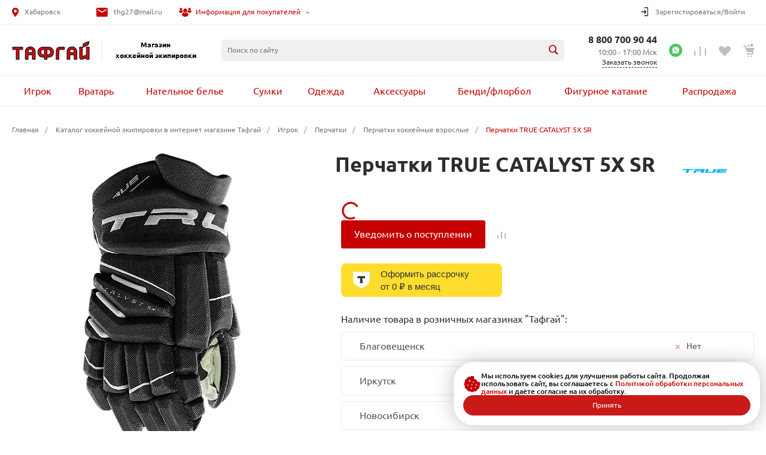

--- FILE ---
content_type: text/html; charset=UTF-8
request_url: https://toughguydv.ru/catalog/igrok/perchatki/perchatki_vzroslye_sr/perchatki_true_catalyst_5x_sr/
body_size: 65714
content:
<!DOCTYPE html>
<html lang="ru">

<head>
        <title>Перчатки TRUE CATALYST 5X SR купить за 12 990 руб. в интернет-магазине Тафгай</title>
    <meta http-equiv="Content-Type" content="text/html; charset=UTF-8" />
<meta name="keywords" content="Перчатки TRUE CATALYST 5X SR, магазин хоккей, товары для хоккея" />
<meta name="description" content="Перчатки TRUE CATALYST 5X SR в наличии с доставкой! Купить перчатки TRUE CATALYST 5X SR за  руб в интернет-магазине Тафгай. Звоните! ☎ 8 800-700-90-44" />
<script data-skip-moving="true">(function(w, d, n) {var cl = "bx-core";var ht = d.documentElement;var htc = ht ? ht.className : undefined;if (htc === undefined || htc.indexOf(cl) !== -1){return;}var ua = n.userAgent;if (/(iPad;)|(iPhone;)/i.test(ua)){cl += " bx-ios";}else if (/Windows/i.test(ua)){cl += ' bx-win';}else if (/Macintosh/i.test(ua)){cl += " bx-mac";}else if (/Linux/i.test(ua) && !/Android/i.test(ua)){cl += " bx-linux";}else if (/Android/i.test(ua)){cl += " bx-android";}cl += (/(ipad|iphone|android|mobile|touch)/i.test(ua) ? " bx-touch" : " bx-no-touch");cl += w.devicePixelRatio && w.devicePixelRatio >= 2? " bx-retina": " bx-no-retina";if (/AppleWebKit/.test(ua)){cl += " bx-chrome";}else if (/Opera/.test(ua)){cl += " bx-opera";}else if (/Firefox/.test(ua)){cl += " bx-firefox";}ht.className = htc ? htc + " " + cl : cl;})(window, document, navigator);</script>


<link href="/bitrix/cache/css/s1/universe/kernel_main/kernel_main_v1.css?176844731323659" type="text/css"  rel="stylesheet" />
<link href="/bitrix/js/ui/design-tokens/dist/ui.design-tokens.min.css?175375500423463" type="text/css"  rel="stylesheet" />
<link href="/bitrix/js/ui/fonts/opensans/ui.font.opensans.min.css?17537550042320" type="text/css"  rel="stylesheet" />
<link href="/bitrix/js/main/popup/dist/main.popup.bundle.min.css?175375500228056" type="text/css"  rel="stylesheet" />
<link href="/bitrix/cache/css/s1/universe/page_c711002db1abdef0b82e8d83e137e883/page_c711002db1abdef0b82e8d83e137e883_v1.css?176844097784754" type="text/css"  rel="stylesheet" />
<link href="/bitrix/cache/css/s1/universe/template_747077bb68d8fbb0e089e8f0f4153e83/template_747077bb68d8fbb0e089e8f0f4153e83_v1.css?1768806500882445" type="text/css"  data-template-style="true" rel="stylesheet" />




<style>@font-face {font-family: 'Ubuntu';font-weight: 300;font-style: normal;font-display: swap;src: url('/upload/intec/constructor/fonts/fc5/fc5e711c1eac8604df9074acfeebe17d.eot#iefix');src: url('/upload/intec/constructor/fonts/fc5/fc5e711c1eac8604df9074acfeebe17d.eot#iefix') format('embedded-opentype'), url('/upload/intec/constructor/fonts/2a0/2a042026f39f1cbfa362102ce1259901.woff') format('woff'), url('/upload/intec/constructor/fonts/d93/d935dbc68bd12333f6e7d8b60b7cc6a5.ttf') format('truetype'); }@font-face {font-family: 'Ubuntu';font-weight: 300;font-style: italic;font-display: swap;src: url('/upload/intec/constructor/fonts/513/513c1adb4c16c48ae26ce9b4989a75f6.eot#iefix');src: url('/upload/intec/constructor/fonts/513/513c1adb4c16c48ae26ce9b4989a75f6.eot#iefix') format('embedded-opentype'), url('/upload/intec/constructor/fonts/808/8086e4ab8c1d7e7e59b9e07bfca0e2a1.woff') format('woff'), url('/upload/intec/constructor/fonts/6de/6de380ef427e2d837352a8c789533a14.ttf') format('truetype'); }@font-face {font-family: 'Ubuntu';font-weight: 400;font-style: normal;font-display: swap;src: url('/upload/intec/constructor/fonts/df4/df48e52c200eae86f343a6cec0e720b5.eot#iefix');src: url('/upload/intec/constructor/fonts/df4/df48e52c200eae86f343a6cec0e720b5.eot#iefix') format('embedded-opentype'), url('/upload/intec/constructor/fonts/eef/eef5e9370b6940fe0e4f000e3d92b662.woff') format('woff'), url('/upload/intec/constructor/fonts/0c1/0c130e65e8fb798e663d81d7b1b6b153.ttf') format('truetype'); }@font-face {font-family: 'Ubuntu';font-weight: 400;font-style: italic;font-display: swap;src: url('/upload/intec/constructor/fonts/5ba/5bae6127b18375f1c4416455a53b89d3.eot#iefix');src: url('/upload/intec/constructor/fonts/5ba/5bae6127b18375f1c4416455a53b89d3.eot#iefix') format('embedded-opentype'), url('/upload/intec/constructor/fonts/6f4/6f4d5ef9bed9f1872c6dcb0b311a3d01.woff') format('woff'), url('/upload/intec/constructor/fonts/27a/27a1645b7b49c51cfbd3083fb9708147.ttf') format('truetype'); }@font-face {font-family: 'Ubuntu';font-weight: 500;font-style: normal;font-display: swap;src: url('/upload/intec/constructor/fonts/7df/7dfe369450472204bd53767db11fa769.eot#iefix');src: url('/upload/intec/constructor/fonts/7df/7dfe369450472204bd53767db11fa769.eot#iefix') format('embedded-opentype'), url('/upload/intec/constructor/fonts/4c7/4c7b4869f04eb80b5fde98681e82ff20.woff') format('woff'), url('/upload/intec/constructor/fonts/b57/b57d0d48f22476af43909f5dbf155bd7.ttf') format('truetype'); }@font-face {font-family: 'Ubuntu';font-weight: 500;font-style: italic;font-display: swap;src: url('/upload/intec/constructor/fonts/602/602f62de9e940c0ffbe3f3de54a877ff.eot#iefix');src: url('/upload/intec/constructor/fonts/602/602f62de9e940c0ffbe3f3de54a877ff.eot#iefix') format('embedded-opentype'), url('/upload/intec/constructor/fonts/483/483747d95105f08e05f1757d65ecca71.woff') format('woff'), url('/upload/intec/constructor/fonts/5ca/5cab7b6f2ac325a2615f0a9d70e00a85.ttf') format('truetype'); }@font-face {font-family: 'Ubuntu';font-weight: 600;font-style: normal;font-display: swap;src: url('/upload/intec/constructor/fonts/d9b/d9bc4167cc303f8ad11343b8dfb2c4b2.eot#iefix');src: url('/upload/intec/constructor/fonts/d9b/d9bc4167cc303f8ad11343b8dfb2c4b2.eot#iefix') format('embedded-opentype'), url('/upload/intec/constructor/fonts/2da/2dab3c36eed876236fb30cc21e993320.woff') format('woff'), url('/upload/intec/constructor/fonts/6e8/6e8e0fc892ffdb275f3971f085e9586b.ttf') format('truetype'); }@font-face {font-family: 'Ubuntu';font-weight: 600;font-style: italic;font-display: swap;src: url('/upload/intec/constructor/fonts/996/996699a437cd2ad7772129142078aef8.eot#iefix');src: url('/upload/intec/constructor/fonts/996/996699a437cd2ad7772129142078aef8.eot#iefix') format('embedded-opentype'), url('/upload/intec/constructor/fonts/7a3/7a3a8aec3b36223e581eb30a640b3ee8.woff') format('woff'), url('/upload/intec/constructor/fonts/720/7209acfef17616b0e4a299e1bbbe2565.ttf') format('truetype'); }</style>
<style>.intec-button.intec-button-cl-common {
  background-color: #c50000;
  border-color: #c50000; }

.intec-button.intec-button-cl-common:hover, .intec-button.intec-button-cl-common.hover {
  background-color: #f80000;
  border-color: #f80000; }

.intec-button.intec-button-cl-common:active, .intec-button.intec-button-cl-common.active {
  background-color: #920000;
  border-color: #920000; }

.intec-button.intec-button-cl-common.intec-button-transparent {
  color: #c50000; }

.intec-button.intec-button-transparent {
  background-color: transparent; }

.intec-cl-text {
  color: #c50000 !important; }

.intec-cl-text-active:active {
  color: #c50000 !important; }

.intec-cl-text-active.active {
  color: #c50000 !important; }

.intec-cl-text-focus:focus {
  color: #c50000 !important; }

.intec-cl-text-hover:hover {
  color: #c50000 !important; }

.intec-cl-background {
  background-color: #c50000 !important;
  fill: #c50000 !important; }

.intec-cl-background-active:active {
  background-color: #c50000 !important; }

.intec-cl-background-focus:focus {
  background-color: #c50000 !important; }

.intec-cl-background-hover:hover {
  background-color: #c50000 !important; }

.intec-cl-background-dark {
  background-color: #920000 !important;
  fill: #920000 !important; }

.intec-cl-background-dark-active:active {
  background-color: #920000 !important; }

.intec-cl-background-dark-focus:focus {
  background-color: #920000 !important; }

.intec-cl-background-dark-hover:hover {
  background-color: #920000 !important; }

.intec-cl-background-light {
  background-color: #f80000 !important;
  fill: #f80000 !important; }

.intec-cl-background-light-active:active {
  background-color: #f80000 !important; }

.intec-cl-background-light-focus:focus {
  background-color: #f80000 !important; }

.intec-cl-background-light-hover:hover {
  background-color: #f80000 !important; }

.intec-cl-border {
  border-color: #c50000 !important; }

.intec-cl-border-light {
  border-color: #f80000 !important; }

.intec-cl-border-active:active {
  border-color: #c50000 !important; }

.intec-cl-border-focus:focus {
  border-color: #c50000 !important; }

.intec-cl-border-hover:hover {
  border-color: #c50000 !important; }

.intec-cl-border-light-hover:hover {
  border-color: #f80000 !important; }

.intec-cl-text-light {
  color: #f80000 !important; }

.intec-cl-text-light-active:active {
  color: #f80000 !important; }

.intec-cl-text-light-focus:focus {
  color: #f80000 !important; }

.intec-cl-text-light-hover:hover {
  color: #f80000 !important; }

.intec-cl-text-dark {
  color: #920000 !important; }

.intec-cl-text-dark-active:active {
  color: #920000 !important; }

.intec-cl-text-dark-focus:focus {
  color: #920000 !important; }

.intec-cl-text-dark-hover:hover {
  color: #920000 !important; }

.intec-cl-background-light {
  background-color: #f80000 !important;
  fill: #f80000 !important; }

.intec-cl-background-light-active:active {
  background-color: #f80000 !important; }

.intec-cl-background-light-focus:focus {
  background-color: #f80000 !important; }

.intec-cl-background-light-hover:hover {
  background-color: #f80000 !important; }

.intec-cl-svg svg {
  fill: #c50000 !important;
  stroke: #c50000 !important; }

.intec-tabs.nav-tabs > li.active > a, .intec-tabs.nav-tabs > li > a:focus, .intec-tabs.nav-tabs > li > a:hover {
  border-bottom-color: #c50000 !important;
  color: #c50000 !important; }

.intec-contest-checkbox.checked:after {
  background-color: #c50000 !important; }

.intec-content {
  max-width: 1740px; }

.intec-content .intec-content.intec-content-primary {
  max-width: 1740px; }

.intec-input.intec-input-checkbox input:checked + .intec-input-selector:before, .intec-input.intec-input-radio input:checked + .intec-input-selector:before {
  background: #c50000 !important; }

h1.intec-header {
  font-size: 20px; }

html {
  font-size: 16px;
  font-family: "Ubuntu", sans-serif; }

.intec-image-effect {
  opacity: 1;
  -webkit-transition: opacity 350ms ease-in-out;
  -moz-transition: opacity 350ms ease-in-out;
  -ms-transition: opacity 350ms ease-in-out;
  -o-transition: opacity 350ms ease-in-out;
  transition: opacity 350ms ease-in-out; }

.intec-image-effect:hover {
  opacity: 0.5; }

.intec-ui.intec-ui-control-alert.intec-ui-scheme-current {
  color: #c50000;
  background-color: #ffebeb;
  border-color: #ffd6d6; }

.intec-ui.intec-ui-control-button.intec-ui-scheme-current {
  border-color: #c50000;
  background-color: #c50000;
  color: #fff; }
  .intec-ui.intec-ui-control-button.intec-ui-scheme-current.intec-ui-mod-transparent {
    background-color: transparent;
    color: #c50000; }
  .intec-ui.intec-ui-control-button.intec-ui-scheme-current:hover, .intec-ui.intec-ui-control-button.intec-ui-scheme-current.intec-ui-state-hover, .intec-ui.intec-ui-control-button.intec-ui-scheme-current[data-ui-state="hover"] {
    border-color: #f80000;
    background-color: #f80000;
    color: #fff; }
  .intec-ui.intec-ui-control-button.intec-ui-scheme-current:focus, .intec-ui.intec-ui-control-button.intec-ui-scheme-current.intec-ui-state-focus, .intec-ui.intec-ui-control-button.intec-ui-scheme-current[data-ui-state="focus"] {
    border-color: #f80000;
    background-color: #f80000;
    color: #fff; }
  .intec-ui.intec-ui-control-button.intec-ui-scheme-current:active, .intec-ui.intec-ui-control-button.intec-ui-scheme-current.intec-ui-state-active, .intec-ui.intec-ui-control-button.intec-ui-scheme-current[data-ui-state="active"] {
    border-color: #920000;
    background-color: #920000;
    color: #fff; }
  .intec-ui.intec-ui-control-button.intec-ui-scheme-current:disabled, .intec-ui.intec-ui-control-button.intec-ui-scheme-current.intec-ui-state-disabled, .intec-ui.intec-ui-control-button.intec-ui-scheme-current[data-ui-state="disabled"] {
    border-color: #5f0000;
    background-color: #5f0000;
    color: #fff; }
  .intec-ui.intec-ui-control-button.intec-ui-scheme-current.intec-ui-mod-link {
    color: #5f5f5f;
    border-color: transparent;
    background-color: transparent; }
    .intec-ui.intec-ui-control-button.intec-ui-scheme-current.intec-ui-mod-link:hover, .intec-ui.intec-ui-control-button.intec-ui-scheme-current.intec-ui-mod-link.intec-ui-state-hover, .intec-ui.intec-ui-control-button.intec-ui-scheme-current.intec-ui-mod-link[data-ui-state="hover"] {
      color: #f80000; }
    .intec-ui.intec-ui-control-button.intec-ui-scheme-current.intec-ui-mod-link:focus, .intec-ui.intec-ui-control-button.intec-ui-scheme-current.intec-ui-mod-link.intec-ui-state-focus, .intec-ui.intec-ui-control-button.intec-ui-scheme-current.intec-ui-mod-link[data-ui-state="focus"] {
      color: #f80000; }
    .intec-ui.intec-ui-control-button.intec-ui-scheme-current.intec-ui-mod-link:active, .intec-ui.intec-ui-control-button.intec-ui-scheme-current.intec-ui-mod-link.intec-ui-state-active, .intec-ui.intec-ui-control-button.intec-ui-scheme-current.intec-ui-mod-link[data-ui-state="active"] {
      color: #920000; }
    .intec-ui.intec-ui-control-button.intec-ui-scheme-current.intec-ui-mod-link:disabled, .intec-ui.intec-ui-control-button.intec-ui-scheme-current.intec-ui-mod-link.intec-ui-state-disabled, .intec-ui.intec-ui-control-button.intec-ui-scheme-current.intec-ui-mod-link[data-ui-state="disabled"] {
      color: #9f9f9f; }

.intec-ui.intec-ui-control-checkbox.intec-ui-scheme-current.intec-ui-scheme-current .intec-ui-part-selector:before, .intec-ui.intec-ui-control-radiobox.intec-ui-scheme-current.intec-ui-scheme-current .intec-ui-part-selector:before, .intec-ui.intec-ui-control-switch.intec-ui-scheme-current.intec-ui-scheme-current .intec-ui-part-selector:before {
  background-color: #fff;
  color: #fff; }
  .intec-ui.intec-ui-control-checkbox.intec-ui-scheme-current.intec-ui-scheme-current input:checked + .intec-ui-part-selector, .intec-ui.intec-ui-control-radiobox.intec-ui-scheme-current.intec-ui-scheme-current input:checked + .intec-ui-part-selector, .intec-ui.intec-ui-control-switch.intec-ui-scheme-current.intec-ui-scheme-current input:checked + .intec-ui-part-selector, .intec-ui.intec-ui-control-checkbox.intec-ui-scheme-current.intec-ui-scheme-current.intec-ui-state-checked .intec-ui-part-selector, .intec-ui.intec-ui-control-radiobox.intec-ui-scheme-current.intec-ui-scheme-current.intec-ui-state-checked .intec-ui-part-selector, .intec-ui.intec-ui-control-switch.intec-ui-scheme-current.intec-ui-scheme-current.intec-ui-state-checked .intec-ui-part-selector, .intec-ui.intec-ui-control-checkbox.intec-ui-scheme-current.intec-ui-scheme-current[data-ui-state="checked"] .intec-ui-part-selector, .intec-ui.intec-ui-control-radiobox.intec-ui-scheme-current.intec-ui-scheme-current[data-ui-state="checked"] .intec-ui-part-selector, .intec-ui.intec-ui-control-switch.intec-ui-scheme-current.intec-ui-scheme-current[data-ui-state="checked"] .intec-ui-part-selector {
    border-color: #c50000;
    background-color: #c50000; }
    .intec-ui.intec-ui-control-checkbox.intec-ui-scheme-current.intec-ui-scheme-current input:checked + .intec-ui-part-selector:before, .intec-ui.intec-ui-control-radiobox.intec-ui-scheme-current.intec-ui-scheme-current input:checked + .intec-ui-part-selector:before, .intec-ui.intec-ui-control-switch.intec-ui-scheme-current.intec-ui-scheme-current input:checked + .intec-ui-part-selector:before, .intec-ui.intec-ui-control-checkbox.intec-ui-scheme-current.intec-ui-scheme-current.intec-ui-state-checked .intec-ui-part-selector:before, .intec-ui.intec-ui-control-radiobox.intec-ui-scheme-current.intec-ui-scheme-current.intec-ui-state-checked .intec-ui-part-selector:before, .intec-ui.intec-ui-control-switch.intec-ui-scheme-current.intec-ui-scheme-current.intec-ui-state-checked .intec-ui-part-selector:before, .intec-ui.intec-ui-control-checkbox.intec-ui-scheme-current.intec-ui-scheme-current[data-ui-state="checked"] .intec-ui-part-selector:before, .intec-ui.intec-ui-control-radiobox.intec-ui-scheme-current.intec-ui-scheme-current[data-ui-state="checked"] .intec-ui-part-selector:before, .intec-ui.intec-ui-control-switch.intec-ui-scheme-current.intec-ui-scheme-current[data-ui-state="checked"] .intec-ui-part-selector:before {
      background-color: #fff;
      color: #fff; }
  .intec-ui.intec-ui-control-checkbox.intec-ui-scheme-current.intec-ui-scheme-current:hover .intec-ui-part-selector, .intec-ui.intec-ui-control-radiobox.intec-ui-scheme-current.intec-ui-scheme-current:hover .intec-ui-part-selector, .intec-ui.intec-ui-control-switch.intec-ui-scheme-current.intec-ui-scheme-current:hover .intec-ui-part-selector, .intec-ui.intec-ui-control-checkbox.intec-ui-scheme-current.intec-ui-scheme-current.intec-ui-state-hover .intec-ui-part-selector, .intec-ui.intec-ui-control-radiobox.intec-ui-scheme-current.intec-ui-scheme-current.intec-ui-state-hover .intec-ui-part-selector, .intec-ui.intec-ui-control-switch.intec-ui-scheme-current.intec-ui-scheme-current.intec-ui-state-hover .intec-ui-part-selector, .intec-ui.intec-ui-control-checkbox.intec-ui-scheme-current.intec-ui-scheme-current[data-ui-state="hover"] .intec-ui-part-selector, .intec-ui.intec-ui-control-radiobox.intec-ui-scheme-current.intec-ui-scheme-current[data-ui-state="hover"] .intec-ui-part-selector, .intec-ui.intec-ui-control-switch.intec-ui-scheme-current.intec-ui-scheme-current[data-ui-state="hover"] .intec-ui-part-selector {
    border-color: #f80000;
    background-color: #f80000; }
    .intec-ui.intec-ui-control-checkbox.intec-ui-scheme-current.intec-ui-scheme-current:hover .intec-ui-part-selector:before, .intec-ui.intec-ui-control-radiobox.intec-ui-scheme-current.intec-ui-scheme-current:hover .intec-ui-part-selector:before, .intec-ui.intec-ui-control-switch.intec-ui-scheme-current.intec-ui-scheme-current:hover .intec-ui-part-selector:before, .intec-ui.intec-ui-control-checkbox.intec-ui-scheme-current.intec-ui-scheme-current.intec-ui-state-hover .intec-ui-part-selector:before, .intec-ui.intec-ui-control-radiobox.intec-ui-scheme-current.intec-ui-scheme-current.intec-ui-state-hover .intec-ui-part-selector:before, .intec-ui.intec-ui-control-switch.intec-ui-scheme-current.intec-ui-scheme-current.intec-ui-state-hover .intec-ui-part-selector:before, .intec-ui.intec-ui-control-checkbox.intec-ui-scheme-current.intec-ui-scheme-current[data-ui-state="hover"] .intec-ui-part-selector:before, .intec-ui.intec-ui-control-radiobox.intec-ui-scheme-current.intec-ui-scheme-current[data-ui-state="hover"] .intec-ui-part-selector:before, .intec-ui.intec-ui-control-switch.intec-ui-scheme-current.intec-ui-scheme-current[data-ui-state="hover"] .intec-ui-part-selector:before {
      background-color: #fff;
      color: #fff; }
  .intec-ui.intec-ui-control-checkbox.intec-ui-scheme-current.intec-ui-scheme-current input:focus + .intec-ui-part-selector, .intec-ui.intec-ui-control-radiobox.intec-ui-scheme-current.intec-ui-scheme-current input:focus + .intec-ui-part-selector, .intec-ui.intec-ui-control-switch.intec-ui-scheme-current.intec-ui-scheme-current input:focus + .intec-ui-part-selector, .intec-ui.intec-ui-control-checkbox.intec-ui-scheme-current.intec-ui-scheme-current.intec-ui-state-focus .intec-ui-part-selector, .intec-ui.intec-ui-control-radiobox.intec-ui-scheme-current.intec-ui-scheme-current.intec-ui-state-focus .intec-ui-part-selector, .intec-ui.intec-ui-control-switch.intec-ui-scheme-current.intec-ui-scheme-current.intec-ui-state-focus .intec-ui-part-selector, .intec-ui.intec-ui-control-checkbox.intec-ui-scheme-current.intec-ui-scheme-current[data-ui-state="focus"] .intec-ui-part-selector, .intec-ui.intec-ui-control-radiobox.intec-ui-scheme-current.intec-ui-scheme-current[data-ui-state="focus"] .intec-ui-part-selector, .intec-ui.intec-ui-control-switch.intec-ui-scheme-current.intec-ui-scheme-current[data-ui-state="focus"] .intec-ui-part-selector {
    border-color: #f80000;
    background-color: #f80000; }
    .intec-ui.intec-ui-control-checkbox.intec-ui-scheme-current.intec-ui-scheme-current input:focus + .intec-ui-part-selector:before, .intec-ui.intec-ui-control-radiobox.intec-ui-scheme-current.intec-ui-scheme-current input:focus + .intec-ui-part-selector:before, .intec-ui.intec-ui-control-switch.intec-ui-scheme-current.intec-ui-scheme-current input:focus + .intec-ui-part-selector:before, .intec-ui.intec-ui-control-checkbox.intec-ui-scheme-current.intec-ui-scheme-current.intec-ui-state-focus .intec-ui-part-selector:before, .intec-ui.intec-ui-control-radiobox.intec-ui-scheme-current.intec-ui-scheme-current.intec-ui-state-focus .intec-ui-part-selector:before, .intec-ui.intec-ui-control-switch.intec-ui-scheme-current.intec-ui-scheme-current.intec-ui-state-focus .intec-ui-part-selector:before, .intec-ui.intec-ui-control-checkbox.intec-ui-scheme-current.intec-ui-scheme-current[data-ui-state="focus"] .intec-ui-part-selector:before, .intec-ui.intec-ui-control-radiobox.intec-ui-scheme-current.intec-ui-scheme-current[data-ui-state="focus"] .intec-ui-part-selector:before, .intec-ui.intec-ui-control-switch.intec-ui-scheme-current.intec-ui-scheme-current[data-ui-state="focus"] .intec-ui-part-selector:before {
      background-color: #fff;
      color: #fff; }
  .intec-ui.intec-ui-control-checkbox.intec-ui-scheme-current.intec-ui-scheme-current:active .intec-ui-part-selector, .intec-ui.intec-ui-control-radiobox.intec-ui-scheme-current.intec-ui-scheme-current:active .intec-ui-part-selector, .intec-ui.intec-ui-control-switch.intec-ui-scheme-current.intec-ui-scheme-current:active .intec-ui-part-selector, .intec-ui.intec-ui-control-checkbox.intec-ui-scheme-current.intec-ui-scheme-current.intec-ui-state-active .intec-ui-part-selector, .intec-ui.intec-ui-control-radiobox.intec-ui-scheme-current.intec-ui-scheme-current.intec-ui-state-active .intec-ui-part-selector, .intec-ui.intec-ui-control-switch.intec-ui-scheme-current.intec-ui-scheme-current.intec-ui-state-active .intec-ui-part-selector, .intec-ui.intec-ui-control-checkbox.intec-ui-scheme-current.intec-ui-scheme-current[data-ui-state="active"] .intec-ui-part-selector, .intec-ui.intec-ui-control-radiobox.intec-ui-scheme-current.intec-ui-scheme-current[data-ui-state="active"] .intec-ui-part-selector, .intec-ui.intec-ui-control-switch.intec-ui-scheme-current.intec-ui-scheme-current[data-ui-state="active"] .intec-ui-part-selector {
    border-color: #920000;
    background-color: #920000; }
    .intec-ui.intec-ui-control-checkbox.intec-ui-scheme-current.intec-ui-scheme-current:active .intec-ui-part-selector:before, .intec-ui.intec-ui-control-radiobox.intec-ui-scheme-current.intec-ui-scheme-current:active .intec-ui-part-selector:before, .intec-ui.intec-ui-control-switch.intec-ui-scheme-current.intec-ui-scheme-current:active .intec-ui-part-selector:before, .intec-ui.intec-ui-control-checkbox.intec-ui-scheme-current.intec-ui-scheme-current.intec-ui-state-active .intec-ui-part-selector:before, .intec-ui.intec-ui-control-radiobox.intec-ui-scheme-current.intec-ui-scheme-current.intec-ui-state-active .intec-ui-part-selector:before, .intec-ui.intec-ui-control-switch.intec-ui-scheme-current.intec-ui-scheme-current.intec-ui-state-active .intec-ui-part-selector:before, .intec-ui.intec-ui-control-checkbox.intec-ui-scheme-current.intec-ui-scheme-current[data-ui-state="active"] .intec-ui-part-selector:before, .intec-ui.intec-ui-control-radiobox.intec-ui-scheme-current.intec-ui-scheme-current[data-ui-state="active"] .intec-ui-part-selector:before, .intec-ui.intec-ui-control-switch.intec-ui-scheme-current.intec-ui-scheme-current[data-ui-state="active"] .intec-ui-part-selector:before {
      background-color: #fff;
      color: #fff; }

.intec-ui.intec-ui-control-numeric.intec-ui-scheme-current .intec-ui-part-increment:hover, .intec-ui.intec-ui-control-numeric.intec-ui-scheme-current .intec-ui-part-decrement:hover {
  color: #c50000 !important; }

.intec-ui.intec-ui-control-tabs.intec-ui-scheme-current .intec-ui-part-tab:hover, .intec-ui.intec-ui-control-tabs.intec-ui-scheme-current .intec-ui-part-tab.active {
  border-color: #c50000; }

.intec-ui.intec-ui-control-tabs.intec-ui-view-1.intec-ui-scheme-current .intec-ui-part-tab.active {
  color: #c50000; }

.intec-ui.intec-ui-control-tabs.intec-ui-view-1.intec-ui-scheme-current .intec-ui-part-tab.active *:after {
  background-color: #c50000; }

.intec-ui.intec-ui-control-tabs.intec-ui-view-2.intec-ui-scheme-current .intec-ui-part-tab:hover, .intec-ui.intec-ui-control-tabs.intec-ui-view-2.intec-ui-scheme-current .intec-ui-part-tab.active {
  background-color: #c50000; }

.intec-ui.intec-ui-control-tabs.intec-ui-view-2.intec-ui-scheme-current .intec-ui-part-tab.active {
  -webkit-box-shadow: 0 6px 18px rgba(197, 0, 0, 0.42);
  -moz-box-shadow: 0 6px 18px rgba(197, 0, 0, 0.42);
  box-shadow: 0 6px 18px rgba(197, 0, 0, 0.42); }

.intec-ui-markup-text, [data-ui-markup="text"] {
  font-size: 16px; }

a, [data-ui-markup="a"], .intec-ui-markup-a {
  color: #c50000; }
  a:hover, [data-ui-markup="a"]:hover, .intec-ui-markup-a:hover, a:focus, [data-ui-markup="a"]:focus, .intec-ui-markup-a:focus {
    color: #f80000; }
    a:hover.intec-ui-mod-dashed, [data-ui-markup="a"]:hover.intec-ui-mod-dashed, .intec-ui-markup-a:hover.intec-ui-mod-dashed, a:focus.intec-ui-mod-dashed, [data-ui-markup="a"]:focus.intec-ui-mod-dashed, .intec-ui-markup-a:focus.intec-ui-mod-dashed, a:hover.intec-ui-mod-dotted, [data-ui-markup="a"]:hover.intec-ui-mod-dotted, .intec-ui-markup-a:hover.intec-ui-mod-dotted, a:focus.intec-ui-mod-dotted, [data-ui-markup="a"]:focus.intec-ui-mod-dotted, .intec-ui-markup-a:focus.intec-ui-mod-dotted {
      border-color: #f80000; }
  a:active, [data-ui-markup="a"]:active, .intec-ui-markup-a:active {
    color: #920000; }
    a:active.intec-ui-mod-dashed, [data-ui-markup="a"]:active.intec-ui-mod-dashed, .intec-ui-markup-a:active.intec-ui-mod-dashed, a:active.intec-ui-mod-dotted, [data-ui-markup="a"]:active.intec-ui-mod-dotted, .intec-ui-markup-a:active.intec-ui-mod-dotted {
      border-color: #920000; }

blockquote:before, [data-ui-markup="blockquote"]:before, .intec-ui-markup-blockquote:before {
  background-color: #c50000; }

ul > li:before, [data-ui-markup="ul"] > [data-ui-markup="li"]:before, .intec-ui-markup-ul > .intec-ui-markup-li:before {
  color: #c50000; }

ol > li:before, [data-ui-markup="ol"] > [data-ui-markup="li"]:before, .intec-ui-markup-ol > .intec-ui-markup-li:before {
  color: #c50000; }
</style>
<style>.ns-bitrix.c-menu.c-menu-horizontal-1 .menu-item.menu-item-default .menu-submenu .menu-submenu-item:hover > .menu-submenu-item-text, .ns-bitrix.c-menu.c-menu-horizontal-2 .menu-item .menu-submenu .menu-submenu-item:hover > .menu-submenu-item-text, .c-header.c-header-template-1 .widget-view.widget-view-desktop .widget-view-desktop-1 .widget-container-menu .ns-bitrix.c-menu.c-menu-horizontal-1 .menu-item:hover .menu-item-text-wrapper, .c-header.c-header-template-1 .widget-view.widget-view-desktop .widget-view-desktop-1 .widget-container-menu .ns-bitrix.c-menu.c-menu-horizontal-1 .menu-item.menu-item-active .menu-item-text-wrapper, .c-header.c-header-template-1 .widget-view.widget-view-desktop .widget-view-desktop-7 .widget-menu .ns-bitrix.c-menu.c-menu-horizontal-1 .menu-item:hover .menu-item-text-wrapper, .c-header.c-header-template-1 .widget-view.widget-view-desktop .widget-view-desktop-7 .widget-menu .ns-bitrix.c-menu.c-menu-horizontal-1 .menu-item.menu-item-active .menu-item-text-wrapper, .c-header.c-header-template-1 .widget-view.widget-view-desktop .widget-view-desktop-9 .widget-container-menu .ns-bitrix.c-menu.c-menu-horizontal-1 .menu-item:hover .menu-item-text-wrapper, .c-header.c-header-template-1 .widget-view.widget-view-desktop .widget-view-desktop-9 .widget-container-menu .ns-bitrix.c-menu.c-menu-horizontal-1 .menu-item.menu-item-active .menu-item-text-wrapper, .c-header.c-header-template-1 .widget-view.widget-view-fixed .widget-menu .ns-bitrix.c-menu.c-menu-horizontal-1 .menu-wrapper .menu-item:hover .menu-item-text-wrapper, .c-header.c-header-template-1 .widget-view.widget-view-fixed .widget-menu .ns-bitrix.c-menu.c-menu-horizontal-1 .menu-wrapper .menu-item.menu-item-active .menu-item-text-wrapper {
  color: #c50000 !important; }

.ns-bitrix.c-catalog-element.c-catalog-element-catalog-default-1 .catalog-element-property:before, .ns-bitrix.c-sale-order-ajax.c-sale-order-ajax-simple-1 .radio-inline:hover label:before, .ns-bitrix.c-sale-order-ajax.c-sale-order-ajax-simple-1 .radio-inline.radio-inline-checked label:before, .ns-bitrix.c-sale-order-ajax.c-sale-order-ajax-simple-1 .bx-sls .quick-location-tag, .ns-bitrix.c-sale-order-ajax.c-sale-order-ajax-simple-1 .bx-slst .quick-location-tag, .ns-bitrix.c-sale-order-ajax.c-sale-order-ajax-simple-1 .bx-soa-pp-item-container .bx-soa-pp-company:hover .bx-soa-pp-company-graf-container, .ns-bitrix.c-sale-order-ajax.c-sale-order-ajax-simple-1 .bx-soa-pp-item-container .bx-soa-pp-company.bx-selected .bx-soa-pp-company-graf-container, .ns-intec-universe.c-tags-list.c-tags-list-default .tags-list-item input[type=checkbox]:checked + .tags-list-item-button, .ns-intec-universe.c-tags-list.c-tags-list-default .tags-list-item-button:hover {
  background: #c50000 !important; }

.ns-bitrix.c-catalog-element.c-catalog-element-catalog-default-1 .catalog-element-gallery-preview[data-active=true], .ns-bitrix.c-catalog-element.c-catalog-element-catalog-default-1 .catalog-element-tab a:hover, .ns-bitrix.c-catalog-element.c-catalog-element-catalog-default-1 .catalog-element-tab a:focus, .ns-bitrix.c-catalog-element.c-catalog-element-catalog-default-1 .catalog-element-tab a:active, .ns-bitrix.c-catalog-element.c-catalog-element-catalog-default-1 .catalog-element-tab.active a, .ns-bitrix.c-catalog-element.c-catalog-element-catalog-default-2 .catalog-element-tab a:hover, .ns-bitrix.c-catalog-element.c-catalog-element-catalog-default-2 .catalog-element-tab a:focus, .ns-bitrix.c-catalog-element.c-catalog-element-catalog-default-2 .catalog-element-tab a:active, .ns-bitrix.c-catalog-element.c-catalog-element-catalog-default-2 .catalog-element-tab.active a, .ns-bitrix.c-sale-order-ajax.c-sale-order-ajax-simple-1 .radio-inline:hover label:before, .ns-bitrix.c-sale-order-ajax.c-sale-order-ajax-simple-1 .radio-inline.radio-inline-checked label:before, .ns-bitrix.c-sale-order-ajax.c-sale-order-ajax-simple-1 .bx-soa-pp-item-container .bx-soa-pp-company:hover .bx-soa-pp-company-graf-container, .ns-bitrix.c-sale-order-ajax.c-sale-order-ajax-simple-1 .bx-soa-pp-item-container .bx-soa-pp-company.bx-selected .bx-soa-pp-company-graf-container, .c-smart-filter.c-smart-filter-horizontal-2 [data-property-type=checkbox-picture] .smart-filter-property-value input:checked + .smart-filter-property-value-picture-wrap, .c-smart-filter.c-smart-filter-horizontal-2 [data-property-type=checkbox-text-picture] .smart-filter-property-value input:checked + .smart-filter-property-value-picture-wrap {
  border-color: #c50000 !important; }

.ns-bitrix.c-catalog-section.c-catalog-section-catalog-text-1 .catalog-section-item-purchase-button.catalog-section-item-purchase-button-add[data-basket-state="processing"], .ns-bitrix.c-catalog-section.c-catalog-section-catalog-list-1 .catalog-section-item-purchase-button.catalog-section-item-purchase-button-add[data-basket-state="processing"], .ns-bitrix.c-catalog-section.c-catalog-section-catalog-tile-1 .catalog-section-item-purchase-button.catalog-section-item-purchase-button-add[data-basket-state="processing"], .ns-bitrix.c-catalog-section.c-catalog-section-products-additional-1 .api-ui-switch.api-ui-switch-active .api-ui-switch-control, .ns-bitrix.c-sale-order-ajax.c-sale-order-ajax-simple-1 .bx-sls .quick-location-tag:hover, .ns-bitrix.c-sale-order-ajax.c-sale-order-ajax-simple-1 .bx-slst .quick-location-tag:hover {
  background: #f80000 !important; }
/** Old **/
.sale-icons a.sale-icons-item:hover .sale-icons-icon, .sale-icons a.sale-icons-item.hover .sale-icons-icon, .sale-icons a.sale-icons-item:active .sale-icons-icon, .sale-icons a.sale-icons-item.active .sale-icons-icon, .intec-sections-tile > div:hover .intec-section-name, .menu.menu-horizontal .menu-item.menu-item-default .menu-submenu .menu-submenu-item:hover > .menu-submenu-item-text, .widget-catalog-categories .widget-catalog-categories-tabs .widget-catalog-categories-tab a:hover, .widget-catalog-categories .widget-catalog-categories-tabs .widget-catalog-categories-tab.active a, .c-widget.c-widget-products-1 .widget-tab:hover .widget-tab-text, .c-widget.c-widget-products-1 .widget-tab.active .widget-tab-text, .widget-catalog-categories .widget-catalog-categories-desktop .widget-catalog-categories-navigation .widget-catalog-categories-navigation-next:hover, .widget-catalog-categories .widget-catalog-categories-desktop .widget-catalog-categories-navigation .widget-catalog-categories-navigation-previous:hover, .widget-reviews .widget-reviews-view.widget-reviews-view-slider .widget-reviews-navigation .widget-reviews-navigation-next:hover, .widget-reviews .widget-reviews-view.widget-reviews-view-slider .widget-reviews-navigation .widget-reviews-navigation-previous:hover, .widget-news .widget-news-view.widget-news-view-extend .widget-news-navigation .widget-news-navigation-next:hover, .widget-news .widget-news-view.widget-news-view-extend .widget-news-navigation .widget-news-navigation-previous:hover, .footer-menu a.child-link.active, .bx-filter .bx-filter-popup-result a, .intec-button.intec-button-link, .intec-sections-list .intec-section-name:hover, .intec-sections-list .intec-subsection:hover, .intec-sections-list .intec-subsection:hover span, .intec-catalog-section-tile .price-block .element-buys, .intec-min-button.added, .intec-catalog-section-tile .catalog-section-element .intec-min-button:hover, .intec-min-button.add:hover, .intec-catalog-section .element-properties li, .intec-like:hover, .intec-like.hover, .intec-like:active, .intec-like.added, .intec-compare.glyph-icon-compare:hover, .intec-compare.glyph-icon-compare.hover, .intec-compare.glyph-icon-compare:active, .intec-compare.glyph-icon-compare.active, .intec-item-detail .show-all-characteristics, .contacts .contacts-offices .contacts-office .contacts-information-section.contacts-contacts .contacts-email a:hover .active.widget-reviews .widget-reviews-mobile .widget-reviews-view.widget-reviews-view-blocks-2 .widget-reviews-item .widget-reviews-item-header .widget-reviews-item-name, .bx_compare .table_compare table tr td a, .news-list-filter .news-list-filter-button.news-list-filter-button-active, .news-list-filter .news-list-filter-button:hover, .bx_ordercart .bx_ordercart_order_table_container tbody td.control .delay-item:hover, .bx_ordercart .bx_ordercart_order_table_container tbody td.control .to-cart-item:hover, .bx-soa-editstep, .bx-soa-item-title a, .subscribe-block .email-block-subscribe .subscribe-info:before, .project .project-services .project-service .project-service-information .project-service-name, .widget-reviews .widget-reviews-mobile .widget-reviews-view.widget-reviews-view-blocks-2 .widget-reviews-item .widget-reviews-item-header .widget-reviews-item-name, .intec-certificates.desktop-template.template-tiles .intec-certificates_item:hover .intec-certificates_name, .intec-sections-tile-1 > div:hover .intec-section-name, .intec-certificates.desktop-template.template-tiles .intec-certificates_item:hover .intec-certificates_name, .header .header-desktop .header-content .header-content-menu .menu.menu-horizontal .menu-wrapper .menu-item:hover .menu-item-text .menu-item-text-wrapper, .header .header-desktop .header-content .header-content-menu .menu.menu-horizontal .menu-wrapper .menu-item.menu-item-active .menu-item-text .menu-item-text-wrapper, .intec-item-detail .item-bind-items .item-bind-items-list .owl-nav .owl-prev:hover, .intec-item-detail .item-bind-items .item-bind-items-list .owl-nav .owl-next:hover, .bx-filter .bx-filter-popup-result a, .intec-panel-sort .sort-value.sort-state-active a, .header.with-banner .header-desktop .header-static .header-content .header-content-phone .header-content-phone-call .header-content-phone-call-wrapper:hover, .header.with-banner[data-banner-color=black] .header-desktop .header-info .header-info-button:hover .header-info-button-text, .header.with-banner[data-banner-color=black] .header-desktop .header-static .header-content .header-info-button:hover .header-info-button-text, .header.with-banner[data-banner-color=black] .header-static .intec-search-icon:hover, .header.with-banner[data-banner-color=white] .header-desktop .header-info .header-info-social:hover, .header.with-banner .header-desktop .header-static .menu.menu-horizontal .menu-item:hover .menu-item-text:hover, .header.with-banner .header-desktop .header-static .menu.menu-horizontal .menu-item.menu-item-active .menu-item-text, .header .header-desktop .header-static .header-info .header-info-button .header-info-button-icon, .header .header-desktop .header-static .header-content .header-info-button .header-info-button-icon, .c-rate.c-rate-template-1 .owl-carousel .owl-nav .owl-next:hover, .c-rate.c-rate-template-1 .owl-carousel .owl-nav .owl-prev:hover, .c-certificates.c-certificates-template-1 .widget-element:hover .widget-element-name, .c-header.c-header-template-1[data-transparent = 'false'] .widget-view.widget-view-desktop .widget-panel .ns-bitrix.c-search-title.c-search-title-popup-1 .search-title-button:hover .search-title-button-icon, .c-header.c-header-template-1[data-transparent = 'false'] .widget-view.widget-view-desktop .widget-panel .ns-bitrix.c-search-title.c-search-title-popup-1 .search-title-button:hover .search-title-button-text, .c-header.c-header-template-1[data-transparent = 'false'] .widget-view.widget-view-desktop .widget-panel .widget-panel-button:hover .widget-panel-button-icon, .c-header.c-header-template-1[data-transparent = 'false'] .widget-view.widget-view-desktop .widget-panel .widget-panel-button:hover .widget-panel-button-text {
  color: #c50000 !important; }

.ns-bitrix.c-catalog-element.c-catalog-element-catalog-default-1 .catalog-element-gallery-picture[data-active=true], .widget-catalog-categories .widget-catalog-categories-tabs .widget-catalog-categories-tab a:hover, .widget-catalog-categories .widget-catalog-categories-tabs .widget-catalog-categories-tab.active a, .widget-catalog-categories .widget-catalog-categories-dots .owl-dot.active, .c-widget.c-widget-products-1 .widget-tab:hover .widget-tab-text, .c-widget.c-widget-products-1 .widget-tab.active .widget-tab-text, .c-widget.c-widget-products-1 .owl-dots .owl-dot.active, .c-widget.c-widget-products-2 .owl-dots .owl-dot.active, .c-rate.c-rate-template-1 .owl-carousel .owl-dot.active, .news-list-slider .slider-dots .owl-dot .slider-dot:hover, .news-list-slider .slider-dots .owl-dot.active .slider-dot, .intec-item-detail .slider-item.active, .bx_compare .bx_sort_container .sortbutton.current, .bx_compare .bx_sort_container .sortbutton:hover, .bx_ordercart .bx_sort_container a.current, .bx-soa-section.bx-selected, .bx-soa-pp-company.bx-selected .bx-soa-pp-company-graf-container, .news-list-slider-cb .slider-dots .owl-dot .slider-dot:hover, .news-list-slider-cb .slider-dots .owl-dot.active .slider-dot, .ns-bitrix.c-catalog-section.c-catalog-section-catalog-tile-2 .catalog-section-item-offers-property-extended-value[data-state=selected] .catalog-section-item-offers-property-extended-value-image {
  border-color: #c50000 !important; }

.arrow-right {
  border-right: 25px solid #c50000 !important; }

.sale-icons a.sale-icons-item:hover .sale-icons-count, .sale-icons a.sale-icons-item.hover .sale-icons-count, .sale-icons a.sale-icons-item:active .sale-icons-count, .sale-icons a.sale-icons-item.active .sale-icons-count, .widget-catalog-categories .widget-catalog-categories-dots .owl-dot.active, .c-widget.c-widget-products-1 .owl-dots .owl-dot.active, .c-widget.c-widget-products-2 .owl-dots .owl-dot.active, .c-rate.c-rate-template-1 .owl-carousel .owl-dot.active, .intec-news-sections.template-chess .intec-news-sections_item:hover .intec-news-sections_name, .intec-news-sections.template-puzzle .intec-news-sections_item:hover .intec-news-sections_name, .intec-news-sections.template-tiles .intec-news-sections_item:hover .intec-news-sections_name, input[type=checkbox]:checked + span, .ask-question-container .ask-question-title:after {
  background-color: #920000; }

.intec-catalog-section-tile .price-block .element-buys.active, .intec-catalog-section-tile .price-block .element-buys.added, .share-products-block .products-element .price-block .price .element-buy.active, .news-list-slider .slider-dots .owl-dot.active .slider-dot, .bx-filter .body-filter .bx-filter-parameters-box .bx-filter-popup-result, .news-list-slider .slider-dots .owl-dot .slider-dot:hover, .intec-item-detail .properties-list > li:before, .intec-bt-button, .news-list-slider:hover .slider-wrapper .owl-nav .owl-prev:hover, .news-list-slider:hover .slider-wrapper .owl-nav .owl-next:hover, .widget-reviews .widget-reviews-view.widget-reviews-view-slider .widget-reviews-dots .owl-dot.active, .widget-news .widget-news-view.widget-news-view-extend .widget-news-dots .owl-dot.active, .owl-carusel-gallery.owl-theme .owl-dots .owl-dot.active span, .owl-carusel-gallery.owl-theme .owl-dots .owl-dot:hover span, .carusel-products.owl-theme .owl-dots .owl-dot.active span, .carusel-products.owl-theme .owl-dots .owl-dot:hover span, .widget-flying-basket .flying-basket-mobile-buttons-wrap .flying-basket_button_count, .bx_forgotpassword_page .description:before, .bx_registration_page .registration-info:before, .news-list-slider-cb:hover .slider-wrapper .owl-nav .owl-prev:hover, .news-list-slider-cb:hover .slider-wrapper .owl-nav .owl-next:hover, .news-list-slider-cb .slider-dots .owl-dot .slider-dot:hover, .news-list-slider-cb .slider-dots .owl-dot.active .slider-dot, .subscribe-block .checkbox input[type=checkbox]:checked + label:after, .news-list.news-list-blocks-2 .news-list-item.news-list-item-first .news-list-item-wrapper:hover .news-list-name-wrapper, .binded-products .owl-dots .owl-dot.active, .binded-products .owl-dots .owl-dot:hover, .loading-container.active, .c-categories.c-categories-template-3 .widget-element:hover .widget-element-name-wrapper, .c-smart-filter.c-smart-filter-horizontal-1 [data-property-type='checkbox'] input[type=checkbox]:checked + span, .c-smart-filter.c-smart-filter-vertical-1 [data-property-type=checkbox][data-property-view=default] .smart-filter-property-value input:checked + .smart-filter-property-value-text, .c-smart-filter.c-smart-filter-vertical-1 [data-property-type=checkbox][data-property-view=block] .smart-filter-property-value input:checked + .smart-filter-property-value-text, .c-smart-filter.c-smart-filter-vertical-1 [data-property-type=checkbox][data-property-view=tile] .smart-filter-property-value input:checked + .smart-filter-property-value-text, .c-smart-filter.c-smart-filter-horizontal-1 [data-property-type=checkbox] .smart-filter-property-value input:checked + .smart-filter-property-value-text, .c-smart-filter.c-smart-filter-vertical-1 [data-property-type=checkbox-text-picture] input:checked + .smart-filter-property-value-text-picture, .ns-intec-universe.basket-lite.basket-lite-template-1 .basket-lite-mobile-button-count {
  background-color: #c50000 !important; }

.intec-bt-button {
  text-shadow: 0 1px 0 #c50000 !important; }

.intec-bt-button:hover {
  background-color: #f80000 !important; }

.contacts .contacts-offices .contacts-office .contacts-information-section.contacts-contacts .contacts-email a, .widget-reviews .widget-reviews-view.widget-reviews-view-slider .widget-reviews-dots .owl-dot.active, .widget-news .widget-news-view.widget-news-view-extend .widget-news-dots .owl-dot.active, .project .project-services .project-service .project-service-information .project-service-name, .checkbox input[type=checkbox]:checked + label:after, .intec-item-detail .sku-property-value:hover, .intec-item-detail .sku-property-value.active, .news-list-slider-cb .slider-dots .owl-dot .slider-dot:hover, .news-list-slider-cb .slider-dots .owl-dot.active .slider-dot, .binded-products .owl-dots .owl-dot.active, .binded-products .owl-dots .owl-dot:hover, .c-smart-filter.c-smart-filter-horizontal-1 [data-property-type=checkbox] .smart-filter-property-value input:checked + .smart-filter-property-value-text {
  border-color: #c50000 !important; }

.widget-articles-content .widget-articles .element-big:hover .element-wrapper .header span {
  background-color: #c50000 !important; }

.c-catalog-set-constructor-default .api-ui-switch.api-ui-switch-active .api-ui-switch-control {
  background: #c50000 !important; }

.c-services.c-services-template-3 .widget-element-text-wrapper, .c-advantages.c-advantages-template-4 .widget-element-name:hover .widget-element-name-wrap, .c-services.c-services-template-5 .widget-element .widget-element-name-text {
  -webkit-box-shadow: -5px 0 0 5px #c50000, 5px 0 0 5px #c50000 !important;
  -moz-box-shadow: -5px 0 0 5px #c50000, 5px 0 0 5px #c50000 !important;
  box-shadow: -5px 0 0 5px #c50000, 5px 0 0 5px #c50000 !important; }

.c-advantages.c-advantages-template-4 .widget-element-name:hover .widget-element-name-wrap, .c-categories.c-categories-template-6 .widget-element:hover .widget-element-name {
  background: #c50000 !important; }

.c-categories.c-categories-template-8 .widget-element:hover .widget-element-name {
  background: #c50000 !important; }

.c-shares.c-shares-template-3 .widget-element .widget-element-name-wrapper-2 {
  -webkit-box-shadow: -5px 0 0 5px #c50000, 5px 0 0 5px #c50000 !important;
  -moz-box-shadow: -5px 0 0 5px #c50000, 5px 0 0 5px #c50000 !important;
  box-shadow: -5px 0 0 5px #c50000, 5px 0 0 5px #c50000 !important;
  background: #c50000 !important; }

.c-advantages.c-advantages-template-11 .widget-item:hover .widget-item-counter {
  color: #c50000 !important; }
</style>



<style>
    .c-widget-buttontop .widget-button {
        border-radius:10px;
    }
</style>

    
    <meta property="og:image" content="http://toughguydv.ru/images/ogFBimage.jpg" />
    <meta property="og:image:url" content="http://toughguydv.ru/images/ogFBimage.jpg" />
    <meta property="vk:image" content="http://toughguydv.ru/images/ogVKimage.jpg" />
    <meta property="vk:image:url" content="http://toughguydv.ru/images/ogVKimage.jpg" />
    <meta property="og:title" content="Тафгай — интернет-магазин хоккейной экипировки" />
    <meta property="og:description" content="Покупайте хоккейную экипировку и все для хоккея в интернет-магазине Тафгай!" />
    <link rel="image_src" href="http://toughguydv.ru/images/ogVKimage.jpg" />
    <meta property="og:type" content="article" />
    <meta property="og:image:width" content="1080" />
    <meta property="og:image:height" content="565" />
    <meta property="vk:image:width" content="1080" />
    <meta property="vk:image:height" content="482" />

    <meta name="viewport" content="user-scalable=yes, initial-scale=1.0, maximum-scale=5.0, width=device-width">
    <meta name="format-detection" content="telephone=no">


    <link rel="apple-touch-icon" sizes="180x180" href="/images/favicon/apple-touch-icon.png">
    <link rel="icon" type="image/png" sizes="32x32" href="/images/favicon/favicon-32x32.png">
    <link rel="icon" type="image/png" sizes="16x16" href="/images/favicon/favicon-16x16.png">
    <link rel="shortcut icon" href="/images/favicon/favicon.ico" type="image/x-icon">
    <link rel="manifest" href="/images/favicon/site.webmanifest">
    <link rel="mask-icon" href="/images/favicon/safari-pinned-tab.svg">
    <meta name="msapplication-TileColor" content="#373338">
    <meta name="theme-color" content="#373338">

                


    
    

    
    <meta name="yandex-verification" content="497f0d0f1b44190c" /> <!-- Метрика -->

    <!-- Global site tag (gtag.js) - Google Analytics -->
            <!-- Global site tag (gtag.js) - Google Analytics -->

    <meta name="google-site-verification" content="30i7bvfqVQbpQ-9iYmB4brc7QmbeL5MdCX-opbG-nQY" />

    <!-- Facebook Pixel Code -->
        <!-- End Facebook Pixel Code -->

    <!-- Yandex.Metrika counter -->
        <!-- /Yandex.Metrika counter -->
    </head>

<body class="public intec-adaptive">
        
            <div class="intec-template">
        <div class="intec-template-content">
            <div class="intec-template-content-wrapper">                <div class="intec-template-header">
                                                                                                                                        <div id="i-0-intec-universe-sale-basket-small-notifications-1-gnX3eX0jLTaE" class="ns-intec-universe c-sale-basket-small c-sale-basket-small-notifications-1">
        <div class="sale-basket-small-content">
            <div class="sale-basket-small-products" data-role="container">
                            </div>
        </div>
    </div>
                                                                                                            

    <div class="widget c-widget c-widget-buttontop" id="i-1-intec-universe-widget-buttontop-d1lqBc7LJePo">
        <div class="widget-button intec-cl-background intec-cl-background-light-hover" data-role="button"></div>
    </div>

        <div style="background-color: #f8f9fb;">    <div id="i-2-intec-universe-main-header-template-1-dZcvT5yLZEp0" class="widget c-header c-header-template-1" data-transparent="false">    <div class="widget-content">
                    <div class="widget-view widget-view-desktop">
                                                <div class="widget-view-desktop-1">
            <div class="widget-panel">
            <div class="intec-content intec-content-visible intec-content-primary">
                <div class="intec-content-wrapper">
                    <div class="widget-panel-wrapper">
                        <div class="intec-grid intec-grid-wrap intec-grid-a-h-center intec-grid-a-v-center intec-grid-i-h-20 intec-grid-i-v-5">                                                                                        <div class="widget-panel-items-wrap intec-grid-item-auto">
                                    <div class="widget-panel-items">
                                        <div class="widget-panel-items-wrapper">
                                                                                                                                                <div class="widget-panel-item">
        <a data-fancybox id="city_choice" class="city-change header-city-change widget-panel-item-wrapper intec-grid intec-grid-a-v-center" data-options="{&quot;touch&quot; : false}" data-src="#city-slelect-content" href="javascript:void(0);">
            <div class="widget-panel-item-icon intec-grid-item-auto fas fa-map-marker-alt intec-cl-text"></div>
            <div class="widget-panel-item-text intec-grid-item-auto">
                Хабаровск            </div>
        </a>
    </div>
                                                    <div class="widget-panel-item">
        <div class="widget-panel-item-wrapper intec-grid intec-grid-a-v-center">
            <div class="widget-panel-item-icon intec-grid-item-auto intec-ui-icon intec-ui-icon-mail-1 intec-cl-text"></div>
            <a href="mailto:thg27@mail.ru" class="widget-panel-item-text intec-grid-item-auto">
                thg27@mail.ru            </a>
        </div>
    </div>
                                                                                    </div>
                                    </div>
                                </div>
                            
														<!-- menu at \universe\components\intec.universe\main.header\template.1\templates\desktop\template.1\view.php -->
														
<div class="hover-menu">
<span class="menu-title">Информация для покупателей <i class="ri-arrow-drop-down-line"></i></span>
<ul class="menu-list">

			<li><a href="/company/">О компании</a></li>
	
			<li><a href="/help/buys/shipping/">Доставка и оплата</a></li>
	
			<li><a href="/help/loyalty-program/">Программа лояльности</a></li>
	
			<li><a href="/help/faq">Часто задаваемые вопросы</a></li>
	
			<li><a href="/company/articles/">Правила подбора экипировки</a></li>
	
			<li><a href="/services/">Услуги</a></li>
	
			<li><a href="/contacts/">Контакты</a></li>
	

</ul>
</div>



														                            <div class="intec-grid-item"></div>
                                                                                                                    <div class="widget-panel-buttons-wrap intec-grid-item-auto">
                                    <div class="widget-panel-buttons">
                                        <div class="widget-panel-buttons-wrapper">
                                                                                                                                        <!--noindex-->
<div class="widget-authorization-panel" id="i-3-bitrix-system-auth-form-panel-iIjGFB3HxHmm">
    <!--'start_frame_cache_Rjxcld'-->                    <div class="widget-panel-button" data-action="login">
                <div class="widget-panel-button-wrapper intec-grid intec-grid-a-v-center intec-cl-text-hover">
                    <div class="widget-panel-button-icon intec-grid-item-auto glyph-icon-login_2"></div>
                    <div class="widget-panel-button-text intec-grid-item-auto">
                        Зарегистироваться/Войти                    </div>
                </div>
            </div>
            <!--'end_frame_cache_Rjxcld'-->            <div class="widget-authorization-modal" data-role="modal">
            						<!--noindex-->
<div class="ns-bitrix c-system-auth-authorize c-system-auth-register-popup-2-new">
  <div class="system-auth-register-registration-text">
    После регистрации на сайте вам доступно: история покупок, состояние заказов, участие в акциях и дисконтной программе    <br>
    <a href="/help/loyalty-program/">Подробно о дисконтной программе</a>  </div>
  <div class="system-auth-register-form intec-ui-form">
    <form method="POST" class="jqValidate" action="/personal/profile/?register=yes">
              <input type="hidden" name="KEY" value="b3c9a668e19684ab52ccef5c0d034214">
      <input type="hidden" name="sessid" id="sessid_5" value="f1b6e3e7bcce2e1d15d67b3f707a03d6" />      <input type="hidden" name="AUTH_FORM" value="Y">      <input type="hidden" name="TYPE" value="REGISTRATION">              <input type="hidden" name="backurl" value="/catalog/igrok/perchatki/perchatki_vzroslye_sr/perchatki_true_catalyst_5x_sr/">                  
      <div class="system-auth-register-form-fields intec-ui-form-fields">
        <div class="system-auth-register-form-field intec-ui-form-field intec-ui-form-field-required">
          <div class="intec-ui-form-field-title">
            Имя          </div>
          <div class="intec-ui-form-field-content ">
            <input type="text" class="required intec-ui intec-ui-control-input intec-ui-mod-block intec-ui-mod-round-3 intec-ui-size-2" name="REGISTER[NAME]" value="" size="30" data-role="input" required="">          </div>
        </div>
        <div class="system-auth-register-form-field intec-ui-form-field intec-ui-form-field-required">
          <div class="intec-ui-form-field-title">
            Фамилия          </div>
          <div class="intec-ui-form-field-content">
            <input type="text" class="required intec-ui intec-ui-control-input intec-ui-mod-block intec-ui-mod-round-3 intec-ui-size-2" name="REGISTER[LAST_NAME]" value="" size="30" data-role="input" required="">          </div>
        </div>
        <div class="system-auth-register-form-field intec-ui-form-field intec-ui-form-field-required">
          <div class="intec-ui-form-field-title">
            Номер телефона          </div>
          <div class="intec-ui-form-field-content">
            <input type="text" class="required phone intec-ui intec-ui-control-input intec-ui-mod-block intec-ui-mod-round-3 intec-ui-size-2" name="REGISTER[PHONE_NUMBER]" value="" size="12" autocomplete="off" data-role="input" onchange="PhoneAsLogin()" required="">
            <input type="hidden" name="REGISTER[LOGIN]" value="" data-role="input">          </div>
        </div>
        <div style="display: none;"
             class="system-auth-register-form-field system-auth-register-form-field-activation-code intec-ui-form-field">
          <div class="intec-ui-form-field-title">
            Код активации
          </div>
            <div
                class="smart-captcha"
                data-sitekey="ysc1_vdQ8pZszwV4UA9zxwoj744Qr0tYt51kQBZPpB3kUb77122ca"
                style="margin-bottom: 10px; height: 102px;"
            ></div>
          <div class="intec-ui-form-field-content">
            <input type="text" class="requiredCode intec-ui intec-ui-control-input intec-ui-mod-block intec-ui-mod-round-3 intec-ui-size-2" name="REGISTER[ACTIVATION_CODE]" value="" autocomplete="off" data-role="input" required="">            <button type="button" class="get-confirm-code intec-ui intec-ui-control-button intec-ui-mod-round-3 intec-ui-scheme-current intec-ui-size-2" name="GET_ACTIVATION_CODE">
              Получить код
            </button>
            <button type="submit" role="button"  class="check-confirm-code sms-code-btn intec-ui intec-ui-control-button intec-ui-mod-round-3 intec-ui-scheme-current intec-ui-size-2" style="display: none;" name="CHECK_ACTIVATION_CODE">Подтвердить код
            </button>
          </div>
          <div class="form-field-activation-code-result"></div>
				</div>

									<div class="system-auth-register-form-field intec-ui-form-field">
						<div class="intec-grid-item-auto">
							<label class="intec-ui intec-ui-control-checkbox intec-ui-scheme-current">
								<input type="checkbox" name="REGISTER[UF_USE_BONUSES]" value="Y" />
								<span class="intec-ui-part-selector"></span>
								<span class="intec-ui-part-content">
								Хочу участвовать в бонусной программе							</span>
							</label>
						</div>
					</div>

					<div style="display: none" class="system-auth-register-form-use-bonuses">
						<div class="system-auth-register-form-field intec-ui-form-field">
							<div class="intec-ui-form-field-title">
								Дата рождения							</div>
							<div class="intec-ui-form-field-content">
								<input type="text" class="intec-ui intec-ui-control-input intec-ui-mod-block intec-ui-mod-round-3 intec-ui-size-2" name="REGISTER[PERSONAL_BIRTHDAY]" value="" data-role="input" autocomplete="off">							</div>
						</div>

						<div class="main-register-form-text">
							Нажмимая на кнопку “Зарегистрироваться” вы даете согласие на участие в бонусной программе						</div>
					</div>
				
              <label class="intec-ui intec-ui-control-checkbox intec-ui-scheme-current">
                  <input name="confirm" type="checkbox" required/>
                  <span class="intec-ui-part-selector"></span>
                  <span class="intec-ui-part-content">Я согласен(а) на <a href="/company/consent/" target="_blank">обработку персональных данных</a></span>
              </label>
			</div>

      <div class="system-auth-register-form-buttons">
        <input type="submit" class="system-auth-register-form-button intec-ui intec-ui-control-button intec-ui-mod-round-3 intec-ui-scheme-current intec-ui-size-2" name="register_submit_button" value="Зарегистрироваться">      </div>
    </form>

  </div>
      <div class="system-auth-register-registration">
      <a class="system-auth-register-registration-button intec-ui intec-ui-control-button intec-ui-mod-round-3 intec-ui-scheme-current intec-ui-size-2" href="/personal/profile/?login=yes">Авторизация</a>      <div class="system-auth-register-login-text">
        По Email или номеру телефона      </div>
    </div>
  </div>
<!--/noindex-->

        </div>
                                </div>
<!--/noindex-->
                                                                                    </div>
                                    </div>
                                </div>
                                                    </div>                    </div>
                </div>
            </div>
        </div>
                <div class="widget-container">
            <div class="intec-content intec-content-visible intec-content-primary">
                <div class="intec-content-wrapper">
                    <div class="widget-container-wrapper intec-grid intec-grid-nowrap intec-grid-a-h-start intec-grid-a-v-center intec-grid-i-h-10">                                                    <div class="widget-container-logotype-wrap intec-grid-item-auto">
                                <a class="widget-container-item widget-container-logotype intec-image" href="/">                                    <div class="intec-aligner"></div>
                                    <div style="display:inline-block;width:100%;vertical-align:middle">
 <img alt="Логотип" src="/upload/medialibrary/e79/e791ee6cc0ad934a57e903b5a66ac9b9.png">
</div><br>                                </a>                            </div>
                                                                            <div class="widget-container-tagline-wrap intec-grid-item-auto">
                                <div class="widget-container-item widget-container-tagline">
                                                                            <div class="widget-container-tagline-delimiter"></div>
                                                                        <div class="widget-container-tagline-text">
                                        Магазин<br>хоккейной экипировки                                    </div>
                                </div>
                            </div>
                        
                                                    <div class="widget-container-search-wrap intec-grid-item">
                                <div class="widget-container-item widget-container-search">
                                    <!--noindex-->
<div id="i-4-bitrix-search-title-input-1-XdqEv16rajmu" class="ns-bitrix c-search-title c-search-title-input-1">
    <div class="search-title">
        <form action="/catalog/" class="search-title-form">
            <div class="search-title-form-wrapper intec-grid intec-grid-i-h-5 intec-grid-nowrap intec-grid-a-v-center">                <div class="intec-grid-item">
                    <input type="text" id="-input-1" class="search-title-input" name="q" maxlength="50" autocomplete="off" placeholder="Поиск по сайту">                </div>
                <div class="intec-grid-item-auto">
                    <button type="submit" class="search-title-button intec-cl-text" aria-hidden="true" tabindex="-1">
                        <i class="glyph-icon-loop"></i>
                    </button>
                </div>
            </div>        </form>
    </div>
                </div>
<!--/noindex-->
                                </div>
                            </div>
                        
                                                    <div class="widget-container-contacts-wrap intec-grid-item-auto">
                                <div class="widget-container-item widget-container-contacts" data-block="phone" data-multiple="false" data-expanded="false">
                                    <div class="widget-container-phone">
                                        <div class="widget-container-phone-icon intec-ui-icon intec-ui-icon-phone-1 intec-cl-text"></div>
                                        <div class="widget-container-phone-content">
                                            <a data-link-type="tel" href="tel:88007009044" class="widget-container-phone-text intec-cl-text-hover" data-block-action="popup.open" onclick="ym(57383920,'reachGoal','lead_contacts'); gtag('event', 'lead_contacts', {'event_category':'lead'}); return true;">
                                                8 800 700 90 44                                            </a>
																						<span class="working_hours">
																							10:00 - 17:00 Мск																						</span>
                                                                                    </div>
                                                                            </div>
                                                                            <div class="widget-container-button-wrap">
                                            <div class="widget-container-button intec-cl-text-hover intec-cl-border-hover" data-action="forms.call.open">
                                                Заказать звонок                                            </div>
                                                                                    </div>
                                                                    </div>
                            </div>
                            <div class="widget-container-whatsapp">
                                <a class="widget-whatsapp-link" href="https://wa.me/79098045320" title="Написать в WhatsApp" target="_blank" rel="noopener noreferrer">
                                    <svg width="16" height="16" viewBox="0 0 16 16" fill="none" xmlns="http://www.w3.org/2000/svg">
                                        <circle cx="8" cy="8" r="8" fill="#48C95F"></circle>
                                        <path d="M11.17 4.83A4.17 4.17 0 0 0 4.6 9.84L4 12l2.22-.58a4.18 4.18 0 0 0 6.18-3.68 4.25 4.25 0 0 0-1.23-2.91Zm-.94 4.43c-.08.23-.5.47-.7.5-.17.02-.4.02-.64-.03-.15-.06-.35-.12-.59-.24C7.25 9.05 6.58 8 6.52 7.92a1.88 1.88 0 0 1-.44-1.08c0-.53.26-.76.35-.88.09-.11.2-.11.3-.11h.2c.06 0 .14-.03.23.17l.32.76c.03.06.03.12 0 .17a.61.61 0 0 1-.11.18l-.15.17c-.06.06-.12.12-.06.2.06.13.26.45.59.74.4.35.73.46.85.52.11.06.17.03.23-.03.06-.05.26-.29.32-.4.06-.12.15-.1.24-.06a7.87 7.87 0 0 1 .9.46.9.9 0 0 1-.06.53Z" fill="white"></path>
                                    </svg>
                                </a>
                            </div>
                                                                            <div class="widget-container-basket-wrap intec-grid-item-auto">
                                <div class="widget-container-item widget-container-basket">
                                            <!--'start_frame_cache_p98Xd0'-->            <div id="i-5-intec-universe-sale-basket-small-icons-1-l2XUFDtrXMl0" class="ns-intec-universe c-sale-basket-small c-sale-basket-small-icons-1">
            <!--noindex-->
            <div class="sale-basket-small-content">
            <div class="sale-basket-small-tabs" data-role="tabs">
            <div class="sale-basket-small-items intec-grid intec-grid-nowrap intec-grid-a-v-center intec-grid-i-h-10">                                                    <div class="sale-basket-small-tab-wrap intec-grid-item-auto">
                        <div class="sale-basket-small-tab intec-cl-text-hover">                        <a rel="nofollow" href="/catalog/compare.php" class="sale-basket-small-tab-wrapper" title="Сравнение">
                            <i class="sale-basket-small-tab-icon glyph-icon-compare"></i>
                                                    </a>
                        </div>                    </div>
                                                                    <div class="sale-basket-small-tab-wrap intec-grid-item-auto" data-role="tab" data-active="false" data-tab="delay">
                        <a class="sale-basket-small-tab intec-cl-text-hover" href="/personal/basket/?delay=Y" title="Избранное" rel="nofollow" data-role="tab.icon">                            <span class="sale-basket-small-tab-wrapper">
                                <i class="sale-basket-small-tab-icon glyph-icon-heart"></i>
                                                            </span>
                        </a>                                            </div>
                                                                    <div class="sale-basket-small-tab-wrap intec-grid-item-auto" data-role="tab" data-active="false" data-tab="basket">
                        <a class="sale-basket-small-tab intec-cl-text-hover" href="/personal/basket/" title="Корзина" data-role="tab.icon" onclick="ym(57383920,&#039;reachGoal&#039;,&#039;view_cart&#039;); gtag(&#039;event&#039;, &#039;view_cart&#039;, {&#039;event_category&#039;:&#039;purchase&#039;}); return true;">                            <span class="sale-basket-small-tab-wrapper">
                                <i class="sale-basket-small-tab-icon glyph-icon-cart"></i>
                                                            </span>
                        </a>                                            </div>
                            </div>        </div>
    </div>                        <!--/noindex-->
        </div>
    <!--'end_frame_cache_p98Xd0'-->                                </div>
                            </div>
                                            </div>                </div>
            </div>
        </div>
                <div class="widget-menu widget-menu-transparent">                            <div id="i-6-bitrix-menu-horizontal-1-XEVOpkwAkIZ0" class="ns-bitrix c-menu c-menu-horizontal-1" data-role="menu" data-uppercase="false" data-transparent="true" data-section-view="images" data-submenu-view="simple.1">        <div class="menu-overlay" data-role="overlay"></div>
        <div class="menu-wrapper menu-transparent">            <div class="menu-wrapper-2 intec-content">
                <div class="menu-wrapper-3 intec-content-wrapper">
                    <div class="menu-wrapper-4 intec-grid intec-grid-nowrap intec-grid-a-h-start intec-grid-a-v-stretch" data-role="items">
                                                                            <div class="intec-grid-item-auto menu-item menu-item-section" data-role="item" data-level="0">                                <a class="menu-item-text" href="/catalog/igrok/">                                    <div class="intec-aligner"></div>
                                                                        <div class="menu-item-text-wrapper intec-cl-text">                                        Игрок                                    </div>                                                                    </a>                                <div class="menu-submenu menu-submenu-1" data-role="menu" data-columns="4">
    <div class="menu-submenu-wrapper">
                                            <div class="menu-submenu-section menu-submenu-section-with-images">
                    <div class="menu-submenu-section-wrapper">
                                                    <div class="menu-submenu-section-image intec-image-effect" data-lazyload-use="true" data-original="/upload/resize_cache/iblock/430/90_90_0/c25u387yz9lxnfzkpip2z27q0xaa1msj.png" style=""></div>                                                <div class="menu-submenu-section-links">
                            <div class="menu-submenu-section-header">
                                <a class="menu-submenu-section-header-wrapper intec-cl-text-hover" href="/catalog/igrok/konki/">                                    Коньки                                </a>                            </div>
                                                    </div>
                        <div class="clearfix"></div>
                    </div>
                </div>
                                                                    <div class="menu-submenu-section menu-submenu-section-with-images">
                    <div class="menu-submenu-section-wrapper">
                                                    <div class="menu-submenu-section-image intec-image-effect" data-lazyload-use="true" data-original="/upload/resize_cache/iblock/f70/90_90_0/gsgqoiuz2li9ykp8t80m0hrjwth5s9p6.png" style=""></div>                                                <div class="menu-submenu-section-links">
                            <div class="menu-submenu-section-header">
                                <a class="menu-submenu-section-header-wrapper intec-cl-text-hover" href="/catalog/igrok/klyushki/">                                    Клюшки                                </a>                            </div>
                                                    </div>
                        <div class="clearfix"></div>
                    </div>
                </div>
                                                                    <div class="menu-submenu-section menu-submenu-section-with-images menu-submenu-section-active">
                    <div class="menu-submenu-section-wrapper">
                                                    <div class="menu-submenu-section-image intec-image-effect" data-lazyload-use="true" data-original="/upload/resize_cache/iblock/7c2/90_90_0/xexxi5e2rk9vb5t2srbg3slgpulw4wb9.jpg" style=""></div>                                                <div class="menu-submenu-section-links">
                            <div class="menu-submenu-section-header">
                                <a class="menu-submenu-section-header-wrapper intec-cl-text-hover" href="/catalog/igrok/perchatki/">                                    Перчатки                                </a>                            </div>
                                                    </div>
                        <div class="clearfix"></div>
                    </div>
                </div>
                                                                    <div class="menu-submenu-section menu-submenu-section-with-images">
                    <div class="menu-submenu-section-wrapper">
                                                    <div class="menu-submenu-section-image intec-image-effect" data-lazyload-use="true" data-original="/upload/resize_cache/iblock/8b7/90_90_0/qsq1q86rkm0tdkwm1tesj11ltapwzagk.jpg" style=""></div>                                                <div class="menu-submenu-section-links">
                            <div class="menu-submenu-section-header">
                                <a class="menu-submenu-section-header-wrapper intec-cl-text-hover" href="/catalog/igrok/trusy/">                                    Трусы                                </a>                            </div>
                                                    </div>
                        <div class="clearfix"></div>
                    </div>
                </div>
                                                                    <div class="menu-submenu-section menu-submenu-section-with-images">
                    <div class="menu-submenu-section-wrapper">
                                                    <div class="menu-submenu-section-image intec-image-effect" data-lazyload-use="true" data-original="/upload/resize_cache/iblock/161/90_90_0/gj2o4zt1hgpfcc9x33a8ji2svf2jgdoh.jpg" style=""></div>                                                <div class="menu-submenu-section-links">
                            <div class="menu-submenu-section-header">
                                <a class="menu-submenu-section-header-wrapper intec-cl-text-hover" href="/catalog/igrok/nagrudniki/">                                    Нагрудники                                </a>                            </div>
                                                    </div>
                        <div class="clearfix"></div>
                    </div>
                </div>
                                                                    <div class="menu-submenu-section menu-submenu-section-with-images">
                    <div class="menu-submenu-section-wrapper">
                                                    <div class="menu-submenu-section-image intec-image-effect" data-lazyload-use="true" data-original="/upload/resize_cache/iblock/2c6/90_90_0/e60aambqz5wr3z5s5ufwnqe8ap12x76j.jpg" style=""></div>                                                <div class="menu-submenu-section-links">
                            <div class="menu-submenu-section-header">
                                <a class="menu-submenu-section-header-wrapper intec-cl-text-hover" href="/catalog/igrok/shchitki/">                                    Щитки                                </a>                            </div>
                                                    </div>
                        <div class="clearfix"></div>
                    </div>
                </div>
                                                                    <div class="menu-submenu-section menu-submenu-section-with-images">
                    <div class="menu-submenu-section-wrapper">
                                                    <div class="menu-submenu-section-image intec-image-effect" data-lazyload-use="true" data-original="/upload/resize_cache/iblock/2ee/90_90_0/22mq51e7bo2v61431tcuw720558740ib.png" style=""></div>                                                <div class="menu-submenu-section-links">
                            <div class="menu-submenu-section-header">
                                <a class="menu-submenu-section-header-wrapper intec-cl-text-hover" href="/catalog/igrok/nalokotniki/">                                    Налокотники                                </a>                            </div>
                                                    </div>
                        <div class="clearfix"></div>
                    </div>
                </div>
                                                                    <div class="menu-submenu-section menu-submenu-section-with-images">
                    <div class="menu-submenu-section-wrapper">
                                                    <div class="menu-submenu-section-image intec-image-effect" data-lazyload-use="true" data-original="/upload/resize_cache/iblock/aff/90_90_0/t8bf0jzcfwwv7jigtxbv85oksd7frn0e.jpg" style=""></div>                                                <div class="menu-submenu-section-links">
                            <div class="menu-submenu-section-header">
                                <a class="menu-submenu-section-header-wrapper intec-cl-text-hover" href="/catalog/igrok/shlema/">                                    Шлема                                </a>                            </div>
                                                    </div>
                        <div class="clearfix"></div>
                    </div>
                </div>
                                                                    <div class="menu-submenu-section menu-submenu-section-with-images">
                    <div class="menu-submenu-section-wrapper">
                                                    <div class="menu-submenu-section-image intec-image-effect" data-lazyload-use="true" data-original="/upload/resize_cache/iblock/dcf/90_90_0/dcfa0851a5a61531fa8ea664a0609d68.jpg" style=""></div>                                                <div class="menu-submenu-section-links">
                            <div class="menu-submenu-section-header">
                                <a class="menu-submenu-section-header-wrapper intec-cl-text-hover" href="/catalog/igrok/trenirovochnaya_odezhda/">                                    Тренировочная одежда                                </a>                            </div>
                                                    </div>
                        <div class="clearfix"></div>
                    </div>
                </div>
                                    </div>
</div>

                            </div>                                                                            <div class="intec-grid-item-auto menu-item menu-item-section" data-role="item" data-level="0">                                <a class="menu-item-text" href="/catalog/vratar/">                                    <div class="intec-aligner"></div>
                                                                        <div class="menu-item-text-wrapper intec-cl-text">                                        Вратарь                                    </div>                                                                    </a>                                <div class="menu-submenu menu-submenu-1" data-role="menu" data-columns="4">
    <div class="menu-submenu-wrapper">
                                            <div class="menu-submenu-section menu-submenu-section-with-images">
                    <div class="menu-submenu-section-wrapper">
                                                    <div class="menu-submenu-section-image intec-image-effect" data-lazyload-use="true" data-original="/upload/resize_cache/iblock/9fd/90_90_0/zuqg5met9qst6at6kr86ae52pb5tgc6t.png" style=""></div>                                                <div class="menu-submenu-section-links">
                            <div class="menu-submenu-section-header">
                                <a class="menu-submenu-section-header-wrapper intec-cl-text-hover" href="/catalog/vratar/aksessuary_2/">                                    Аксессуары                                </a>                            </div>
                                                    </div>
                        <div class="clearfix"></div>
                    </div>
                </div>
                                                                    <div class="menu-submenu-section menu-submenu-section-with-images">
                    <div class="menu-submenu-section-wrapper">
                                                    <div class="menu-submenu-section-image intec-image-effect" data-lazyload-use="true" data-original="/upload/resize_cache/iblock/686/90_90_0/vver4u1ru0ojf11dr6gpmb7xk63gegrl.jpg" style=""></div>                                                <div class="menu-submenu-section-links">
                            <div class="menu-submenu-section-header">
                                <a class="menu-submenu-section-header-wrapper intec-cl-text-hover" href="/catalog/vratar/bliny_lovushki/">                                    Блины, ловушки                                </a>                            </div>
                                                    </div>
                        <div class="clearfix"></div>
                    </div>
                </div>
                                                                    <div class="menu-submenu-section menu-submenu-section-with-images">
                    <div class="menu-submenu-section-wrapper">
                                                    <div class="menu-submenu-section-image intec-image-effect" data-lazyload-use="true" data-original="/upload/resize_cache/iblock/655/90_90_0/etoxoxhbdn3yq7flxi7rpmsay5v4mow3.jpg" style=""></div>                                                <div class="menu-submenu-section-links">
                            <div class="menu-submenu-section-header">
                                <a class="menu-submenu-section-header-wrapper intec-cl-text-hover" href="/catalog/vratar/klyushki_vratarya/">                                    Клюшки вратаря                                </a>                            </div>
                                                    </div>
                        <div class="clearfix"></div>
                    </div>
                </div>
                                                                    <div class="menu-submenu-section menu-submenu-section-with-images">
                    <div class="menu-submenu-section-wrapper">
                                                    <div class="menu-submenu-section-image intec-image-effect" data-lazyload-use="true" data-original="/upload/resize_cache/iblock/716/90_90_0/gx6o51o282jv032d1po6vqpfdpm85rxq.png" style=""></div>                                                <div class="menu-submenu-section-links">
                            <div class="menu-submenu-section-header">
                                <a class="menu-submenu-section-header-wrapper intec-cl-text-hover" href="/catalog/vratar/konki_vratarya/">                                    Коньки вратаря                                </a>                            </div>
                                                    </div>
                        <div class="clearfix"></div>
                    </div>
                </div>
                                                                    <div class="menu-submenu-section menu-submenu-section-with-images">
                    <div class="menu-submenu-section-wrapper">
                                                    <div class="menu-submenu-section-image intec-image-effect" data-lazyload-use="true" data-original="/upload/resize_cache/iblock/974/90_90_0/wks9rvz9qwj964aapvr83je1pxqk7ryh.jpg" style=""></div>                                                <div class="menu-submenu-section-links">
                            <div class="menu-submenu-section-header">
                                <a class="menu-submenu-section-header-wrapper intec-cl-text-hover" href="/catalog/vratar/nagrudniki_vratarya/">                                    Нагрудники вратаря                                </a>                            </div>
                                                    </div>
                        <div class="clearfix"></div>
                    </div>
                </div>
                                                                    <div class="menu-submenu-section menu-submenu-section-with-images">
                    <div class="menu-submenu-section-wrapper">
                                                    <div class="menu-submenu-section-image intec-image-effect" data-lazyload-use="true" data-original="/upload/resize_cache/iblock/b48/90_90_0/wpboqd1j1vblmnjog1op53u53w0mnsuy.png" style=""></div>                                                <div class="menu-submenu-section-links">
                            <div class="menu-submenu-section-header">
                                <a class="menu-submenu-section-header-wrapper intec-cl-text-hover" href="/catalog/vratar/trusy_vratarya/">                                    Трусы вратаря                                </a>                            </div>
                                                    </div>
                        <div class="clearfix"></div>
                    </div>
                </div>
                                                                    <div class="menu-submenu-section menu-submenu-section-with-images">
                    <div class="menu-submenu-section-wrapper">
                                                    <div class="menu-submenu-section-image intec-image-effect" data-lazyload-use="true" data-original="/upload/resize_cache/iblock/294/90_90_0/ib21k2jyonq1yh9ky68z5hr1boza80ng.png" style=""></div>                                                <div class="menu-submenu-section-links">
                            <div class="menu-submenu-section-header">
                                <a class="menu-submenu-section-header-wrapper intec-cl-text-hover" href="/catalog/vratar/shlem_vratarya/">                                    Шлем вратаря                                </a>                            </div>
                                                    </div>
                        <div class="clearfix"></div>
                    </div>
                </div>
                                                                    <div class="menu-submenu-section menu-submenu-section-with-images">
                    <div class="menu-submenu-section-wrapper">
                                                    <div class="menu-submenu-section-image intec-image-effect" data-lazyload-use="true" data-original="/upload/resize_cache/iblock/ada/90_90_0/nb25yrjtqw2tpeif0yb2p20d6z61fup4.jpeg" style=""></div>                                                <div class="menu-submenu-section-links">
                            <div class="menu-submenu-section-header">
                                <a class="menu-submenu-section-header-wrapper intec-cl-text-hover" href="/catalog/vratar/shchitki_vratarya/">                                    Щитки вратаря                                </a>                            </div>
                                                    </div>
                        <div class="clearfix"></div>
                    </div>
                </div>
                                    </div>
</div>

                            </div>                                                                            <div class="intec-grid-item-auto menu-item menu-item-section" data-role="item" data-level="0">                                <a class="menu-item-text" href="/catalog/natelnoe_bele/">                                    <div class="intec-aligner"></div>
                                                                        <div class="menu-item-text-wrapper intec-cl-text">                                        Нательное белье                                    </div>                                                                    </a>                                <div class="menu-submenu menu-submenu-1" data-role="menu" data-columns="4">
    <div class="menu-submenu-wrapper">
                                            <div class="menu-submenu-section menu-submenu-section-with-images">
                    <div class="menu-submenu-section-wrapper">
                                                    <div class="menu-submenu-section-image intec-image-effect" data-lazyload-use="true" data-original="/upload/resize_cache/iblock/ad7/90_90_0/ad796ee2992dc9b666ce68c8cf134085.jpg" style=""></div>                                                <div class="menu-submenu-section-links">
                            <div class="menu-submenu-section-header">
                                <a class="menu-submenu-section-header-wrapper intec-cl-text-hover" href="/catalog/natelnoe_bele/verkhnee_bele/">                                    Верхнее белье                                </a>                            </div>
                                                    </div>
                        <div class="clearfix"></div>
                    </div>
                </div>
                                                                    <div class="menu-submenu-section menu-submenu-section-with-images">
                    <div class="menu-submenu-section-wrapper">
                                                    <div class="menu-submenu-section-image intec-image-effect" data-lazyload-use="true" data-original="/upload/resize_cache/iblock/8fc/90_90_0/8fc0fda75be344c7c5b0870e7e5c2483.jpg" style=""></div>                                                <div class="menu-submenu-section-links">
                            <div class="menu-submenu-section-header">
                                <a class="menu-submenu-section-header-wrapper intec-cl-text-hover" href="/catalog/natelnoe_bele/shorty_bryuki/">                                    Шорты, брюки                                </a>                            </div>
                                                    </div>
                        <div class="clearfix"></div>
                    </div>
                </div>
                                                                    <div class="menu-submenu-section menu-submenu-section-with-images">
                    <div class="menu-submenu-section-wrapper">
                                                    <div class="menu-submenu-section-image intec-image-effect" data-lazyload-use="true" data-original="/upload/resize_cache/iblock/c72/90_90_0/c7232d7500c432391ddad3dd8f993e59.jpg" style=""></div>                                                <div class="menu-submenu-section-links">
                            <div class="menu-submenu-section-header">
                                <a class="menu-submenu-section-header-wrapper intec-cl-text-hover" href="/catalog/natelnoe_bele/kombinezony/">                                    Комбинезоны                                </a>                            </div>
                                                    </div>
                        <div class="clearfix"></div>
                    </div>
                </div>
                                                                    <div class="menu-submenu-section menu-submenu-section-with-images">
                    <div class="menu-submenu-section-wrapper">
                                                    <div class="menu-submenu-section-image intec-image-effect" data-lazyload-use="true" data-original="/upload/resize_cache/iblock/3b2/90_90_0/3b226205d88a9e363277eca3300ff6ce.jpg" style=""></div>                                                <div class="menu-submenu-section-links">
                            <div class="menu-submenu-section-header">
                                <a class="menu-submenu-section-header-wrapper intec-cl-text-hover" href="/catalog/natelnoe_bele/noski/">                                    Носки                                </a>                            </div>
                                                    </div>
                        <div class="clearfix"></div>
                    </div>
                </div>
                                    </div>
</div>

                            </div>                                                                            <div class="intec-grid-item-auto menu-item menu-item-section" data-role="item" data-level="0">                                <a class="menu-item-text" href="/catalog/sumki/">                                    <div class="intec-aligner"></div>
                                                                        <div class="menu-item-text-wrapper intec-cl-text">                                        Сумки                                    </div>                                                                    </a>                                <div class="menu-submenu menu-submenu-1" data-role="menu" data-columns="4">
    <div class="menu-submenu-wrapper">
                                            <div class="menu-submenu-section menu-submenu-section-with-images">
                    <div class="menu-submenu-section-wrapper">
                                                    <div class="menu-submenu-section-image intec-image-effect" data-lazyload-use="true" data-original="/upload/resize_cache/iblock/b21/90_90_0/b2167d4a7d8dc97c54d355b57aec152a.jpg" style=""></div>                                                <div class="menu-submenu-section-links">
                            <div class="menu-submenu-section-header">
                                <a class="menu-submenu-section-header-wrapper intec-cl-text-hover" href="/catalog/sumki/sumki_na_kolesakh/">                                    Сумки на колесах                                </a>                            </div>
                                                    </div>
                        <div class="clearfix"></div>
                    </div>
                </div>
                                                                    <div class="menu-submenu-section menu-submenu-section-with-images">
                    <div class="menu-submenu-section-wrapper">
                                                    <div class="menu-submenu-section-image intec-image-effect" data-lazyload-use="true" data-original="/upload/resize_cache/iblock/82e/90_90_0/82e0ce55fc95822428eb15ae072dba37.jpg" style=""></div>                                                <div class="menu-submenu-section-links">
                            <div class="menu-submenu-section-header">
                                <a class="menu-submenu-section-header-wrapper intec-cl-text-hover" href="/catalog/sumki/ryukzaki_na_kolesakh/">                                    Рюкзаки на колесах                                </a>                            </div>
                                                    </div>
                        <div class="clearfix"></div>
                    </div>
                </div>
                                                                    <div class="menu-submenu-section menu-submenu-section-with-images">
                    <div class="menu-submenu-section-wrapper">
                                                    <div class="menu-submenu-section-image intec-image-effect" data-lazyload-use="true" data-original="/upload/resize_cache/iblock/3b1/90_90_0/3b1431eab074868c1b17df8a27fd6959.jpg" style=""></div>                                                <div class="menu-submenu-section-links">
                            <div class="menu-submenu-section-header">
                                <a class="menu-submenu-section-header-wrapper intec-cl-text-hover" href="/catalog/sumki/sumki_bez_koles/">                                    Сумки без колес                                </a>                            </div>
                                                    </div>
                        <div class="clearfix"></div>
                    </div>
                </div>
                                                                    <div class="menu-submenu-section menu-submenu-section-with-images">
                    <div class="menu-submenu-section-wrapper">
                                                    <div class="menu-submenu-section-image intec-image-effect" data-lazyload-use="true" data-original="/upload/resize_cache/iblock/996/90_90_0/996e44eaedad18b78c5f86758d495701.jpeg" style=""></div>                                                <div class="menu-submenu-section-links">
                            <div class="menu-submenu-section-header">
                                <a class="menu-submenu-section-header-wrapper intec-cl-text-hover" href="/catalog/sumki/sumki_vratarya/">                                    Сумки вратаря                                </a>                            </div>
                                                    </div>
                        <div class="clearfix"></div>
                    </div>
                </div>
                                                                    <div class="menu-submenu-section menu-submenu-section-with-images">
                    <div class="menu-submenu-section-wrapper">
                                                    <div class="menu-submenu-section-image intec-image-effect" data-lazyload-use="true" data-original="/upload/resize_cache/iblock/f90/90_90_0/f90dd66c91c1de5252acf52d4eb8c841.jpg" style=""></div>                                                <div class="menu-submenu-section-links">
                            <div class="menu-submenu-section-header">
                                <a class="menu-submenu-section-header-wrapper intec-cl-text-hover" href="/catalog/sumki/sumki_ryukzaki_sportivnye/">                                    Сумки/рюкзаки спортивные                                </a>                            </div>
                                                    </div>
                        <div class="clearfix"></div>
                    </div>
                </div>
                                                                    <div class="menu-submenu-section menu-submenu-section-with-images">
                    <div class="menu-submenu-section-wrapper">
                                                    <div class="menu-submenu-section-image intec-image-effect" data-lazyload-use="true" data-original="/upload/resize_cache/iblock/7c5/90_90_0/7c58f5a4d3fa2eb721f054e59f81c1d2.jpg" style=""></div>                                                <div class="menu-submenu-section-links">
                            <div class="menu-submenu-section-header">
                                <a class="menu-submenu-section-header-wrapper intec-cl-text-hover" href="/catalog/sumki/sumki_dlya_klyushek/">                                    Сумки для клюшек                                </a>                            </div>
                                                    </div>
                        <div class="clearfix"></div>
                    </div>
                </div>
                                                                    <div class="menu-submenu-section menu-submenu-section-with-images">
                    <div class="menu-submenu-section-wrapper">
                                                    <div class="menu-submenu-section-image intec-image-effect" data-lazyload-use="true" data-original="/upload/resize_cache/iblock/915/90_90_0/9150867daa6c2b4b2cb1f37fd7e0247c.jpg" style=""></div>                                                <div class="menu-submenu-section-links">
                            <div class="menu-submenu-section-header">
                                <a class="menu-submenu-section-header-wrapper intec-cl-text-hover" href="/catalog/sumki/sumki_dlya_konkov/">                                    Сумки для коньков                                </a>                            </div>
                                                    </div>
                        <div class="clearfix"></div>
                    </div>
                </div>
                                                                    <div class="menu-submenu-section menu-submenu-section-with-images">
                    <div class="menu-submenu-section-wrapper">
                                                    <div class="menu-submenu-section-image intec-image-effect" data-lazyload-use="true" data-original="/upload/resize_cache/iblock/9f0/90_90_0/9f0fe1d826ffccf120b9871cd78423e9.jpg" style=""></div>                                                <div class="menu-submenu-section-links">
                            <div class="menu-submenu-section-header">
                                <a class="menu-submenu-section-header-wrapper intec-cl-text-hover" href="/catalog/sumki/sumki_dlya_shayb/">                                    Сумки для шайб                                </a>                            </div>
                                                    </div>
                        <div class="clearfix"></div>
                    </div>
                </div>
                                                                    <div class="menu-submenu-section menu-submenu-section-with-images">
                    <div class="menu-submenu-section-wrapper">
                                                    <div class="menu-submenu-section-image intec-image-effect" data-lazyload-use="true" data-original="/upload/resize_cache/iblock/fdc/90_90_0/e96fc8n0rbm52hf0o9iojcemwtbkk9py.jpg" style=""></div>                                                <div class="menu-submenu-section-links">
                            <div class="menu-submenu-section-header">
                                <a class="menu-submenu-section-header-wrapper intec-cl-text-hover" href="/catalog/sumki/sumki_dlya_prinadlezhnostey/">                                    Сумки для принадлежностей                                </a>                            </div>
                                                    </div>
                        <div class="clearfix"></div>
                    </div>
                </div>
                                    </div>
</div>

                            </div>                                                                            <div class="intec-grid-item-auto menu-item menu-item-section" data-role="item" data-level="0">                                <a class="menu-item-text" href="/catalog/odezhda/">                                    <div class="intec-aligner"></div>
                                                                        <div class="menu-item-text-wrapper intec-cl-text">                                        Одежда                                    </div>                                                                    </a>                                <div class="menu-submenu menu-submenu-1" data-role="menu" data-columns="4">
    <div class="menu-submenu-wrapper">
                                            <div class="menu-submenu-section menu-submenu-section-with-images">
                    <div class="menu-submenu-section-wrapper">
                                                    <div class="menu-submenu-section-image intec-image-effect" data-lazyload-use="true" data-original="/upload/resize_cache/iblock/d8c/90_90_0/d8cccb65dc32a84d6b1a340fc0c45234.jpg" style=""></div>                                                <div class="menu-submenu-section-links">
                            <div class="menu-submenu-section-header">
                                <a class="menu-submenu-section-header-wrapper intec-cl-text-hover" href="/catalog/odezhda/kepki_shapki/">                                    Кепки, шапки                                </a>                            </div>
                                                    </div>
                        <div class="clearfix"></div>
                    </div>
                </div>
                                                                    <div class="menu-submenu-section menu-submenu-section-with-images">
                    <div class="menu-submenu-section-wrapper">
                                                    <div class="menu-submenu-section-image intec-image-effect" data-lazyload-use="true" data-original="/upload/resize_cache/iblock/4da/90_90_0/4da9ed5f2657da41abf8a4c01e8876bb.jpg" style=""></div>                                                <div class="menu-submenu-section-links">
                            <div class="menu-submenu-section-header">
                                <a class="menu-submenu-section-header-wrapper intec-cl-text-hover" href="/catalog/odezhda/futbolki_dzhersi/">                                    Футболки, джерси                                </a>                            </div>
                                                    </div>
                        <div class="clearfix"></div>
                    </div>
                </div>
                                                                    <div class="menu-submenu-section menu-submenu-section-with-images">
                    <div class="menu-submenu-section-wrapper">
                                                    <div class="menu-submenu-section-image intec-image-effect" data-lazyload-use="true" data-original="/upload/resize_cache/iblock/2f2/90_90_0/2f2b53132e74487aa34c631cd89732c1.jpg" style=""></div>                                                <div class="menu-submenu-section-links">
                            <div class="menu-submenu-section-header">
                                <a class="menu-submenu-section-header-wrapper intec-cl-text-hover" href="/catalog/odezhda/tolstovki_svitshoty/">                                    Толстовки, свитшоты                                </a>                            </div>
                                                    </div>
                        <div class="clearfix"></div>
                    </div>
                </div>
                                                                    <div class="menu-submenu-section menu-submenu-section-with-images">
                    <div class="menu-submenu-section-wrapper">
                                                    <div class="menu-submenu-section-image intec-image-effect" data-lazyload-use="true" data-original="/upload/resize_cache/iblock/247/90_90_0/24703b056bdd3e58c1b767e047172db5.jpeg" style=""></div>                                                <div class="menu-submenu-section-links">
                            <div class="menu-submenu-section-header">
                                <a class="menu-submenu-section-header-wrapper intec-cl-text-hover" href="/catalog/odezhda/sumki_ryukzaki/">                                    Сумки, рюкзаки                                </a>                            </div>
                                                    </div>
                        <div class="clearfix"></div>
                    </div>
                </div>
                                                                    <div class="menu-submenu-section menu-submenu-section-with-images">
                    <div class="menu-submenu-section-wrapper">
                                                    <div class="menu-submenu-section-image intec-image-effect" data-lazyload-use="true" data-original="/upload/resize_cache/iblock/dec/90_90_0/dec1e612729a7533c15095ea3170a30c.jpg" style=""></div>                                                <div class="menu-submenu-section-links">
                            <div class="menu-submenu-section-header">
                                <a class="menu-submenu-section-header-wrapper intec-cl-text-hover" href="/catalog/odezhda/shtany_shorty/">                                    Штаны, шорты                                </a>                            </div>
                                                    </div>
                        <div class="clearfix"></div>
                    </div>
                </div>
                                                                    <div class="menu-submenu-section menu-submenu-section-with-images">
                    <div class="menu-submenu-section-wrapper">
                                                    <div class="menu-submenu-section-image intec-image-effect" data-lazyload-use="true" data-original="/upload/resize_cache/iblock/381/90_90_0/v8vx3sfxcsc65xk7baiofvbf24ctesos.jpg" style=""></div>                                                <div class="menu-submenu-section-links">
                            <div class="menu-submenu-section-header">
                                <a class="menu-submenu-section-header-wrapper intec-cl-text-hover" href="/catalog/odezhda/sharfy/">                                    Шарфы                                </a>                            </div>
                                                    </div>
                        <div class="clearfix"></div>
                    </div>
                </div>
                                    </div>
</div>

                            </div>                                                                            <div class="intec-grid-item-auto menu-item menu-item-section" data-role="item" data-level="0">                                <a class="menu-item-text" href="/catalog/aksessuary/">                                    <div class="intec-aligner"></div>
                                                                        <div class="menu-item-text-wrapper intec-cl-text">                                        Аксессуары                                    </div>                                                                    </a>                                <div class="menu-submenu menu-submenu-1" data-role="menu" data-columns="4">
    <div class="menu-submenu-wrapper">
                                            <div class="menu-submenu-section menu-submenu-section-with-images">
                    <div class="menu-submenu-section-wrapper">
                                                    <div class="menu-submenu-section-image intec-image-effect" data-lazyload-use="true" data-original="/upload/resize_cache/iblock/7ce/90_90_0/7cec0ea911371d9ccd9411c09b635f07.jpg" style=""></div>                                                <div class="menu-submenu-section-links">
                            <div class="menu-submenu-section-header">
                                <a class="menu-submenu-section-header-wrapper intec-cl-text-hover" href="/catalog/aksessuary/shayby_myachi/">                                    Шайбы, мячи                                </a>                            </div>
                                                    </div>
                        <div class="clearfix"></div>
                    </div>
                </div>
                                                                    <div class="menu-submenu-section menu-submenu-section-with-images">
                    <div class="menu-submenu-section-wrapper">
                                                    <div class="menu-submenu-section-image intec-image-effect" data-lazyload-use="true" data-original="/upload/resize_cache/iblock/7ac/90_90_0/7ac66ef728ed1d3722286b38eb396cba.jpeg" style=""></div>                                                <div class="menu-submenu-section-links">
                            <div class="menu-submenu-section-header">
                                <a class="menu-submenu-section-header-wrapper intec-cl-text-hover" href="/catalog/aksessuary/dlya_klyushek/">                                    Для клюшек                                </a>                            </div>
                                                    </div>
                        <div class="clearfix"></div>
                    </div>
                </div>
                                                                    <div class="menu-submenu-section menu-submenu-section-with-images">
                    <div class="menu-submenu-section-wrapper">
                                                    <div class="menu-submenu-section-image intec-image-effect" data-lazyload-use="true" data-original="/upload/resize_cache/iblock/cb5/90_90_0/cb5e2544750c40446a20fb2cec985278.jpg" style=""></div>                                                <div class="menu-submenu-section-links">
                            <div class="menu-submenu-section-header">
                                <a class="menu-submenu-section-header-wrapper intec-cl-text-hover" href="/catalog/aksessuary/butylki/">                                    Бутылки                                </a>                            </div>
                                                    </div>
                        <div class="clearfix"></div>
                    </div>
                </div>
                                                                    <div class="menu-submenu-section menu-submenu-section-with-images">
                    <div class="menu-submenu-section-wrapper">
                                                    <div class="menu-submenu-section-image intec-image-effect" data-lazyload-use="true" data-original="/upload/resize_cache/iblock/0b6/90_90_0/0b61c1e3119907939e542a164d81a809.jpg" style=""></div>                                                <div class="menu-submenu-section-links">
                            <div class="menu-submenu-section-header">
                                <a class="menu-submenu-section-header-wrapper intec-cl-text-hover" href="/catalog/aksessuary/dlya_konkov/">                                    Для коньков                                </a>                            </div>
                                                    </div>
                        <div class="clearfix"></div>
                    </div>
                </div>
                                                                    <div class="menu-submenu-section menu-submenu-section-with-images">
                    <div class="menu-submenu-section-wrapper">
                                                    <div class="menu-submenu-section-image intec-image-effect" data-lazyload-use="true" data-original="/upload/resize_cache/iblock/d05/90_90_0/d054544e20b3f7d7c3205389cab96588.jpg" style=""></div>                                                <div class="menu-submenu-section-links">
                            <div class="menu-submenu-section-header">
                                <a class="menu-submenu-section-header-wrapper intec-cl-text-hover" href="/catalog/aksessuary/dlya_shchitkov/">                                    Для щитков                                </a>                            </div>
                                                    </div>
                        <div class="clearfix"></div>
                    </div>
                </div>
                                                                    <div class="menu-submenu-section menu-submenu-section-with-images">
                    <div class="menu-submenu-section-wrapper">
                                                    <div class="menu-submenu-section-image intec-image-effect" data-lazyload-use="true" data-original="/upload/resize_cache/iblock/ad1/90_90_0/ad1fa510e89c96f945f64ff1cf452794.jpg" style=""></div>                                                <div class="menu-submenu-section-links">
                            <div class="menu-submenu-section-header">
                                <a class="menu-submenu-section-header-wrapper intec-cl-text-hover" href="/catalog/aksessuary/suvenirnaya_produktsiya/">                                    Сувенирная продукция                                </a>                            </div>
                                                    </div>
                        <div class="clearfix"></div>
                    </div>
                </div>
                                                                    <div class="menu-submenu-section menu-submenu-section-with-images">
                    <div class="menu-submenu-section-wrapper">
                                                    <div class="menu-submenu-section-image intec-image-effect" data-lazyload-use="true" data-original="/upload/resize_cache/iblock/73b/90_90_0/73b7702c5ad05d239a473996272a3e67.jpeg" style=""></div>                                                <div class="menu-submenu-section-links">
                            <div class="menu-submenu-section-header">
                                <a class="menu-submenu-section-header-wrapper intec-cl-text-hover" href="/catalog/aksessuary/dopolnitelnaya_zashchita/">                                    Дополнительная защита                                </a>                            </div>
                                                    </div>
                        <div class="clearfix"></div>
                    </div>
                </div>
                                                                    <div class="menu-submenu-section menu-submenu-section-with-images">
                    <div class="menu-submenu-section-wrapper">
                                                    <div class="menu-submenu-section-image intec-image-effect" data-lazyload-use="true" data-original="/upload/resize_cache/iblock/1cd/90_90_0/1cdd29d2768962ecb34bb9da5a92329d.jpg" style=""></div>                                                <div class="menu-submenu-section-links">
                            <div class="menu-submenu-section-header">
                                <a class="menu-submenu-section-header-wrapper intec-cl-text-hover" href="/catalog/aksessuary/aromatizatory/">                                    Ароматизаторы                                </a>                            </div>
                                                    </div>
                        <div class="clearfix"></div>
                    </div>
                </div>
                                                                    <div class="menu-submenu-section menu-submenu-section-with-images">
                    <div class="menu-submenu-section-wrapper">
                                                    <div class="menu-submenu-section-image intec-image-effect" data-lazyload-use="true" data-original="/upload/resize_cache/iblock/aae/90_90_0/aaed6ba08df67cea13b81599fce6407e.jpg" style=""></div>                                                <div class="menu-submenu-section-links">
                            <div class="menu-submenu-section-header">
                                <a class="menu-submenu-section-header-wrapper intec-cl-text-hover" href="/catalog/aksessuary/poyasa_podtyazhki/">                                    Пояса, подтяжки                                </a>                            </div>
                                                    </div>
                        <div class="clearfix"></div>
                    </div>
                </div>
                                                                    <div class="menu-submenu-section menu-submenu-section-with-images">
                    <div class="menu-submenu-section-wrapper">
                                                    <div class="menu-submenu-section-image intec-image-effect" data-lazyload-use="true" data-original="/upload/resize_cache/iblock/5be/90_90_0/5bed00ef12c81ae31f4292136ee26a1c.png" style=""></div>                                                <div class="menu-submenu-section-links">
                            <div class="menu-submenu-section-header">
                                <a class="menu-submenu-section-header-wrapper intec-cl-text-hover" href="/catalog/aksessuary/dlya_trenirovok/">                                    Для тренировок                                </a>                            </div>
                                                    </div>
                        <div class="clearfix"></div>
                    </div>
                </div>
                                    </div>
</div>

                            </div>                                                                            <div class="intec-grid-item-auto menu-item menu-item-section" data-role="item" data-level="0">                                <a class="menu-item-text" href="/catalog/bendi_florbol/">                                    <div class="intec-aligner"></div>
                                                                        <div class="menu-item-text-wrapper intec-cl-text">                                        Бенди/флорбол                                    </div>                                                                    </a>                                <div class="menu-submenu menu-submenu-1" data-role="menu" data-columns="4">
    <div class="menu-submenu-wrapper">
                                            <div class="menu-submenu-section menu-submenu-section-with-images">
                    <div class="menu-submenu-section-wrapper">
                                                    <div class="menu-submenu-section-image intec-image-effect" data-lazyload-use="true" data-original="/upload/resize_cache/iblock/4b4/90_90_0/4b41e46d960f73bbc0639ddd744d5b96.jpg" style=""></div>                                                <div class="menu-submenu-section-links">
                            <div class="menu-submenu-section-header">
                                <a class="menu-submenu-section-header-wrapper intec-cl-text-hover" href="/catalog/bendi_florbol/aksessuary_1/">                                    Аксессуары                                </a>                            </div>
                                                    </div>
                        <div class="clearfix"></div>
                    </div>
                </div>
                                                                    <div class="menu-submenu-section menu-submenu-section-with-images">
                    <div class="menu-submenu-section-wrapper">
                                                    <div class="menu-submenu-section-image intec-image-effect" data-lazyload-use="true" data-original="/upload/resize_cache/iblock/adb/90_90_0/adbb021674b98783aca2df33be6de0c2.jpg" style=""></div>                                                <div class="menu-submenu-section-links">
                            <div class="menu-submenu-section-header">
                                <a class="menu-submenu-section-header-wrapper intec-cl-text-hover" href="/catalog/bendi_florbol/bridzhi/">                                    Бриджи                                </a>                            </div>
                                                    </div>
                        <div class="clearfix"></div>
                    </div>
                </div>
                                                                    <div class="menu-submenu-section menu-submenu-section-with-images">
                    <div class="menu-submenu-section-wrapper">
                                                    <div class="menu-submenu-section-image intec-image-effect" data-lazyload-use="true" data-original="/upload/resize_cache/iblock/881/90_90_0/88199edbe9c4bb50f4a204bd93db63a5.jpg" style=""></div>                                                <div class="menu-submenu-section-links">
                            <div class="menu-submenu-section-header">
                                <a class="menu-submenu-section-header-wrapper intec-cl-text-hover" href="/catalog/bendi_florbol/vratarskaya_ekipirovka/">                                    Вратарская экипировка                                </a>                            </div>
                                                    </div>
                        <div class="clearfix"></div>
                    </div>
                </div>
                                                                    <div class="menu-submenu-section menu-submenu-section-with-images">
                    <div class="menu-submenu-section-wrapper">
                                                    <div class="menu-submenu-section-image intec-image-effect" data-lazyload-use="true" data-original="/upload/resize_cache/iblock/713/90_90_0/7134e793d7214da93fa45b844aa73197.jpg" style=""></div>                                                <div class="menu-submenu-section-links">
                            <div class="menu-submenu-section-header">
                                <a class="menu-submenu-section-header-wrapper intec-cl-text-hover" href="/catalog/bendi_florbol/getry/">                                    Гетры                                </a>                            </div>
                                                    </div>
                        <div class="clearfix"></div>
                    </div>
                </div>
                                                                    <div class="menu-submenu-section menu-submenu-section-with-images">
                    <div class="menu-submenu-section-wrapper">
                                                    <div class="menu-submenu-section-image intec-image-effect" data-lazyload-use="true" data-original="/upload/resize_cache/iblock/52d/90_90_0/52dae8ec5bab46675b2925d6f642f07b.png" style=""></div>                                                <div class="menu-submenu-section-links">
                            <div class="menu-submenu-section-header">
                                <a class="menu-submenu-section-header-wrapper intec-cl-text-hover" href="/catalog/bendi_florbol/klyushki_bendi_florbol/">                                    Клюшки бенди/флорбол                                </a>                            </div>
                                                    </div>
                        <div class="clearfix"></div>
                    </div>
                </div>
                                                                    <div class="menu-submenu-section menu-submenu-section-with-images">
                    <div class="menu-submenu-section-wrapper">
                                                    <div class="menu-submenu-section-image intec-image-effect" data-lazyload-use="true" data-original="/upload/resize_cache/iblock/c95/90_90_0/c957074960004f4fe92d8168edf05cfc.jpg" style=""></div>                                                <div class="menu-submenu-section-links">
                            <div class="menu-submenu-section-header">
                                <a class="menu-submenu-section-header-wrapper intec-cl-text-hover" href="/catalog/bendi_florbol/konki_bendi/">                                    Коньки бенди                                </a>                            </div>
                                                    </div>
                        <div class="clearfix"></div>
                    </div>
                </div>
                                                                    <div class="menu-submenu-section menu-submenu-section-with-images">
                    <div class="menu-submenu-section-wrapper">
                                                    <div class="menu-submenu-section-image intec-image-effect" data-lazyload-use="true" data-original="/upload/resize_cache/iblock/c65/90_90_0/c65df262b992018a00be6680beb13ad2.jpg" style=""></div>                                                <div class="menu-submenu-section-links">
                            <div class="menu-submenu-section-header">
                                <a class="menu-submenu-section-header-wrapper intec-cl-text-hover" href="/catalog/bendi_florbol/nalokotniki_bendi/">                                    Налокотники бенди                                </a>                            </div>
                                                    </div>
                        <div class="clearfix"></div>
                    </div>
                </div>
                                                                    <div class="menu-submenu-section menu-submenu-section-with-images">
                    <div class="menu-submenu-section-wrapper">
                                                    <div class="menu-submenu-section-image intec-image-effect" data-lazyload-use="true" data-original="/upload/resize_cache/iblock/f5e/90_90_0/f5e2ef06a43df5d54b76cdee1a7ec053.jpg" style=""></div>                                                <div class="menu-submenu-section-links">
                            <div class="menu-submenu-section-header">
                                <a class="menu-submenu-section-header-wrapper intec-cl-text-hover" href="/catalog/bendi_florbol/perchatki_bendi/">                                    Перчатки бенди                                </a>                            </div>
                                                    </div>
                        <div class="clearfix"></div>
                    </div>
                </div>
                                                                    <div class="menu-submenu-section menu-submenu-section-with-images">
                    <div class="menu-submenu-section-wrapper">
                                                    <div class="menu-submenu-section-image intec-image-effect" data-lazyload-use="true" data-original="/upload/resize_cache/iblock/add/90_90_0/add4c83c4df298471e8acdb03cb3df23.jpg" style=""></div>                                                <div class="menu-submenu-section-links">
                            <div class="menu-submenu-section-header">
                                <a class="menu-submenu-section-header-wrapper intec-cl-text-hover" href="/catalog/bendi_florbol/shchitki_bendi/">                                    Щитки бенди                                </a>                            </div>
                                                    </div>
                        <div class="clearfix"></div>
                    </div>
                </div>
                                    </div>
</div>

                            </div>                                                                            <div class="intec-grid-item-auto menu-item menu-item-section" data-role="item" data-level="0">                                <a class="menu-item-text" href="/catalog/figurnoe_katanie/">                                    <div class="intec-aligner"></div>
                                                                        <div class="menu-item-text-wrapper intec-cl-text">                                        Фигурное катание                                    </div>                                                                    </a>                                <div class="menu-submenu menu-submenu-1" data-role="menu" data-columns="4">
    <div class="menu-submenu-wrapper">
                                            <div class="menu-submenu-section menu-submenu-section-with-images">
                    <div class="menu-submenu-section-wrapper">
                                                    <div class="menu-submenu-section-image intec-image-effect" data-lazyload-use="true" data-original="/upload/resize_cache/iblock/3b2/90_90_0/3b2e55c21b31cfc3dc2c7ffb76b73e96.png" style=""></div>                                                <div class="menu-submenu-section-links">
                            <div class="menu-submenu-section-header">
                                <a class="menu-submenu-section-header-wrapper intec-cl-text-hover" href="/catalog/figurnoe_katanie/botinki_lezviya/">                                    Ботинки, лезвия                                </a>                            </div>
                                                    </div>
                        <div class="clearfix"></div>
                    </div>
                </div>
                                                                    <div class="menu-submenu-section menu-submenu-section-with-images">
                    <div class="menu-submenu-section-wrapper">
                                                    <div class="menu-submenu-section-image intec-image-effect" data-lazyload-use="true" data-original="/upload/resize_cache/iblock/47f/90_90_0/47f5882d9c66d558833c536ea07fd62f.jpg" style=""></div>                                                <div class="menu-submenu-section-links">
                            <div class="menu-submenu-section-header">
                                <a class="menu-submenu-section-header-wrapper intec-cl-text-hover" href="/catalog/figurnoe_katanie/konki_dlya_zanyatiy/">                                    Коньки для занятий                                </a>                            </div>
                                                    </div>
                        <div class="clearfix"></div>
                    </div>
                </div>
                                                                    <div class="menu-submenu-section menu-submenu-section-with-images">
                    <div class="menu-submenu-section-wrapper">
                                                    <div class="menu-submenu-section-image intec-image-effect" data-lazyload-use="true" data-original="/upload/resize_cache/iblock/9db/90_90_0/9dbf23756396d36161cb530090af9e87.jpg" style=""></div>                                                <div class="menu-submenu-section-links">
                            <div class="menu-submenu-section-header">
                                <a class="menu-submenu-section-header-wrapper intec-cl-text-hover" href="/catalog/figurnoe_katanie/progulochnye_konki/">                                    Прогулочные коньки                                </a>                            </div>
                                                    </div>
                        <div class="clearfix"></div>
                    </div>
                </div>
                                    </div>
</div>

                            </div>                                                                            <div class="intec-grid-item-auto menu-item menu-item-default" data-role="item" data-level="0">                                <a class="menu-item-text" href="/sales/">                                    <div class="intec-aligner"></div>
                                                                        <div class="menu-item-text-wrapper intec-cl-text">                                        Распродажа                                    </div>                                                                    </a>                                                            </div>                                                <div class="menu-item menu-item-default menu-item-more" data-role="more">                            <a class="menu-item-text" href='#' onclick="return false">
                                <div class="intec-aligner"></div>
                                <div class="menu-item-text-wrapper intec-cl-text">...</div>                            </a>
                            <div class="menu-submenu menu-submenu-1" data-role="menu">
    <div class="menu-submenu-items" data-role="items">
                            <div class="menu-submenu-item" data-role="item">
                <a class="menu-submenu-item-text intec-cl-text-hover" href="/catalog/igrok/">                    Игрок                </a>                                    <div class="menu-submenu-item-arrow far fa-angle-right"></div>
                                <div class="menu-submenu menu-submenu-2" data-role="menu">
    <div class="menu-submenu-items" data-role="items">
                            <div class="menu-submenu-item" data-role="item">
                <a class="menu-submenu-item-text intec-cl-text-hover" href="/catalog/igrok/konki/">                    Коньки                </a>                                            </div>
                                        <div class="menu-submenu-item" data-role="item">
                <a class="menu-submenu-item-text intec-cl-text-hover" href="/catalog/igrok/klyushki/">                    Клюшки                </a>                                            </div>
                                        <div class="menu-submenu-item menu-submenu-item-active" data-role="item">
                <a class="menu-submenu-item-text intec-cl-text-hover intec-cl-text" href="/catalog/igrok/perchatki/">                    Перчатки                </a>                                            </div>
                                        <div class="menu-submenu-item" data-role="item">
                <a class="menu-submenu-item-text intec-cl-text-hover" href="/catalog/igrok/trusy/">                    Трусы                </a>                                            </div>
                                        <div class="menu-submenu-item" data-role="item">
                <a class="menu-submenu-item-text intec-cl-text-hover" href="/catalog/igrok/nagrudniki/">                    Нагрудники                </a>                                            </div>
                                        <div class="menu-submenu-item" data-role="item">
                <a class="menu-submenu-item-text intec-cl-text-hover" href="/catalog/igrok/shchitki/">                    Щитки                </a>                                            </div>
                                        <div class="menu-submenu-item" data-role="item">
                <a class="menu-submenu-item-text intec-cl-text-hover" href="/catalog/igrok/nalokotniki/">                    Налокотники                </a>                                            </div>
                                        <div class="menu-submenu-item" data-role="item">
                <a class="menu-submenu-item-text intec-cl-text-hover" href="/catalog/igrok/shlema/">                    Шлема                </a>                                            </div>
                                        <div class="menu-submenu-item" data-role="item">
                <a class="menu-submenu-item-text intec-cl-text-hover" href="/catalog/igrok/trenirovochnaya_odezhda/">                    Тренировочная одежда                </a>                                            </div>
                        </div>
        <div class="intec-ui-clear"></div>
</div>
            </div>
                                        <div class="menu-submenu-item" data-role="item">
                <a class="menu-submenu-item-text intec-cl-text-hover" href="/catalog/vratar/">                    Вратарь                </a>                                    <div class="menu-submenu-item-arrow far fa-angle-right"></div>
                                <div class="menu-submenu menu-submenu-2" data-role="menu">
    <div class="menu-submenu-items" data-role="items">
                            <div class="menu-submenu-item" data-role="item">
                <a class="menu-submenu-item-text intec-cl-text-hover" href="/catalog/vratar/aksessuary_2/">                    Аксессуары                </a>                                            </div>
                                        <div class="menu-submenu-item" data-role="item">
                <a class="menu-submenu-item-text intec-cl-text-hover" href="/catalog/vratar/bliny_lovushki/">                    Блины, ловушки                </a>                                            </div>
                                        <div class="menu-submenu-item" data-role="item">
                <a class="menu-submenu-item-text intec-cl-text-hover" href="/catalog/vratar/klyushki_vratarya/">                    Клюшки вратаря                </a>                                            </div>
                                        <div class="menu-submenu-item" data-role="item">
                <a class="menu-submenu-item-text intec-cl-text-hover" href="/catalog/vratar/konki_vratarya/">                    Коньки вратаря                </a>                                            </div>
                                        <div class="menu-submenu-item" data-role="item">
                <a class="menu-submenu-item-text intec-cl-text-hover" href="/catalog/vratar/nagrudniki_vratarya/">                    Нагрудники вратаря                </a>                                            </div>
                                        <div class="menu-submenu-item" data-role="item">
                <a class="menu-submenu-item-text intec-cl-text-hover" href="/catalog/vratar/trusy_vratarya/">                    Трусы вратаря                </a>                                            </div>
                                        <div class="menu-submenu-item" data-role="item">
                <a class="menu-submenu-item-text intec-cl-text-hover" href="/catalog/vratar/shlem_vratarya/">                    Шлем вратаря                </a>                                            </div>
                                        <div class="menu-submenu-item" data-role="item">
                <a class="menu-submenu-item-text intec-cl-text-hover" href="/catalog/vratar/shchitki_vratarya/">                    Щитки вратаря                </a>                                            </div>
                        </div>
        <div class="intec-ui-clear"></div>
</div>
            </div>
                                        <div class="menu-submenu-item" data-role="item">
                <a class="menu-submenu-item-text intec-cl-text-hover" href="/catalog/natelnoe_bele/">                    Нательное белье                </a>                                    <div class="menu-submenu-item-arrow far fa-angle-right"></div>
                                <div class="menu-submenu menu-submenu-2" data-role="menu">
    <div class="menu-submenu-items" data-role="items">
                            <div class="menu-submenu-item" data-role="item">
                <a class="menu-submenu-item-text intec-cl-text-hover" href="/catalog/natelnoe_bele/verkhnee_bele/">                    Верхнее белье                </a>                                            </div>
                                        <div class="menu-submenu-item" data-role="item">
                <a class="menu-submenu-item-text intec-cl-text-hover" href="/catalog/natelnoe_bele/shorty_bryuki/">                    Шорты, брюки                </a>                                            </div>
                                        <div class="menu-submenu-item" data-role="item">
                <a class="menu-submenu-item-text intec-cl-text-hover" href="/catalog/natelnoe_bele/kombinezony/">                    Комбинезоны                </a>                                            </div>
                                        <div class="menu-submenu-item" data-role="item">
                <a class="menu-submenu-item-text intec-cl-text-hover" href="/catalog/natelnoe_bele/noski/">                    Носки                </a>                                            </div>
                        </div>
        <div class="intec-ui-clear"></div>
</div>
            </div>
                                        <div class="menu-submenu-item" data-role="item">
                <a class="menu-submenu-item-text intec-cl-text-hover" href="/catalog/sumki/">                    Сумки                </a>                                    <div class="menu-submenu-item-arrow far fa-angle-right"></div>
                                <div class="menu-submenu menu-submenu-2" data-role="menu">
    <div class="menu-submenu-items" data-role="items">
                            <div class="menu-submenu-item" data-role="item">
                <a class="menu-submenu-item-text intec-cl-text-hover" href="/catalog/sumki/sumki_na_kolesakh/">                    Сумки на колесах                </a>                                            </div>
                                        <div class="menu-submenu-item" data-role="item">
                <a class="menu-submenu-item-text intec-cl-text-hover" href="/catalog/sumki/ryukzaki_na_kolesakh/">                    Рюкзаки на колесах                </a>                                            </div>
                                        <div class="menu-submenu-item" data-role="item">
                <a class="menu-submenu-item-text intec-cl-text-hover" href="/catalog/sumki/sumki_bez_koles/">                    Сумки без колес                </a>                                            </div>
                                        <div class="menu-submenu-item" data-role="item">
                <a class="menu-submenu-item-text intec-cl-text-hover" href="/catalog/sumki/sumki_vratarya/">                    Сумки вратаря                </a>                                            </div>
                                        <div class="menu-submenu-item" data-role="item">
                <a class="menu-submenu-item-text intec-cl-text-hover" href="/catalog/sumki/sumki_ryukzaki_sportivnye/">                    Сумки/рюкзаки спортивные                </a>                                            </div>
                                        <div class="menu-submenu-item" data-role="item">
                <a class="menu-submenu-item-text intec-cl-text-hover" href="/catalog/sumki/sumki_dlya_klyushek/">                    Сумки для клюшек                </a>                                            </div>
                                        <div class="menu-submenu-item" data-role="item">
                <a class="menu-submenu-item-text intec-cl-text-hover" href="/catalog/sumki/sumki_dlya_konkov/">                    Сумки для коньков                </a>                                            </div>
                                        <div class="menu-submenu-item" data-role="item">
                <a class="menu-submenu-item-text intec-cl-text-hover" href="/catalog/sumki/sumki_dlya_shayb/">                    Сумки для шайб                </a>                                            </div>
                                        <div class="menu-submenu-item" data-role="item">
                <a class="menu-submenu-item-text intec-cl-text-hover" href="/catalog/sumki/sumki_dlya_prinadlezhnostey/">                    Сумки для принадлежностей                </a>                                            </div>
                        </div>
        <div class="intec-ui-clear"></div>
</div>
            </div>
                                        <div class="menu-submenu-item" data-role="item">
                <a class="menu-submenu-item-text intec-cl-text-hover" href="/catalog/odezhda/">                    Одежда                </a>                                    <div class="menu-submenu-item-arrow far fa-angle-right"></div>
                                <div class="menu-submenu menu-submenu-2" data-role="menu">
    <div class="menu-submenu-items" data-role="items">
                            <div class="menu-submenu-item" data-role="item">
                <a class="menu-submenu-item-text intec-cl-text-hover" href="/catalog/odezhda/kepki_shapki/">                    Кепки, шапки                </a>                                            </div>
                                        <div class="menu-submenu-item" data-role="item">
                <a class="menu-submenu-item-text intec-cl-text-hover" href="/catalog/odezhda/futbolki_dzhersi/">                    Футболки, джерси                </a>                                            </div>
                                        <div class="menu-submenu-item" data-role="item">
                <a class="menu-submenu-item-text intec-cl-text-hover" href="/catalog/odezhda/tolstovki_svitshoty/">                    Толстовки, свитшоты                </a>                                            </div>
                                        <div class="menu-submenu-item" data-role="item">
                <a class="menu-submenu-item-text intec-cl-text-hover" href="/catalog/odezhda/sumki_ryukzaki/">                    Сумки, рюкзаки                </a>                                            </div>
                                        <div class="menu-submenu-item" data-role="item">
                <a class="menu-submenu-item-text intec-cl-text-hover" href="/catalog/odezhda/shtany_shorty/">                    Штаны, шорты                </a>                                            </div>
                                        <div class="menu-submenu-item" data-role="item">
                <a class="menu-submenu-item-text intec-cl-text-hover" href="/catalog/odezhda/sharfy/">                    Шарфы                </a>                                            </div>
                        </div>
        <div class="intec-ui-clear"></div>
</div>
            </div>
                                        <div class="menu-submenu-item" data-role="item">
                <a class="menu-submenu-item-text intec-cl-text-hover" href="/catalog/aksessuary/">                    Аксессуары                </a>                                    <div class="menu-submenu-item-arrow far fa-angle-right"></div>
                                <div class="menu-submenu menu-submenu-2" data-role="menu">
    <div class="menu-submenu-items" data-role="items">
                            <div class="menu-submenu-item" data-role="item">
                <a class="menu-submenu-item-text intec-cl-text-hover" href="/catalog/aksessuary/shayby_myachi/">                    Шайбы, мячи                </a>                                            </div>
                                        <div class="menu-submenu-item" data-role="item">
                <a class="menu-submenu-item-text intec-cl-text-hover" href="/catalog/aksessuary/dlya_klyushek/">                    Для клюшек                </a>                                            </div>
                                        <div class="menu-submenu-item" data-role="item">
                <a class="menu-submenu-item-text intec-cl-text-hover" href="/catalog/aksessuary/butylki/">                    Бутылки                </a>                                            </div>
                                        <div class="menu-submenu-item" data-role="item">
                <a class="menu-submenu-item-text intec-cl-text-hover" href="/catalog/aksessuary/dlya_konkov/">                    Для коньков                </a>                                            </div>
                                        <div class="menu-submenu-item" data-role="item">
                <a class="menu-submenu-item-text intec-cl-text-hover" href="/catalog/aksessuary/dlya_shchitkov/">                    Для щитков                </a>                                            </div>
                                        <div class="menu-submenu-item" data-role="item">
                <a class="menu-submenu-item-text intec-cl-text-hover" href="/catalog/aksessuary/suvenirnaya_produktsiya/">                    Сувенирная продукция                </a>                                            </div>
                                        <div class="menu-submenu-item" data-role="item">
                <a class="menu-submenu-item-text intec-cl-text-hover" href="/catalog/aksessuary/dopolnitelnaya_zashchita/">                    Дополнительная защита                </a>                                            </div>
                                        <div class="menu-submenu-item" data-role="item">
                <a class="menu-submenu-item-text intec-cl-text-hover" href="/catalog/aksessuary/aromatizatory/">                    Ароматизаторы                </a>                                            </div>
                                        <div class="menu-submenu-item" data-role="item">
                <a class="menu-submenu-item-text intec-cl-text-hover" href="/catalog/aksessuary/poyasa_podtyazhki/">                    Пояса, подтяжки                </a>                                            </div>
                                        <div class="menu-submenu-item" data-role="item">
                <a class="menu-submenu-item-text intec-cl-text-hover" href="/catalog/aksessuary/dlya_trenirovok/">                    Для тренировок                </a>                                            </div>
                        </div>
        <div class="intec-ui-clear"></div>
</div>
            </div>
                                        <div class="menu-submenu-item" data-role="item">
                <a class="menu-submenu-item-text intec-cl-text-hover" href="/catalog/bendi_florbol/">                    Бенди/флорбол                </a>                                    <div class="menu-submenu-item-arrow far fa-angle-right"></div>
                                <div class="menu-submenu menu-submenu-2" data-role="menu">
    <div class="menu-submenu-items" data-role="items">
                            <div class="menu-submenu-item" data-role="item">
                <a class="menu-submenu-item-text intec-cl-text-hover" href="/catalog/bendi_florbol/aksessuary_1/">                    Аксессуары                </a>                                            </div>
                                        <div class="menu-submenu-item" data-role="item">
                <a class="menu-submenu-item-text intec-cl-text-hover" href="/catalog/bendi_florbol/bridzhi/">                    Бриджи                </a>                                            </div>
                                        <div class="menu-submenu-item" data-role="item">
                <a class="menu-submenu-item-text intec-cl-text-hover" href="/catalog/bendi_florbol/vratarskaya_ekipirovka/">                    Вратарская экипировка                </a>                                            </div>
                                        <div class="menu-submenu-item" data-role="item">
                <a class="menu-submenu-item-text intec-cl-text-hover" href="/catalog/bendi_florbol/getry/">                    Гетры                </a>                                            </div>
                                        <div class="menu-submenu-item" data-role="item">
                <a class="menu-submenu-item-text intec-cl-text-hover" href="/catalog/bendi_florbol/klyushki_bendi_florbol/">                    Клюшки бенди/флорбол                </a>                                            </div>
                                        <div class="menu-submenu-item" data-role="item">
                <a class="menu-submenu-item-text intec-cl-text-hover" href="/catalog/bendi_florbol/konki_bendi/">                    Коньки бенди                </a>                                            </div>
                                        <div class="menu-submenu-item" data-role="item">
                <a class="menu-submenu-item-text intec-cl-text-hover" href="/catalog/bendi_florbol/nalokotniki_bendi/">                    Налокотники бенди                </a>                                            </div>
                                        <div class="menu-submenu-item" data-role="item">
                <a class="menu-submenu-item-text intec-cl-text-hover" href="/catalog/bendi_florbol/perchatki_bendi/">                    Перчатки бенди                </a>                                            </div>
                                        <div class="menu-submenu-item" data-role="item">
                <a class="menu-submenu-item-text intec-cl-text-hover" href="/catalog/bendi_florbol/shchitki_bendi/">                    Щитки бенди                </a>                                            </div>
                        </div>
        <div class="intec-ui-clear"></div>
</div>
            </div>
                                        <div class="menu-submenu-item" data-role="item">
                <a class="menu-submenu-item-text intec-cl-text-hover" href="/catalog/figurnoe_katanie/">                    Фигурное катание                </a>                                    <div class="menu-submenu-item-arrow far fa-angle-right"></div>
                                <div class="menu-submenu menu-submenu-2" data-role="menu">
    <div class="menu-submenu-items" data-role="items">
                            <div class="menu-submenu-item" data-role="item">
                <a class="menu-submenu-item-text intec-cl-text-hover" href="/catalog/figurnoe_katanie/botinki_lezviya/">                    Ботинки, лезвия                </a>                                            </div>
                                        <div class="menu-submenu-item" data-role="item">
                <a class="menu-submenu-item-text intec-cl-text-hover" href="/catalog/figurnoe_katanie/konki_dlya_zanyatiy/">                    Коньки для занятий                </a>                                            </div>
                                        <div class="menu-submenu-item" data-role="item">
                <a class="menu-submenu-item-text intec-cl-text-hover" href="/catalog/figurnoe_katanie/progulochnye_konki/">                    Прогулочные коньки                </a>                                            </div>
                        </div>
        <div class="intec-ui-clear"></div>
</div>
            </div>
                                        <div class="menu-submenu-item" data-role="item">
                <a class="menu-submenu-item-text intec-cl-text-hover" href="/sales/">                    Распродажа                </a>                                            </div>
                        </div>
        <div class="intec-ui-clear"></div>
</div>
                        </div>                    </div>
                    <div class="clearfix"></div>
                </div>
            </div>
        </div>            </div>        </div>        </div>
            </div>
                            <div class="widget-view widget-view-fixed">
                                                <!--noindex-->
                <div class="widget-view-fixed-1">
    <div class="widget-wrapper intec-content intec-content-visible intec-content-primary">
        <div class="widget-wrapper-2 intec-content-wrapper">
            <div class="widget-wrapper-3 intec-grid intec-grid-nowrap intec-grid-i-h-20 intec-grid-a-v-center">
                                                    <div class="widget-logotype-wrap intec-grid-item-auto">
                        <a class="widget-item widget-logotype intec-image" href="/">                            <div class="intec-aligner"></div>
                            <div style="display:inline-block;width:100%;vertical-align:middle">
 <img alt="Логотип" src="/upload/medialibrary/e79/e791ee6cc0ad934a57e903b5a66ac9b9.png">
</div><br>                        </a>                    </div>
                                                    <div class="widget-menu-wrap intec-grid-item intec-grid-item-a-stretch">
                        <div class="widget-item widget-menu">
                                                            <div id="i-7-bitrix-menu-horizontal-1-g8taYvoNj68S" class="ns-bitrix c-menu c-menu-horizontal-1" data-role="menu" data-uppercase="false" data-transparent="true" data-section-view="images" data-submenu-view="simple.1">        <div class="menu-overlay" data-role="overlay"></div>
        <div class="menu-wrapper menu-transparent">            <div class="menu-wrapper-2 intec-content">
                <div class="menu-wrapper-3 intec-content-wrapper">
                    <div class="menu-wrapper-4 intec-grid intec-grid-nowrap intec-grid-a-h-start intec-grid-a-v-stretch" data-role="items">
                                                                            <div class="intec-grid-item-auto menu-item menu-item-section" data-role="item" data-level="0">                                <a class="menu-item-text" href="/catalog/igrok/">                                    <div class="intec-aligner"></div>
                                                                        <div class="menu-item-text-wrapper intec-cl-text">                                        Игрок                                    </div>                                                                    </a>                                <div class="menu-submenu menu-submenu-1" data-role="menu" data-columns="4">
    <div class="menu-submenu-wrapper">
                                            <div class="menu-submenu-section menu-submenu-section-with-images">
                    <div class="menu-submenu-section-wrapper">
                                                    <div class="menu-submenu-section-image intec-image-effect" data-lazyload-use="true" data-original="/upload/resize_cache/iblock/430/90_90_0/c25u387yz9lxnfzkpip2z27q0xaa1msj.png" style=""></div>                                                <div class="menu-submenu-section-links">
                            <div class="menu-submenu-section-header">
                                <a class="menu-submenu-section-header-wrapper intec-cl-text-hover" href="/catalog/igrok/konki/">                                    Коньки                                </a>                            </div>
                                                    </div>
                        <div class="clearfix"></div>
                    </div>
                </div>
                                                                    <div class="menu-submenu-section menu-submenu-section-with-images">
                    <div class="menu-submenu-section-wrapper">
                                                    <div class="menu-submenu-section-image intec-image-effect" data-lazyload-use="true" data-original="/upload/resize_cache/iblock/f70/90_90_0/gsgqoiuz2li9ykp8t80m0hrjwth5s9p6.png" style=""></div>                                                <div class="menu-submenu-section-links">
                            <div class="menu-submenu-section-header">
                                <a class="menu-submenu-section-header-wrapper intec-cl-text-hover" href="/catalog/igrok/klyushki/">                                    Клюшки                                </a>                            </div>
                                                    </div>
                        <div class="clearfix"></div>
                    </div>
                </div>
                                                                    <div class="menu-submenu-section menu-submenu-section-with-images menu-submenu-section-active">
                    <div class="menu-submenu-section-wrapper">
                                                    <div class="menu-submenu-section-image intec-image-effect" data-lazyload-use="true" data-original="/upload/resize_cache/iblock/7c2/90_90_0/xexxi5e2rk9vb5t2srbg3slgpulw4wb9.jpg" style=""></div>                                                <div class="menu-submenu-section-links">
                            <div class="menu-submenu-section-header">
                                <a class="menu-submenu-section-header-wrapper intec-cl-text-hover" href="/catalog/igrok/perchatki/">                                    Перчатки                                </a>                            </div>
                                                    </div>
                        <div class="clearfix"></div>
                    </div>
                </div>
                                                                    <div class="menu-submenu-section menu-submenu-section-with-images">
                    <div class="menu-submenu-section-wrapper">
                                                    <div class="menu-submenu-section-image intec-image-effect" data-lazyload-use="true" data-original="/upload/resize_cache/iblock/8b7/90_90_0/qsq1q86rkm0tdkwm1tesj11ltapwzagk.jpg" style=""></div>                                                <div class="menu-submenu-section-links">
                            <div class="menu-submenu-section-header">
                                <a class="menu-submenu-section-header-wrapper intec-cl-text-hover" href="/catalog/igrok/trusy/">                                    Трусы                                </a>                            </div>
                                                    </div>
                        <div class="clearfix"></div>
                    </div>
                </div>
                                                                    <div class="menu-submenu-section menu-submenu-section-with-images">
                    <div class="menu-submenu-section-wrapper">
                                                    <div class="menu-submenu-section-image intec-image-effect" data-lazyload-use="true" data-original="/upload/resize_cache/iblock/161/90_90_0/gj2o4zt1hgpfcc9x33a8ji2svf2jgdoh.jpg" style=""></div>                                                <div class="menu-submenu-section-links">
                            <div class="menu-submenu-section-header">
                                <a class="menu-submenu-section-header-wrapper intec-cl-text-hover" href="/catalog/igrok/nagrudniki/">                                    Нагрудники                                </a>                            </div>
                                                    </div>
                        <div class="clearfix"></div>
                    </div>
                </div>
                                                                    <div class="menu-submenu-section menu-submenu-section-with-images">
                    <div class="menu-submenu-section-wrapper">
                                                    <div class="menu-submenu-section-image intec-image-effect" data-lazyload-use="true" data-original="/upload/resize_cache/iblock/2c6/90_90_0/e60aambqz5wr3z5s5ufwnqe8ap12x76j.jpg" style=""></div>                                                <div class="menu-submenu-section-links">
                            <div class="menu-submenu-section-header">
                                <a class="menu-submenu-section-header-wrapper intec-cl-text-hover" href="/catalog/igrok/shchitki/">                                    Щитки                                </a>                            </div>
                                                    </div>
                        <div class="clearfix"></div>
                    </div>
                </div>
                                                                    <div class="menu-submenu-section menu-submenu-section-with-images">
                    <div class="menu-submenu-section-wrapper">
                                                    <div class="menu-submenu-section-image intec-image-effect" data-lazyload-use="true" data-original="/upload/resize_cache/iblock/2ee/90_90_0/22mq51e7bo2v61431tcuw720558740ib.png" style=""></div>                                                <div class="menu-submenu-section-links">
                            <div class="menu-submenu-section-header">
                                <a class="menu-submenu-section-header-wrapper intec-cl-text-hover" href="/catalog/igrok/nalokotniki/">                                    Налокотники                                </a>                            </div>
                                                    </div>
                        <div class="clearfix"></div>
                    </div>
                </div>
                                                                    <div class="menu-submenu-section menu-submenu-section-with-images">
                    <div class="menu-submenu-section-wrapper">
                                                    <div class="menu-submenu-section-image intec-image-effect" data-lazyload-use="true" data-original="/upload/resize_cache/iblock/aff/90_90_0/t8bf0jzcfwwv7jigtxbv85oksd7frn0e.jpg" style=""></div>                                                <div class="menu-submenu-section-links">
                            <div class="menu-submenu-section-header">
                                <a class="menu-submenu-section-header-wrapper intec-cl-text-hover" href="/catalog/igrok/shlema/">                                    Шлема                                </a>                            </div>
                                                    </div>
                        <div class="clearfix"></div>
                    </div>
                </div>
                                                                    <div class="menu-submenu-section menu-submenu-section-with-images">
                    <div class="menu-submenu-section-wrapper">
                                                    <div class="menu-submenu-section-image intec-image-effect" data-lazyload-use="true" data-original="/upload/resize_cache/iblock/dcf/90_90_0/dcfa0851a5a61531fa8ea664a0609d68.jpg" style=""></div>                                                <div class="menu-submenu-section-links">
                            <div class="menu-submenu-section-header">
                                <a class="menu-submenu-section-header-wrapper intec-cl-text-hover" href="/catalog/igrok/trenirovochnaya_odezhda/">                                    Тренировочная одежда                                </a>                            </div>
                                                    </div>
                        <div class="clearfix"></div>
                    </div>
                </div>
                                    </div>
</div>

                            </div>                                                                            <div class="intec-grid-item-auto menu-item menu-item-section" data-role="item" data-level="0">                                <a class="menu-item-text" href="/catalog/vratar/">                                    <div class="intec-aligner"></div>
                                                                        <div class="menu-item-text-wrapper intec-cl-text">                                        Вратарь                                    </div>                                                                    </a>                                <div class="menu-submenu menu-submenu-1" data-role="menu" data-columns="4">
    <div class="menu-submenu-wrapper">
                                            <div class="menu-submenu-section menu-submenu-section-with-images">
                    <div class="menu-submenu-section-wrapper">
                                                    <div class="menu-submenu-section-image intec-image-effect" data-lazyload-use="true" data-original="/upload/resize_cache/iblock/9fd/90_90_0/zuqg5met9qst6at6kr86ae52pb5tgc6t.png" style=""></div>                                                <div class="menu-submenu-section-links">
                            <div class="menu-submenu-section-header">
                                <a class="menu-submenu-section-header-wrapper intec-cl-text-hover" href="/catalog/vratar/aksessuary_2/">                                    Аксессуары                                </a>                            </div>
                                                    </div>
                        <div class="clearfix"></div>
                    </div>
                </div>
                                                                    <div class="menu-submenu-section menu-submenu-section-with-images">
                    <div class="menu-submenu-section-wrapper">
                                                    <div class="menu-submenu-section-image intec-image-effect" data-lazyload-use="true" data-original="/upload/resize_cache/iblock/686/90_90_0/vver4u1ru0ojf11dr6gpmb7xk63gegrl.jpg" style=""></div>                                                <div class="menu-submenu-section-links">
                            <div class="menu-submenu-section-header">
                                <a class="menu-submenu-section-header-wrapper intec-cl-text-hover" href="/catalog/vratar/bliny_lovushki/">                                    Блины, ловушки                                </a>                            </div>
                                                    </div>
                        <div class="clearfix"></div>
                    </div>
                </div>
                                                                    <div class="menu-submenu-section menu-submenu-section-with-images">
                    <div class="menu-submenu-section-wrapper">
                                                    <div class="menu-submenu-section-image intec-image-effect" data-lazyload-use="true" data-original="/upload/resize_cache/iblock/655/90_90_0/etoxoxhbdn3yq7flxi7rpmsay5v4mow3.jpg" style=""></div>                                                <div class="menu-submenu-section-links">
                            <div class="menu-submenu-section-header">
                                <a class="menu-submenu-section-header-wrapper intec-cl-text-hover" href="/catalog/vratar/klyushki_vratarya/">                                    Клюшки вратаря                                </a>                            </div>
                                                    </div>
                        <div class="clearfix"></div>
                    </div>
                </div>
                                                                    <div class="menu-submenu-section menu-submenu-section-with-images">
                    <div class="menu-submenu-section-wrapper">
                                                    <div class="menu-submenu-section-image intec-image-effect" data-lazyload-use="true" data-original="/upload/resize_cache/iblock/716/90_90_0/gx6o51o282jv032d1po6vqpfdpm85rxq.png" style=""></div>                                                <div class="menu-submenu-section-links">
                            <div class="menu-submenu-section-header">
                                <a class="menu-submenu-section-header-wrapper intec-cl-text-hover" href="/catalog/vratar/konki_vratarya/">                                    Коньки вратаря                                </a>                            </div>
                                                    </div>
                        <div class="clearfix"></div>
                    </div>
                </div>
                                                                    <div class="menu-submenu-section menu-submenu-section-with-images">
                    <div class="menu-submenu-section-wrapper">
                                                    <div class="menu-submenu-section-image intec-image-effect" data-lazyload-use="true" data-original="/upload/resize_cache/iblock/974/90_90_0/wks9rvz9qwj964aapvr83je1pxqk7ryh.jpg" style=""></div>                                                <div class="menu-submenu-section-links">
                            <div class="menu-submenu-section-header">
                                <a class="menu-submenu-section-header-wrapper intec-cl-text-hover" href="/catalog/vratar/nagrudniki_vratarya/">                                    Нагрудники вратаря                                </a>                            </div>
                                                    </div>
                        <div class="clearfix"></div>
                    </div>
                </div>
                                                                    <div class="menu-submenu-section menu-submenu-section-with-images">
                    <div class="menu-submenu-section-wrapper">
                                                    <div class="menu-submenu-section-image intec-image-effect" data-lazyload-use="true" data-original="/upload/resize_cache/iblock/b48/90_90_0/wpboqd1j1vblmnjog1op53u53w0mnsuy.png" style=""></div>                                                <div class="menu-submenu-section-links">
                            <div class="menu-submenu-section-header">
                                <a class="menu-submenu-section-header-wrapper intec-cl-text-hover" href="/catalog/vratar/trusy_vratarya/">                                    Трусы вратаря                                </a>                            </div>
                                                    </div>
                        <div class="clearfix"></div>
                    </div>
                </div>
                                                                    <div class="menu-submenu-section menu-submenu-section-with-images">
                    <div class="menu-submenu-section-wrapper">
                                                    <div class="menu-submenu-section-image intec-image-effect" data-lazyload-use="true" data-original="/upload/resize_cache/iblock/294/90_90_0/ib21k2jyonq1yh9ky68z5hr1boza80ng.png" style=""></div>                                                <div class="menu-submenu-section-links">
                            <div class="menu-submenu-section-header">
                                <a class="menu-submenu-section-header-wrapper intec-cl-text-hover" href="/catalog/vratar/shlem_vratarya/">                                    Шлем вратаря                                </a>                            </div>
                                                    </div>
                        <div class="clearfix"></div>
                    </div>
                </div>
                                                                    <div class="menu-submenu-section menu-submenu-section-with-images">
                    <div class="menu-submenu-section-wrapper">
                                                    <div class="menu-submenu-section-image intec-image-effect" data-lazyload-use="true" data-original="/upload/resize_cache/iblock/ada/90_90_0/nb25yrjtqw2tpeif0yb2p20d6z61fup4.jpeg" style=""></div>                                                <div class="menu-submenu-section-links">
                            <div class="menu-submenu-section-header">
                                <a class="menu-submenu-section-header-wrapper intec-cl-text-hover" href="/catalog/vratar/shchitki_vratarya/">                                    Щитки вратаря                                </a>                            </div>
                                                    </div>
                        <div class="clearfix"></div>
                    </div>
                </div>
                                    </div>
</div>

                            </div>                                                                            <div class="intec-grid-item-auto menu-item menu-item-section" data-role="item" data-level="0">                                <a class="menu-item-text" href="/catalog/natelnoe_bele/">                                    <div class="intec-aligner"></div>
                                                                        <div class="menu-item-text-wrapper intec-cl-text">                                        Нательное белье                                    </div>                                                                    </a>                                <div class="menu-submenu menu-submenu-1" data-role="menu" data-columns="4">
    <div class="menu-submenu-wrapper">
                                            <div class="menu-submenu-section menu-submenu-section-with-images">
                    <div class="menu-submenu-section-wrapper">
                                                    <div class="menu-submenu-section-image intec-image-effect" data-lazyload-use="true" data-original="/upload/resize_cache/iblock/ad7/90_90_0/ad796ee2992dc9b666ce68c8cf134085.jpg" style=""></div>                                                <div class="menu-submenu-section-links">
                            <div class="menu-submenu-section-header">
                                <a class="menu-submenu-section-header-wrapper intec-cl-text-hover" href="/catalog/natelnoe_bele/verkhnee_bele/">                                    Верхнее белье                                </a>                            </div>
                                                    </div>
                        <div class="clearfix"></div>
                    </div>
                </div>
                                                                    <div class="menu-submenu-section menu-submenu-section-with-images">
                    <div class="menu-submenu-section-wrapper">
                                                    <div class="menu-submenu-section-image intec-image-effect" data-lazyload-use="true" data-original="/upload/resize_cache/iblock/8fc/90_90_0/8fc0fda75be344c7c5b0870e7e5c2483.jpg" style=""></div>                                                <div class="menu-submenu-section-links">
                            <div class="menu-submenu-section-header">
                                <a class="menu-submenu-section-header-wrapper intec-cl-text-hover" href="/catalog/natelnoe_bele/shorty_bryuki/">                                    Шорты, брюки                                </a>                            </div>
                                                    </div>
                        <div class="clearfix"></div>
                    </div>
                </div>
                                                                    <div class="menu-submenu-section menu-submenu-section-with-images">
                    <div class="menu-submenu-section-wrapper">
                                                    <div class="menu-submenu-section-image intec-image-effect" data-lazyload-use="true" data-original="/upload/resize_cache/iblock/c72/90_90_0/c7232d7500c432391ddad3dd8f993e59.jpg" style=""></div>                                                <div class="menu-submenu-section-links">
                            <div class="menu-submenu-section-header">
                                <a class="menu-submenu-section-header-wrapper intec-cl-text-hover" href="/catalog/natelnoe_bele/kombinezony/">                                    Комбинезоны                                </a>                            </div>
                                                    </div>
                        <div class="clearfix"></div>
                    </div>
                </div>
                                                                    <div class="menu-submenu-section menu-submenu-section-with-images">
                    <div class="menu-submenu-section-wrapper">
                                                    <div class="menu-submenu-section-image intec-image-effect" data-lazyload-use="true" data-original="/upload/resize_cache/iblock/3b2/90_90_0/3b226205d88a9e363277eca3300ff6ce.jpg" style=""></div>                                                <div class="menu-submenu-section-links">
                            <div class="menu-submenu-section-header">
                                <a class="menu-submenu-section-header-wrapper intec-cl-text-hover" href="/catalog/natelnoe_bele/noski/">                                    Носки                                </a>                            </div>
                                                    </div>
                        <div class="clearfix"></div>
                    </div>
                </div>
                                    </div>
</div>

                            </div>                                                                            <div class="intec-grid-item-auto menu-item menu-item-section" data-role="item" data-level="0">                                <a class="menu-item-text" href="/catalog/sumki/">                                    <div class="intec-aligner"></div>
                                                                        <div class="menu-item-text-wrapper intec-cl-text">                                        Сумки                                    </div>                                                                    </a>                                <div class="menu-submenu menu-submenu-1" data-role="menu" data-columns="4">
    <div class="menu-submenu-wrapper">
                                            <div class="menu-submenu-section menu-submenu-section-with-images">
                    <div class="menu-submenu-section-wrapper">
                                                    <div class="menu-submenu-section-image intec-image-effect" data-lazyload-use="true" data-original="/upload/resize_cache/iblock/b21/90_90_0/b2167d4a7d8dc97c54d355b57aec152a.jpg" style=""></div>                                                <div class="menu-submenu-section-links">
                            <div class="menu-submenu-section-header">
                                <a class="menu-submenu-section-header-wrapper intec-cl-text-hover" href="/catalog/sumki/sumki_na_kolesakh/">                                    Сумки на колесах                                </a>                            </div>
                                                    </div>
                        <div class="clearfix"></div>
                    </div>
                </div>
                                                                    <div class="menu-submenu-section menu-submenu-section-with-images">
                    <div class="menu-submenu-section-wrapper">
                                                    <div class="menu-submenu-section-image intec-image-effect" data-lazyload-use="true" data-original="/upload/resize_cache/iblock/82e/90_90_0/82e0ce55fc95822428eb15ae072dba37.jpg" style=""></div>                                                <div class="menu-submenu-section-links">
                            <div class="menu-submenu-section-header">
                                <a class="menu-submenu-section-header-wrapper intec-cl-text-hover" href="/catalog/sumki/ryukzaki_na_kolesakh/">                                    Рюкзаки на колесах                                </a>                            </div>
                                                    </div>
                        <div class="clearfix"></div>
                    </div>
                </div>
                                                                    <div class="menu-submenu-section menu-submenu-section-with-images">
                    <div class="menu-submenu-section-wrapper">
                                                    <div class="menu-submenu-section-image intec-image-effect" data-lazyload-use="true" data-original="/upload/resize_cache/iblock/3b1/90_90_0/3b1431eab074868c1b17df8a27fd6959.jpg" style=""></div>                                                <div class="menu-submenu-section-links">
                            <div class="menu-submenu-section-header">
                                <a class="menu-submenu-section-header-wrapper intec-cl-text-hover" href="/catalog/sumki/sumki_bez_koles/">                                    Сумки без колес                                </a>                            </div>
                                                    </div>
                        <div class="clearfix"></div>
                    </div>
                </div>
                                                                    <div class="menu-submenu-section menu-submenu-section-with-images">
                    <div class="menu-submenu-section-wrapper">
                                                    <div class="menu-submenu-section-image intec-image-effect" data-lazyload-use="true" data-original="/upload/resize_cache/iblock/996/90_90_0/996e44eaedad18b78c5f86758d495701.jpeg" style=""></div>                                                <div class="menu-submenu-section-links">
                            <div class="menu-submenu-section-header">
                                <a class="menu-submenu-section-header-wrapper intec-cl-text-hover" href="/catalog/sumki/sumki_vratarya/">                                    Сумки вратаря                                </a>                            </div>
                                                    </div>
                        <div class="clearfix"></div>
                    </div>
                </div>
                                                                    <div class="menu-submenu-section menu-submenu-section-with-images">
                    <div class="menu-submenu-section-wrapper">
                                                    <div class="menu-submenu-section-image intec-image-effect" data-lazyload-use="true" data-original="/upload/resize_cache/iblock/f90/90_90_0/f90dd66c91c1de5252acf52d4eb8c841.jpg" style=""></div>                                                <div class="menu-submenu-section-links">
                            <div class="menu-submenu-section-header">
                                <a class="menu-submenu-section-header-wrapper intec-cl-text-hover" href="/catalog/sumki/sumki_ryukzaki_sportivnye/">                                    Сумки/рюкзаки спортивные                                </a>                            </div>
                                                    </div>
                        <div class="clearfix"></div>
                    </div>
                </div>
                                                                    <div class="menu-submenu-section menu-submenu-section-with-images">
                    <div class="menu-submenu-section-wrapper">
                                                    <div class="menu-submenu-section-image intec-image-effect" data-lazyload-use="true" data-original="/upload/resize_cache/iblock/7c5/90_90_0/7c58f5a4d3fa2eb721f054e59f81c1d2.jpg" style=""></div>                                                <div class="menu-submenu-section-links">
                            <div class="menu-submenu-section-header">
                                <a class="menu-submenu-section-header-wrapper intec-cl-text-hover" href="/catalog/sumki/sumki_dlya_klyushek/">                                    Сумки для клюшек                                </a>                            </div>
                                                    </div>
                        <div class="clearfix"></div>
                    </div>
                </div>
                                                                    <div class="menu-submenu-section menu-submenu-section-with-images">
                    <div class="menu-submenu-section-wrapper">
                                                    <div class="menu-submenu-section-image intec-image-effect" data-lazyload-use="true" data-original="/upload/resize_cache/iblock/915/90_90_0/9150867daa6c2b4b2cb1f37fd7e0247c.jpg" style=""></div>                                                <div class="menu-submenu-section-links">
                            <div class="menu-submenu-section-header">
                                <a class="menu-submenu-section-header-wrapper intec-cl-text-hover" href="/catalog/sumki/sumki_dlya_konkov/">                                    Сумки для коньков                                </a>                            </div>
                                                    </div>
                        <div class="clearfix"></div>
                    </div>
                </div>
                                                                    <div class="menu-submenu-section menu-submenu-section-with-images">
                    <div class="menu-submenu-section-wrapper">
                                                    <div class="menu-submenu-section-image intec-image-effect" data-lazyload-use="true" data-original="/upload/resize_cache/iblock/9f0/90_90_0/9f0fe1d826ffccf120b9871cd78423e9.jpg" style=""></div>                                                <div class="menu-submenu-section-links">
                            <div class="menu-submenu-section-header">
                                <a class="menu-submenu-section-header-wrapper intec-cl-text-hover" href="/catalog/sumki/sumki_dlya_shayb/">                                    Сумки для шайб                                </a>                            </div>
                                                    </div>
                        <div class="clearfix"></div>
                    </div>
                </div>
                                                                    <div class="menu-submenu-section menu-submenu-section-with-images">
                    <div class="menu-submenu-section-wrapper">
                                                    <div class="menu-submenu-section-image intec-image-effect" data-lazyload-use="true" data-original="/upload/resize_cache/iblock/fdc/90_90_0/e96fc8n0rbm52hf0o9iojcemwtbkk9py.jpg" style=""></div>                                                <div class="menu-submenu-section-links">
                            <div class="menu-submenu-section-header">
                                <a class="menu-submenu-section-header-wrapper intec-cl-text-hover" href="/catalog/sumki/sumki_dlya_prinadlezhnostey/">                                    Сумки для принадлежностей                                </a>                            </div>
                                                    </div>
                        <div class="clearfix"></div>
                    </div>
                </div>
                                    </div>
</div>

                            </div>                                                                            <div class="intec-grid-item-auto menu-item menu-item-section" data-role="item" data-level="0">                                <a class="menu-item-text" href="/catalog/odezhda/">                                    <div class="intec-aligner"></div>
                                                                        <div class="menu-item-text-wrapper intec-cl-text">                                        Одежда                                    </div>                                                                    </a>                                <div class="menu-submenu menu-submenu-1" data-role="menu" data-columns="4">
    <div class="menu-submenu-wrapper">
                                            <div class="menu-submenu-section menu-submenu-section-with-images">
                    <div class="menu-submenu-section-wrapper">
                                                    <div class="menu-submenu-section-image intec-image-effect" data-lazyload-use="true" data-original="/upload/resize_cache/iblock/d8c/90_90_0/d8cccb65dc32a84d6b1a340fc0c45234.jpg" style=""></div>                                                <div class="menu-submenu-section-links">
                            <div class="menu-submenu-section-header">
                                <a class="menu-submenu-section-header-wrapper intec-cl-text-hover" href="/catalog/odezhda/kepki_shapki/">                                    Кепки, шапки                                </a>                            </div>
                                                    </div>
                        <div class="clearfix"></div>
                    </div>
                </div>
                                                                    <div class="menu-submenu-section menu-submenu-section-with-images">
                    <div class="menu-submenu-section-wrapper">
                                                    <div class="menu-submenu-section-image intec-image-effect" data-lazyload-use="true" data-original="/upload/resize_cache/iblock/4da/90_90_0/4da9ed5f2657da41abf8a4c01e8876bb.jpg" style=""></div>                                                <div class="menu-submenu-section-links">
                            <div class="menu-submenu-section-header">
                                <a class="menu-submenu-section-header-wrapper intec-cl-text-hover" href="/catalog/odezhda/futbolki_dzhersi/">                                    Футболки, джерси                                </a>                            </div>
                                                    </div>
                        <div class="clearfix"></div>
                    </div>
                </div>
                                                                    <div class="menu-submenu-section menu-submenu-section-with-images">
                    <div class="menu-submenu-section-wrapper">
                                                    <div class="menu-submenu-section-image intec-image-effect" data-lazyload-use="true" data-original="/upload/resize_cache/iblock/2f2/90_90_0/2f2b53132e74487aa34c631cd89732c1.jpg" style=""></div>                                                <div class="menu-submenu-section-links">
                            <div class="menu-submenu-section-header">
                                <a class="menu-submenu-section-header-wrapper intec-cl-text-hover" href="/catalog/odezhda/tolstovki_svitshoty/">                                    Толстовки, свитшоты                                </a>                            </div>
                                                    </div>
                        <div class="clearfix"></div>
                    </div>
                </div>
                                                                    <div class="menu-submenu-section menu-submenu-section-with-images">
                    <div class="menu-submenu-section-wrapper">
                                                    <div class="menu-submenu-section-image intec-image-effect" data-lazyload-use="true" data-original="/upload/resize_cache/iblock/247/90_90_0/24703b056bdd3e58c1b767e047172db5.jpeg" style=""></div>                                                <div class="menu-submenu-section-links">
                            <div class="menu-submenu-section-header">
                                <a class="menu-submenu-section-header-wrapper intec-cl-text-hover" href="/catalog/odezhda/sumki_ryukzaki/">                                    Сумки, рюкзаки                                </a>                            </div>
                                                    </div>
                        <div class="clearfix"></div>
                    </div>
                </div>
                                                                    <div class="menu-submenu-section menu-submenu-section-with-images">
                    <div class="menu-submenu-section-wrapper">
                                                    <div class="menu-submenu-section-image intec-image-effect" data-lazyload-use="true" data-original="/upload/resize_cache/iblock/dec/90_90_0/dec1e612729a7533c15095ea3170a30c.jpg" style=""></div>                                                <div class="menu-submenu-section-links">
                            <div class="menu-submenu-section-header">
                                <a class="menu-submenu-section-header-wrapper intec-cl-text-hover" href="/catalog/odezhda/shtany_shorty/">                                    Штаны, шорты                                </a>                            </div>
                                                    </div>
                        <div class="clearfix"></div>
                    </div>
                </div>
                                                                    <div class="menu-submenu-section menu-submenu-section-with-images">
                    <div class="menu-submenu-section-wrapper">
                                                    <div class="menu-submenu-section-image intec-image-effect" data-lazyload-use="true" data-original="/upload/resize_cache/iblock/381/90_90_0/v8vx3sfxcsc65xk7baiofvbf24ctesos.jpg" style=""></div>                                                <div class="menu-submenu-section-links">
                            <div class="menu-submenu-section-header">
                                <a class="menu-submenu-section-header-wrapper intec-cl-text-hover" href="/catalog/odezhda/sharfy/">                                    Шарфы                                </a>                            </div>
                                                    </div>
                        <div class="clearfix"></div>
                    </div>
                </div>
                                    </div>
</div>

                            </div>                                                                            <div class="intec-grid-item-auto menu-item menu-item-section" data-role="item" data-level="0">                                <a class="menu-item-text" href="/catalog/aksessuary/">                                    <div class="intec-aligner"></div>
                                                                        <div class="menu-item-text-wrapper intec-cl-text">                                        Аксессуары                                    </div>                                                                    </a>                                <div class="menu-submenu menu-submenu-1" data-role="menu" data-columns="4">
    <div class="menu-submenu-wrapper">
                                            <div class="menu-submenu-section menu-submenu-section-with-images">
                    <div class="menu-submenu-section-wrapper">
                                                    <div class="menu-submenu-section-image intec-image-effect" data-lazyload-use="true" data-original="/upload/resize_cache/iblock/7ce/90_90_0/7cec0ea911371d9ccd9411c09b635f07.jpg" style=""></div>                                                <div class="menu-submenu-section-links">
                            <div class="menu-submenu-section-header">
                                <a class="menu-submenu-section-header-wrapper intec-cl-text-hover" href="/catalog/aksessuary/shayby_myachi/">                                    Шайбы, мячи                                </a>                            </div>
                                                    </div>
                        <div class="clearfix"></div>
                    </div>
                </div>
                                                                    <div class="menu-submenu-section menu-submenu-section-with-images">
                    <div class="menu-submenu-section-wrapper">
                                                    <div class="menu-submenu-section-image intec-image-effect" data-lazyload-use="true" data-original="/upload/resize_cache/iblock/7ac/90_90_0/7ac66ef728ed1d3722286b38eb396cba.jpeg" style=""></div>                                                <div class="menu-submenu-section-links">
                            <div class="menu-submenu-section-header">
                                <a class="menu-submenu-section-header-wrapper intec-cl-text-hover" href="/catalog/aksessuary/dlya_klyushek/">                                    Для клюшек                                </a>                            </div>
                                                    </div>
                        <div class="clearfix"></div>
                    </div>
                </div>
                                                                    <div class="menu-submenu-section menu-submenu-section-with-images">
                    <div class="menu-submenu-section-wrapper">
                                                    <div class="menu-submenu-section-image intec-image-effect" data-lazyload-use="true" data-original="/upload/resize_cache/iblock/cb5/90_90_0/cb5e2544750c40446a20fb2cec985278.jpg" style=""></div>                                                <div class="menu-submenu-section-links">
                            <div class="menu-submenu-section-header">
                                <a class="menu-submenu-section-header-wrapper intec-cl-text-hover" href="/catalog/aksessuary/butylki/">                                    Бутылки                                </a>                            </div>
                                                    </div>
                        <div class="clearfix"></div>
                    </div>
                </div>
                                                                    <div class="menu-submenu-section menu-submenu-section-with-images">
                    <div class="menu-submenu-section-wrapper">
                                                    <div class="menu-submenu-section-image intec-image-effect" data-lazyload-use="true" data-original="/upload/resize_cache/iblock/0b6/90_90_0/0b61c1e3119907939e542a164d81a809.jpg" style=""></div>                                                <div class="menu-submenu-section-links">
                            <div class="menu-submenu-section-header">
                                <a class="menu-submenu-section-header-wrapper intec-cl-text-hover" href="/catalog/aksessuary/dlya_konkov/">                                    Для коньков                                </a>                            </div>
                                                    </div>
                        <div class="clearfix"></div>
                    </div>
                </div>
                                                                    <div class="menu-submenu-section menu-submenu-section-with-images">
                    <div class="menu-submenu-section-wrapper">
                                                    <div class="menu-submenu-section-image intec-image-effect" data-lazyload-use="true" data-original="/upload/resize_cache/iblock/d05/90_90_0/d054544e20b3f7d7c3205389cab96588.jpg" style=""></div>                                                <div class="menu-submenu-section-links">
                            <div class="menu-submenu-section-header">
                                <a class="menu-submenu-section-header-wrapper intec-cl-text-hover" href="/catalog/aksessuary/dlya_shchitkov/">                                    Для щитков                                </a>                            </div>
                                                    </div>
                        <div class="clearfix"></div>
                    </div>
                </div>
                                                                    <div class="menu-submenu-section menu-submenu-section-with-images">
                    <div class="menu-submenu-section-wrapper">
                                                    <div class="menu-submenu-section-image intec-image-effect" data-lazyload-use="true" data-original="/upload/resize_cache/iblock/ad1/90_90_0/ad1fa510e89c96f945f64ff1cf452794.jpg" style=""></div>                                                <div class="menu-submenu-section-links">
                            <div class="menu-submenu-section-header">
                                <a class="menu-submenu-section-header-wrapper intec-cl-text-hover" href="/catalog/aksessuary/suvenirnaya_produktsiya/">                                    Сувенирная продукция                                </a>                            </div>
                                                    </div>
                        <div class="clearfix"></div>
                    </div>
                </div>
                                                                    <div class="menu-submenu-section menu-submenu-section-with-images">
                    <div class="menu-submenu-section-wrapper">
                                                    <div class="menu-submenu-section-image intec-image-effect" data-lazyload-use="true" data-original="/upload/resize_cache/iblock/73b/90_90_0/73b7702c5ad05d239a473996272a3e67.jpeg" style=""></div>                                                <div class="menu-submenu-section-links">
                            <div class="menu-submenu-section-header">
                                <a class="menu-submenu-section-header-wrapper intec-cl-text-hover" href="/catalog/aksessuary/dopolnitelnaya_zashchita/">                                    Дополнительная защита                                </a>                            </div>
                                                    </div>
                        <div class="clearfix"></div>
                    </div>
                </div>
                                                                    <div class="menu-submenu-section menu-submenu-section-with-images">
                    <div class="menu-submenu-section-wrapper">
                                                    <div class="menu-submenu-section-image intec-image-effect" data-lazyload-use="true" data-original="/upload/resize_cache/iblock/1cd/90_90_0/1cdd29d2768962ecb34bb9da5a92329d.jpg" style=""></div>                                                <div class="menu-submenu-section-links">
                            <div class="menu-submenu-section-header">
                                <a class="menu-submenu-section-header-wrapper intec-cl-text-hover" href="/catalog/aksessuary/aromatizatory/">                                    Ароматизаторы                                </a>                            </div>
                                                    </div>
                        <div class="clearfix"></div>
                    </div>
                </div>
                                                                    <div class="menu-submenu-section menu-submenu-section-with-images">
                    <div class="menu-submenu-section-wrapper">
                                                    <div class="menu-submenu-section-image intec-image-effect" data-lazyload-use="true" data-original="/upload/resize_cache/iblock/aae/90_90_0/aaed6ba08df67cea13b81599fce6407e.jpg" style=""></div>                                                <div class="menu-submenu-section-links">
                            <div class="menu-submenu-section-header">
                                <a class="menu-submenu-section-header-wrapper intec-cl-text-hover" href="/catalog/aksessuary/poyasa_podtyazhki/">                                    Пояса, подтяжки                                </a>                            </div>
                                                    </div>
                        <div class="clearfix"></div>
                    </div>
                </div>
                                                                    <div class="menu-submenu-section menu-submenu-section-with-images">
                    <div class="menu-submenu-section-wrapper">
                                                    <div class="menu-submenu-section-image intec-image-effect" data-lazyload-use="true" data-original="/upload/resize_cache/iblock/5be/90_90_0/5bed00ef12c81ae31f4292136ee26a1c.png" style=""></div>                                                <div class="menu-submenu-section-links">
                            <div class="menu-submenu-section-header">
                                <a class="menu-submenu-section-header-wrapper intec-cl-text-hover" href="/catalog/aksessuary/dlya_trenirovok/">                                    Для тренировок                                </a>                            </div>
                                                    </div>
                        <div class="clearfix"></div>
                    </div>
                </div>
                                    </div>
</div>

                            </div>                                                                            <div class="intec-grid-item-auto menu-item menu-item-section" data-role="item" data-level="0">                                <a class="menu-item-text" href="/catalog/bendi_florbol/">                                    <div class="intec-aligner"></div>
                                                                        <div class="menu-item-text-wrapper intec-cl-text">                                        Бенди/флорбол                                    </div>                                                                    </a>                                <div class="menu-submenu menu-submenu-1" data-role="menu" data-columns="4">
    <div class="menu-submenu-wrapper">
                                            <div class="menu-submenu-section menu-submenu-section-with-images">
                    <div class="menu-submenu-section-wrapper">
                                                    <div class="menu-submenu-section-image intec-image-effect" data-lazyload-use="true" data-original="/upload/resize_cache/iblock/4b4/90_90_0/4b41e46d960f73bbc0639ddd744d5b96.jpg" style=""></div>                                                <div class="menu-submenu-section-links">
                            <div class="menu-submenu-section-header">
                                <a class="menu-submenu-section-header-wrapper intec-cl-text-hover" href="/catalog/bendi_florbol/aksessuary_1/">                                    Аксессуары                                </a>                            </div>
                                                    </div>
                        <div class="clearfix"></div>
                    </div>
                </div>
                                                                    <div class="menu-submenu-section menu-submenu-section-with-images">
                    <div class="menu-submenu-section-wrapper">
                                                    <div class="menu-submenu-section-image intec-image-effect" data-lazyload-use="true" data-original="/upload/resize_cache/iblock/adb/90_90_0/adbb021674b98783aca2df33be6de0c2.jpg" style=""></div>                                                <div class="menu-submenu-section-links">
                            <div class="menu-submenu-section-header">
                                <a class="menu-submenu-section-header-wrapper intec-cl-text-hover" href="/catalog/bendi_florbol/bridzhi/">                                    Бриджи                                </a>                            </div>
                                                    </div>
                        <div class="clearfix"></div>
                    </div>
                </div>
                                                                    <div class="menu-submenu-section menu-submenu-section-with-images">
                    <div class="menu-submenu-section-wrapper">
                                                    <div class="menu-submenu-section-image intec-image-effect" data-lazyload-use="true" data-original="/upload/resize_cache/iblock/881/90_90_0/88199edbe9c4bb50f4a204bd93db63a5.jpg" style=""></div>                                                <div class="menu-submenu-section-links">
                            <div class="menu-submenu-section-header">
                                <a class="menu-submenu-section-header-wrapper intec-cl-text-hover" href="/catalog/bendi_florbol/vratarskaya_ekipirovka/">                                    Вратарская экипировка                                </a>                            </div>
                                                    </div>
                        <div class="clearfix"></div>
                    </div>
                </div>
                                                                    <div class="menu-submenu-section menu-submenu-section-with-images">
                    <div class="menu-submenu-section-wrapper">
                                                    <div class="menu-submenu-section-image intec-image-effect" data-lazyload-use="true" data-original="/upload/resize_cache/iblock/713/90_90_0/7134e793d7214da93fa45b844aa73197.jpg" style=""></div>                                                <div class="menu-submenu-section-links">
                            <div class="menu-submenu-section-header">
                                <a class="menu-submenu-section-header-wrapper intec-cl-text-hover" href="/catalog/bendi_florbol/getry/">                                    Гетры                                </a>                            </div>
                                                    </div>
                        <div class="clearfix"></div>
                    </div>
                </div>
                                                                    <div class="menu-submenu-section menu-submenu-section-with-images">
                    <div class="menu-submenu-section-wrapper">
                                                    <div class="menu-submenu-section-image intec-image-effect" data-lazyload-use="true" data-original="/upload/resize_cache/iblock/52d/90_90_0/52dae8ec5bab46675b2925d6f642f07b.png" style=""></div>                                                <div class="menu-submenu-section-links">
                            <div class="menu-submenu-section-header">
                                <a class="menu-submenu-section-header-wrapper intec-cl-text-hover" href="/catalog/bendi_florbol/klyushki_bendi_florbol/">                                    Клюшки бенди/флорбол                                </a>                            </div>
                                                    </div>
                        <div class="clearfix"></div>
                    </div>
                </div>
                                                                    <div class="menu-submenu-section menu-submenu-section-with-images">
                    <div class="menu-submenu-section-wrapper">
                                                    <div class="menu-submenu-section-image intec-image-effect" data-lazyload-use="true" data-original="/upload/resize_cache/iblock/c95/90_90_0/c957074960004f4fe92d8168edf05cfc.jpg" style=""></div>                                                <div class="menu-submenu-section-links">
                            <div class="menu-submenu-section-header">
                                <a class="menu-submenu-section-header-wrapper intec-cl-text-hover" href="/catalog/bendi_florbol/konki_bendi/">                                    Коньки бенди                                </a>                            </div>
                                                    </div>
                        <div class="clearfix"></div>
                    </div>
                </div>
                                                                    <div class="menu-submenu-section menu-submenu-section-with-images">
                    <div class="menu-submenu-section-wrapper">
                                                    <div class="menu-submenu-section-image intec-image-effect" data-lazyload-use="true" data-original="/upload/resize_cache/iblock/c65/90_90_0/c65df262b992018a00be6680beb13ad2.jpg" style=""></div>                                                <div class="menu-submenu-section-links">
                            <div class="menu-submenu-section-header">
                                <a class="menu-submenu-section-header-wrapper intec-cl-text-hover" href="/catalog/bendi_florbol/nalokotniki_bendi/">                                    Налокотники бенди                                </a>                            </div>
                                                    </div>
                        <div class="clearfix"></div>
                    </div>
                </div>
                                                                    <div class="menu-submenu-section menu-submenu-section-with-images">
                    <div class="menu-submenu-section-wrapper">
                                                    <div class="menu-submenu-section-image intec-image-effect" data-lazyload-use="true" data-original="/upload/resize_cache/iblock/f5e/90_90_0/f5e2ef06a43df5d54b76cdee1a7ec053.jpg" style=""></div>                                                <div class="menu-submenu-section-links">
                            <div class="menu-submenu-section-header">
                                <a class="menu-submenu-section-header-wrapper intec-cl-text-hover" href="/catalog/bendi_florbol/perchatki_bendi/">                                    Перчатки бенди                                </a>                            </div>
                                                    </div>
                        <div class="clearfix"></div>
                    </div>
                </div>
                                                                    <div class="menu-submenu-section menu-submenu-section-with-images">
                    <div class="menu-submenu-section-wrapper">
                                                    <div class="menu-submenu-section-image intec-image-effect" data-lazyload-use="true" data-original="/upload/resize_cache/iblock/add/90_90_0/add4c83c4df298471e8acdb03cb3df23.jpg" style=""></div>                                                <div class="menu-submenu-section-links">
                            <div class="menu-submenu-section-header">
                                <a class="menu-submenu-section-header-wrapper intec-cl-text-hover" href="/catalog/bendi_florbol/shchitki_bendi/">                                    Щитки бенди                                </a>                            </div>
                                                    </div>
                        <div class="clearfix"></div>
                    </div>
                </div>
                                    </div>
</div>

                            </div>                                                                            <div class="intec-grid-item-auto menu-item menu-item-section" data-role="item" data-level="0">                                <a class="menu-item-text" href="/catalog/figurnoe_katanie/">                                    <div class="intec-aligner"></div>
                                                                        <div class="menu-item-text-wrapper intec-cl-text">                                        Фигурное катание                                    </div>                                                                    </a>                                <div class="menu-submenu menu-submenu-1" data-role="menu" data-columns="4">
    <div class="menu-submenu-wrapper">
                                            <div class="menu-submenu-section menu-submenu-section-with-images">
                    <div class="menu-submenu-section-wrapper">
                                                    <div class="menu-submenu-section-image intec-image-effect" data-lazyload-use="true" data-original="/upload/resize_cache/iblock/3b2/90_90_0/3b2e55c21b31cfc3dc2c7ffb76b73e96.png" style=""></div>                                                <div class="menu-submenu-section-links">
                            <div class="menu-submenu-section-header">
                                <a class="menu-submenu-section-header-wrapper intec-cl-text-hover" href="/catalog/figurnoe_katanie/botinki_lezviya/">                                    Ботинки, лезвия                                </a>                            </div>
                                                    </div>
                        <div class="clearfix"></div>
                    </div>
                </div>
                                                                    <div class="menu-submenu-section menu-submenu-section-with-images">
                    <div class="menu-submenu-section-wrapper">
                                                    <div class="menu-submenu-section-image intec-image-effect" data-lazyload-use="true" data-original="/upload/resize_cache/iblock/47f/90_90_0/47f5882d9c66d558833c536ea07fd62f.jpg" style=""></div>                                                <div class="menu-submenu-section-links">
                            <div class="menu-submenu-section-header">
                                <a class="menu-submenu-section-header-wrapper intec-cl-text-hover" href="/catalog/figurnoe_katanie/konki_dlya_zanyatiy/">                                    Коньки для занятий                                </a>                            </div>
                                                    </div>
                        <div class="clearfix"></div>
                    </div>
                </div>
                                                                    <div class="menu-submenu-section menu-submenu-section-with-images">
                    <div class="menu-submenu-section-wrapper">
                                                    <div class="menu-submenu-section-image intec-image-effect" data-lazyload-use="true" data-original="/upload/resize_cache/iblock/9db/90_90_0/9dbf23756396d36161cb530090af9e87.jpg" style=""></div>                                                <div class="menu-submenu-section-links">
                            <div class="menu-submenu-section-header">
                                <a class="menu-submenu-section-header-wrapper intec-cl-text-hover" href="/catalog/figurnoe_katanie/progulochnye_konki/">                                    Прогулочные коньки                                </a>                            </div>
                                                    </div>
                        <div class="clearfix"></div>
                    </div>
                </div>
                                    </div>
</div>

                            </div>                                                                            <div class="intec-grid-item-auto menu-item menu-item-default" data-role="item" data-level="0">                                <a class="menu-item-text" href="/sales/">                                    <div class="intec-aligner"></div>
                                                                        <div class="menu-item-text-wrapper intec-cl-text">                                        Распродажа                                    </div>                                                                    </a>                                                            </div>                                                <div class="menu-item menu-item-default menu-item-more" data-role="more">                            <a class="menu-item-text" href='#' onclick="return false">
                                <div class="intec-aligner"></div>
                                <div class="menu-item-text-wrapper intec-cl-text">...</div>                            </a>
                            <div class="menu-submenu menu-submenu-1" data-role="menu">
    <div class="menu-submenu-items" data-role="items">
                            <div class="menu-submenu-item" data-role="item">
                <a class="menu-submenu-item-text intec-cl-text-hover" href="/catalog/igrok/">                    Игрок                </a>                                    <div class="menu-submenu-item-arrow far fa-angle-right"></div>
                                <div class="menu-submenu menu-submenu-2" data-role="menu">
    <div class="menu-submenu-items" data-role="items">
                            <div class="menu-submenu-item" data-role="item">
                <a class="menu-submenu-item-text intec-cl-text-hover" href="/catalog/igrok/konki/">                    Коньки                </a>                                            </div>
                                        <div class="menu-submenu-item" data-role="item">
                <a class="menu-submenu-item-text intec-cl-text-hover" href="/catalog/igrok/klyushki/">                    Клюшки                </a>                                            </div>
                                        <div class="menu-submenu-item menu-submenu-item-active" data-role="item">
                <a class="menu-submenu-item-text intec-cl-text-hover intec-cl-text" href="/catalog/igrok/perchatki/">                    Перчатки                </a>                                            </div>
                                        <div class="menu-submenu-item" data-role="item">
                <a class="menu-submenu-item-text intec-cl-text-hover" href="/catalog/igrok/trusy/">                    Трусы                </a>                                            </div>
                                        <div class="menu-submenu-item" data-role="item">
                <a class="menu-submenu-item-text intec-cl-text-hover" href="/catalog/igrok/nagrudniki/">                    Нагрудники                </a>                                            </div>
                                        <div class="menu-submenu-item" data-role="item">
                <a class="menu-submenu-item-text intec-cl-text-hover" href="/catalog/igrok/shchitki/">                    Щитки                </a>                                            </div>
                                        <div class="menu-submenu-item" data-role="item">
                <a class="menu-submenu-item-text intec-cl-text-hover" href="/catalog/igrok/nalokotniki/">                    Налокотники                </a>                                            </div>
                                        <div class="menu-submenu-item" data-role="item">
                <a class="menu-submenu-item-text intec-cl-text-hover" href="/catalog/igrok/shlema/">                    Шлема                </a>                                            </div>
                                        <div class="menu-submenu-item" data-role="item">
                <a class="menu-submenu-item-text intec-cl-text-hover" href="/catalog/igrok/trenirovochnaya_odezhda/">                    Тренировочная одежда                </a>                                            </div>
                        </div>
        <div class="intec-ui-clear"></div>
</div>
            </div>
                                        <div class="menu-submenu-item" data-role="item">
                <a class="menu-submenu-item-text intec-cl-text-hover" href="/catalog/vratar/">                    Вратарь                </a>                                    <div class="menu-submenu-item-arrow far fa-angle-right"></div>
                                <div class="menu-submenu menu-submenu-2" data-role="menu">
    <div class="menu-submenu-items" data-role="items">
                            <div class="menu-submenu-item" data-role="item">
                <a class="menu-submenu-item-text intec-cl-text-hover" href="/catalog/vratar/aksessuary_2/">                    Аксессуары                </a>                                            </div>
                                        <div class="menu-submenu-item" data-role="item">
                <a class="menu-submenu-item-text intec-cl-text-hover" href="/catalog/vratar/bliny_lovushki/">                    Блины, ловушки                </a>                                            </div>
                                        <div class="menu-submenu-item" data-role="item">
                <a class="menu-submenu-item-text intec-cl-text-hover" href="/catalog/vratar/klyushki_vratarya/">                    Клюшки вратаря                </a>                                            </div>
                                        <div class="menu-submenu-item" data-role="item">
                <a class="menu-submenu-item-text intec-cl-text-hover" href="/catalog/vratar/konki_vratarya/">                    Коньки вратаря                </a>                                            </div>
                                        <div class="menu-submenu-item" data-role="item">
                <a class="menu-submenu-item-text intec-cl-text-hover" href="/catalog/vratar/nagrudniki_vratarya/">                    Нагрудники вратаря                </a>                                            </div>
                                        <div class="menu-submenu-item" data-role="item">
                <a class="menu-submenu-item-text intec-cl-text-hover" href="/catalog/vratar/trusy_vratarya/">                    Трусы вратаря                </a>                                            </div>
                                        <div class="menu-submenu-item" data-role="item">
                <a class="menu-submenu-item-text intec-cl-text-hover" href="/catalog/vratar/shlem_vratarya/">                    Шлем вратаря                </a>                                            </div>
                                        <div class="menu-submenu-item" data-role="item">
                <a class="menu-submenu-item-text intec-cl-text-hover" href="/catalog/vratar/shchitki_vratarya/">                    Щитки вратаря                </a>                                            </div>
                        </div>
        <div class="intec-ui-clear"></div>
</div>
            </div>
                                        <div class="menu-submenu-item" data-role="item">
                <a class="menu-submenu-item-text intec-cl-text-hover" href="/catalog/natelnoe_bele/">                    Нательное белье                </a>                                    <div class="menu-submenu-item-arrow far fa-angle-right"></div>
                                <div class="menu-submenu menu-submenu-2" data-role="menu">
    <div class="menu-submenu-items" data-role="items">
                            <div class="menu-submenu-item" data-role="item">
                <a class="menu-submenu-item-text intec-cl-text-hover" href="/catalog/natelnoe_bele/verkhnee_bele/">                    Верхнее белье                </a>                                            </div>
                                        <div class="menu-submenu-item" data-role="item">
                <a class="menu-submenu-item-text intec-cl-text-hover" href="/catalog/natelnoe_bele/shorty_bryuki/">                    Шорты, брюки                </a>                                            </div>
                                        <div class="menu-submenu-item" data-role="item">
                <a class="menu-submenu-item-text intec-cl-text-hover" href="/catalog/natelnoe_bele/kombinezony/">                    Комбинезоны                </a>                                            </div>
                                        <div class="menu-submenu-item" data-role="item">
                <a class="menu-submenu-item-text intec-cl-text-hover" href="/catalog/natelnoe_bele/noski/">                    Носки                </a>                                            </div>
                        </div>
        <div class="intec-ui-clear"></div>
</div>
            </div>
                                        <div class="menu-submenu-item" data-role="item">
                <a class="menu-submenu-item-text intec-cl-text-hover" href="/catalog/sumki/">                    Сумки                </a>                                    <div class="menu-submenu-item-arrow far fa-angle-right"></div>
                                <div class="menu-submenu menu-submenu-2" data-role="menu">
    <div class="menu-submenu-items" data-role="items">
                            <div class="menu-submenu-item" data-role="item">
                <a class="menu-submenu-item-text intec-cl-text-hover" href="/catalog/sumki/sumki_na_kolesakh/">                    Сумки на колесах                </a>                                            </div>
                                        <div class="menu-submenu-item" data-role="item">
                <a class="menu-submenu-item-text intec-cl-text-hover" href="/catalog/sumki/ryukzaki_na_kolesakh/">                    Рюкзаки на колесах                </a>                                            </div>
                                        <div class="menu-submenu-item" data-role="item">
                <a class="menu-submenu-item-text intec-cl-text-hover" href="/catalog/sumki/sumki_bez_koles/">                    Сумки без колес                </a>                                            </div>
                                        <div class="menu-submenu-item" data-role="item">
                <a class="menu-submenu-item-text intec-cl-text-hover" href="/catalog/sumki/sumki_vratarya/">                    Сумки вратаря                </a>                                            </div>
                                        <div class="menu-submenu-item" data-role="item">
                <a class="menu-submenu-item-text intec-cl-text-hover" href="/catalog/sumki/sumki_ryukzaki_sportivnye/">                    Сумки/рюкзаки спортивные                </a>                                            </div>
                                        <div class="menu-submenu-item" data-role="item">
                <a class="menu-submenu-item-text intec-cl-text-hover" href="/catalog/sumki/sumki_dlya_klyushek/">                    Сумки для клюшек                </a>                                            </div>
                                        <div class="menu-submenu-item" data-role="item">
                <a class="menu-submenu-item-text intec-cl-text-hover" href="/catalog/sumki/sumki_dlya_konkov/">                    Сумки для коньков                </a>                                            </div>
                                        <div class="menu-submenu-item" data-role="item">
                <a class="menu-submenu-item-text intec-cl-text-hover" href="/catalog/sumki/sumki_dlya_shayb/">                    Сумки для шайб                </a>                                            </div>
                                        <div class="menu-submenu-item" data-role="item">
                <a class="menu-submenu-item-text intec-cl-text-hover" href="/catalog/sumki/sumki_dlya_prinadlezhnostey/">                    Сумки для принадлежностей                </a>                                            </div>
                        </div>
        <div class="intec-ui-clear"></div>
</div>
            </div>
                                        <div class="menu-submenu-item" data-role="item">
                <a class="menu-submenu-item-text intec-cl-text-hover" href="/catalog/odezhda/">                    Одежда                </a>                                    <div class="menu-submenu-item-arrow far fa-angle-right"></div>
                                <div class="menu-submenu menu-submenu-2" data-role="menu">
    <div class="menu-submenu-items" data-role="items">
                            <div class="menu-submenu-item" data-role="item">
                <a class="menu-submenu-item-text intec-cl-text-hover" href="/catalog/odezhda/kepki_shapki/">                    Кепки, шапки                </a>                                            </div>
                                        <div class="menu-submenu-item" data-role="item">
                <a class="menu-submenu-item-text intec-cl-text-hover" href="/catalog/odezhda/futbolki_dzhersi/">                    Футболки, джерси                </a>                                            </div>
                                        <div class="menu-submenu-item" data-role="item">
                <a class="menu-submenu-item-text intec-cl-text-hover" href="/catalog/odezhda/tolstovki_svitshoty/">                    Толстовки, свитшоты                </a>                                            </div>
                                        <div class="menu-submenu-item" data-role="item">
                <a class="menu-submenu-item-text intec-cl-text-hover" href="/catalog/odezhda/sumki_ryukzaki/">                    Сумки, рюкзаки                </a>                                            </div>
                                        <div class="menu-submenu-item" data-role="item">
                <a class="menu-submenu-item-text intec-cl-text-hover" href="/catalog/odezhda/shtany_shorty/">                    Штаны, шорты                </a>                                            </div>
                                        <div class="menu-submenu-item" data-role="item">
                <a class="menu-submenu-item-text intec-cl-text-hover" href="/catalog/odezhda/sharfy/">                    Шарфы                </a>                                            </div>
                        </div>
        <div class="intec-ui-clear"></div>
</div>
            </div>
                                        <div class="menu-submenu-item" data-role="item">
                <a class="menu-submenu-item-text intec-cl-text-hover" href="/catalog/aksessuary/">                    Аксессуары                </a>                                    <div class="menu-submenu-item-arrow far fa-angle-right"></div>
                                <div class="menu-submenu menu-submenu-2" data-role="menu">
    <div class="menu-submenu-items" data-role="items">
                            <div class="menu-submenu-item" data-role="item">
                <a class="menu-submenu-item-text intec-cl-text-hover" href="/catalog/aksessuary/shayby_myachi/">                    Шайбы, мячи                </a>                                            </div>
                                        <div class="menu-submenu-item" data-role="item">
                <a class="menu-submenu-item-text intec-cl-text-hover" href="/catalog/aksessuary/dlya_klyushek/">                    Для клюшек                </a>                                            </div>
                                        <div class="menu-submenu-item" data-role="item">
                <a class="menu-submenu-item-text intec-cl-text-hover" href="/catalog/aksessuary/butylki/">                    Бутылки                </a>                                            </div>
                                        <div class="menu-submenu-item" data-role="item">
                <a class="menu-submenu-item-text intec-cl-text-hover" href="/catalog/aksessuary/dlya_konkov/">                    Для коньков                </a>                                            </div>
                                        <div class="menu-submenu-item" data-role="item">
                <a class="menu-submenu-item-text intec-cl-text-hover" href="/catalog/aksessuary/dlya_shchitkov/">                    Для щитков                </a>                                            </div>
                                        <div class="menu-submenu-item" data-role="item">
                <a class="menu-submenu-item-text intec-cl-text-hover" href="/catalog/aksessuary/suvenirnaya_produktsiya/">                    Сувенирная продукция                </a>                                            </div>
                                        <div class="menu-submenu-item" data-role="item">
                <a class="menu-submenu-item-text intec-cl-text-hover" href="/catalog/aksessuary/dopolnitelnaya_zashchita/">                    Дополнительная защита                </a>                                            </div>
                                        <div class="menu-submenu-item" data-role="item">
                <a class="menu-submenu-item-text intec-cl-text-hover" href="/catalog/aksessuary/aromatizatory/">                    Ароматизаторы                </a>                                            </div>
                                        <div class="menu-submenu-item" data-role="item">
                <a class="menu-submenu-item-text intec-cl-text-hover" href="/catalog/aksessuary/poyasa_podtyazhki/">                    Пояса, подтяжки                </a>                                            </div>
                                        <div class="menu-submenu-item" data-role="item">
                <a class="menu-submenu-item-text intec-cl-text-hover" href="/catalog/aksessuary/dlya_trenirovok/">                    Для тренировок                </a>                                            </div>
                        </div>
        <div class="intec-ui-clear"></div>
</div>
            </div>
                                        <div class="menu-submenu-item" data-role="item">
                <a class="menu-submenu-item-text intec-cl-text-hover" href="/catalog/bendi_florbol/">                    Бенди/флорбол                </a>                                    <div class="menu-submenu-item-arrow far fa-angle-right"></div>
                                <div class="menu-submenu menu-submenu-2" data-role="menu">
    <div class="menu-submenu-items" data-role="items">
                            <div class="menu-submenu-item" data-role="item">
                <a class="menu-submenu-item-text intec-cl-text-hover" href="/catalog/bendi_florbol/aksessuary_1/">                    Аксессуары                </a>                                            </div>
                                        <div class="menu-submenu-item" data-role="item">
                <a class="menu-submenu-item-text intec-cl-text-hover" href="/catalog/bendi_florbol/bridzhi/">                    Бриджи                </a>                                            </div>
                                        <div class="menu-submenu-item" data-role="item">
                <a class="menu-submenu-item-text intec-cl-text-hover" href="/catalog/bendi_florbol/vratarskaya_ekipirovka/">                    Вратарская экипировка                </a>                                            </div>
                                        <div class="menu-submenu-item" data-role="item">
                <a class="menu-submenu-item-text intec-cl-text-hover" href="/catalog/bendi_florbol/getry/">                    Гетры                </a>                                            </div>
                                        <div class="menu-submenu-item" data-role="item">
                <a class="menu-submenu-item-text intec-cl-text-hover" href="/catalog/bendi_florbol/klyushki_bendi_florbol/">                    Клюшки бенди/флорбол                </a>                                            </div>
                                        <div class="menu-submenu-item" data-role="item">
                <a class="menu-submenu-item-text intec-cl-text-hover" href="/catalog/bendi_florbol/konki_bendi/">                    Коньки бенди                </a>                                            </div>
                                        <div class="menu-submenu-item" data-role="item">
                <a class="menu-submenu-item-text intec-cl-text-hover" href="/catalog/bendi_florbol/nalokotniki_bendi/">                    Налокотники бенди                </a>                                            </div>
                                        <div class="menu-submenu-item" data-role="item">
                <a class="menu-submenu-item-text intec-cl-text-hover" href="/catalog/bendi_florbol/perchatki_bendi/">                    Перчатки бенди                </a>                                            </div>
                                        <div class="menu-submenu-item" data-role="item">
                <a class="menu-submenu-item-text intec-cl-text-hover" href="/catalog/bendi_florbol/shchitki_bendi/">                    Щитки бенди                </a>                                            </div>
                        </div>
        <div class="intec-ui-clear"></div>
</div>
            </div>
                                        <div class="menu-submenu-item" data-role="item">
                <a class="menu-submenu-item-text intec-cl-text-hover" href="/catalog/figurnoe_katanie/">                    Фигурное катание                </a>                                    <div class="menu-submenu-item-arrow far fa-angle-right"></div>
                                <div class="menu-submenu menu-submenu-2" data-role="menu">
    <div class="menu-submenu-items" data-role="items">
                            <div class="menu-submenu-item" data-role="item">
                <a class="menu-submenu-item-text intec-cl-text-hover" href="/catalog/figurnoe_katanie/botinki_lezviya/">                    Ботинки, лезвия                </a>                                            </div>
                                        <div class="menu-submenu-item" data-role="item">
                <a class="menu-submenu-item-text intec-cl-text-hover" href="/catalog/figurnoe_katanie/konki_dlya_zanyatiy/">                    Коньки для занятий                </a>                                            </div>
                                        <div class="menu-submenu-item" data-role="item">
                <a class="menu-submenu-item-text intec-cl-text-hover" href="/catalog/figurnoe_katanie/progulochnye_konki/">                    Прогулочные коньки                </a>                                            </div>
                        </div>
        <div class="intec-ui-clear"></div>
</div>
            </div>
                                        <div class="menu-submenu-item" data-role="item">
                <a class="menu-submenu-item-text intec-cl-text-hover" href="/sales/">                    Распродажа                </a>                                            </div>
                        </div>
        <div class="intec-ui-clear"></div>
</div>
                        </div>                    </div>
                    <div class="clearfix"></div>
                </div>
            </div>
        </div>            </div>                        </div>
                                            </div>
                                                    <div class="widget-basket-wrap intec-grid-item-auto">
                        <div class="widget-item widget-basket">
                                    <!--'start_frame_cache_CsRNHN'-->            <div id="i-8-intec-universe-sale-basket-small-icons-1-rV0l0WRHldRb" class="ns-intec-universe c-sale-basket-small c-sale-basket-small-icons-1">
            <!--noindex-->
            <div class="sale-basket-small-content">
            <div class="sale-basket-small-tabs" data-role="tabs">
            <div class="sale-basket-small-items intec-grid intec-grid-nowrap intec-grid-a-v-center intec-grid-i-h-10">                                                    <div class="sale-basket-small-tab-wrap intec-grid-item-auto">
                        <div class="sale-basket-small-tab intec-cl-text-hover">                        <a rel="nofollow" href="/catalog/compare.php" class="sale-basket-small-tab-wrapper" title="Сравнение">
                            <i class="sale-basket-small-tab-icon glyph-icon-compare"></i>
                                                    </a>
                        </div>                    </div>
                                                                    <div class="sale-basket-small-tab-wrap intec-grid-item-auto" data-role="tab" data-active="false" data-tab="delay">
                        <a class="sale-basket-small-tab intec-cl-text-hover" href="/personal/basket/?delay=Y" title="Избранное" rel="nofollow" data-role="tab.icon">                            <span class="sale-basket-small-tab-wrapper">
                                <i class="sale-basket-small-tab-icon glyph-icon-heart"></i>
                                                            </span>
                        </a>                                            </div>
                                                                    <div class="sale-basket-small-tab-wrap intec-grid-item-auto" data-role="tab" data-active="false" data-tab="basket">
                        <a class="sale-basket-small-tab intec-cl-text-hover" href="/personal/basket/" title="Корзина" data-role="tab.icon" onclick="ym(57383920,&#039;reachGoal&#039;,&#039;view_cart&#039;); gtag(&#039;event&#039;, &#039;view_cart&#039;, {&#039;event_category&#039;:&#039;purchase&#039;}); return true;">                            <span class="sale-basket-small-tab-wrapper">
                                <i class="sale-basket-small-tab-icon glyph-icon-cart"></i>
                                                            </span>
                        </a>                                            </div>
                            </div>        </div>
    </div>                        <!--/noindex-->
        </div>
    <!--'end_frame_cache_CsRNHN'-->                        </div>
                    </div>
                                                    <div class="widget-search-wrap intec-grid-item-auto">
                        <div class="widget-item widget-search">
                                                        <!--noindex-->
<div id="i-9-bitrix-search-title-popup-1-wovmoBHjQ0vy" class="ns-bitrix c-search-title c-search-title-popup-1">
    <div class="search-title-button intec-cl-text-hover" data-action="search.open">
        <div class="search-title-button-wrapper intec-grid intec-grid-nowrap intec-grid-i-h-5 intec-grid-a-v-center">
            <div class="search-title-button-icon-wrap intec-grid-item-auto">
                <div class="search-title-button-icon">
                    <i class="glyph-icon-loop"></i>
                </div>
            </div>
            <div class="search-title-button-text-wrap intec-grid-item-auto">
                <div class="search-title-button-text">
                    Поиск                </div>
            </div>
        </div>
    </div>
    <div class="search-title intec-content-wrap" data-role="search">
        <div class="search-title-overlay" data-role="overlay" data-action="search.close"></div>
        <div class="search-title-wrapper" data-role="panel">
            <div class="search-title-wrapper-2 intec-content intec-content-primary intec-content-visible">
                <div class="search-title-wrapper-3 intec-content-wrapper">
                    <div class="search-title-wrapper-4">
                        <form action="/catalog/" class="search-title-form">
                            <div class="search-title-form-wrapper intec-grid intec-grid-i-h-10 intec-grid-nowrap intec-grid-a-v-center">                                <div class="intec-grid-item-auto">
                                    <button type="submit" class="search-title-form-button" aria-hidden="true">
                                        <i class="glyph-icon-loop"></i>
                                    </button>
                                </div>
                                <div class="intec-grid-item">
                                    <input type="text" id="-fixed-popup-1" class="search-title-form-input" name="q" maxlength="50" autocomplete="off" placeholder="Поиск по сайту" data-role="input">                                </div>
                                <div class="intec-grid-item-auto">
                                    <div class="search-title-form-button" data-action="search.close" aria-hidden="true">
                                        <i class="far fa-times"></i>
                                    </div>
                                </div>
                            </div>                        </form>
                    </div>
                </div>
            </div>
        </div>
    </div>
    </div><!--/noindex-->
                        </div>
                    </div>
                                                    <div class="widget-authorization-wrap intec-grid-item-auto">
                        <div class="widget-item widget-authorization">
                            <!--noindex-->
<div class="widget-authorization-icons" id="i-10-bitrix-system-auth-form-icons-8k8aZSkGQIXc">
    <!--'start_frame_cache_G4jSTG'-->        <div class="widget-authorization-items intec-grid intec-grid-nowrap intec-grid-i-h-15 intec-grid-a-v-center">                            <div class="widget-authorization-item-wrap intec-grid-item-auto">
                    <div class="widget-authorization-item intec-cl-text-hover" data-action="login">
                        <i class="glyph-icon-login_2"></i>
                    </div>
                </div>
                    </div>    <!--'end_frame_cache_G4jSTG'-->            <div class="widget-authorization-modal" data-role="modal">
					
						<!--noindex-->
<div class="ns-bitrix c-system-auth-authorize c-system-auth-register-popup-2-new">
  <div class="system-auth-register-registration-text">
    После регистрации на сайте вам доступно: история покупок, состояние заказов, участие в акциях и дисконтной программе    <br>
    <a href="/help/loyalty-program/">Подробно о дисконтной программе</a>  </div>
  <div class="system-auth-register-form intec-ui-form">
    <form method="POST" class="jqValidate" action="/personal/profile/?register=yes">
              <input type="hidden" name="KEY" value="b3c9a668e19684ab52ccef5c0d034214">
      <input type="hidden" name="sessid" id="sessid_11" value="f1b6e3e7bcce2e1d15d67b3f707a03d6" />      <input type="hidden" name="AUTH_FORM" value="Y">      <input type="hidden" name="TYPE" value="REGISTRATION">              <input type="hidden" name="backurl" value="/catalog/igrok/perchatki/perchatki_vzroslye_sr/perchatki_true_catalyst_5x_sr/">                  
      <div class="system-auth-register-form-fields intec-ui-form-fields">
        <div class="system-auth-register-form-field intec-ui-form-field intec-ui-form-field-required">
          <div class="intec-ui-form-field-title">
            Имя          </div>
          <div class="intec-ui-form-field-content ">
            <input type="text" class="required intec-ui intec-ui-control-input intec-ui-mod-block intec-ui-mod-round-3 intec-ui-size-2" name="REGISTER[NAME]" value="" size="30" data-role="input" required="">          </div>
        </div>
        <div class="system-auth-register-form-field intec-ui-form-field intec-ui-form-field-required">
          <div class="intec-ui-form-field-title">
            Фамилия          </div>
          <div class="intec-ui-form-field-content">
            <input type="text" class="required intec-ui intec-ui-control-input intec-ui-mod-block intec-ui-mod-round-3 intec-ui-size-2" name="REGISTER[LAST_NAME]" value="" size="30" data-role="input" required="">          </div>
        </div>
        <div class="system-auth-register-form-field intec-ui-form-field intec-ui-form-field-required">
          <div class="intec-ui-form-field-title">
            Номер телефона          </div>
          <div class="intec-ui-form-field-content">
            <input type="text" class="required phone intec-ui intec-ui-control-input intec-ui-mod-block intec-ui-mod-round-3 intec-ui-size-2" name="REGISTER[PHONE_NUMBER]" value="" size="12" autocomplete="off" data-role="input" onchange="PhoneAsLogin()" required="">
            <input type="hidden" name="REGISTER[LOGIN]" value="" data-role="input">          </div>
        </div>
        <div style="display: none;"
             class="system-auth-register-form-field system-auth-register-form-field-activation-code intec-ui-form-field">
          <div class="intec-ui-form-field-title">
            Код активации
          </div>
            <div
                class="smart-captcha"
                data-sitekey="ysc1_vdQ8pZszwV4UA9zxwoj744Qr0tYt51kQBZPpB3kUb77122ca"
                style="margin-bottom: 10px; height: 102px;"
            ></div>
          <div class="intec-ui-form-field-content">
            <input type="text" class="requiredCode intec-ui intec-ui-control-input intec-ui-mod-block intec-ui-mod-round-3 intec-ui-size-2" name="REGISTER[ACTIVATION_CODE]" value="" autocomplete="off" data-role="input" required="">            <button type="button" class="get-confirm-code intec-ui intec-ui-control-button intec-ui-mod-round-3 intec-ui-scheme-current intec-ui-size-2" name="GET_ACTIVATION_CODE">
              Получить код
            </button>
            <button type="submit" role="button"  class="check-confirm-code sms-code-btn intec-ui intec-ui-control-button intec-ui-mod-round-3 intec-ui-scheme-current intec-ui-size-2" style="display: none;" name="CHECK_ACTIVATION_CODE">Подтвердить код
            </button>
          </div>
          <div class="form-field-activation-code-result"></div>
				</div>

									<div class="system-auth-register-form-field intec-ui-form-field">
						<div class="intec-grid-item-auto">
							<label class="intec-ui intec-ui-control-checkbox intec-ui-scheme-current">
								<input type="checkbox" name="REGISTER[UF_USE_BONUSES]" value="Y" />
								<span class="intec-ui-part-selector"></span>
								<span class="intec-ui-part-content">
								Хочу участвовать в бонусной программе							</span>
							</label>
						</div>
					</div>

					<div style="display: none" class="system-auth-register-form-use-bonuses">
						<div class="system-auth-register-form-field intec-ui-form-field">
							<div class="intec-ui-form-field-title">
								Дата рождения							</div>
							<div class="intec-ui-form-field-content">
								<input type="text" class="intec-ui intec-ui-control-input intec-ui-mod-block intec-ui-mod-round-3 intec-ui-size-2" name="REGISTER[PERSONAL_BIRTHDAY]" value="" data-role="input" autocomplete="off">							</div>
						</div>

						<div class="main-register-form-text">
							Нажмимая на кнопку “Зарегистрироваться” вы даете согласие на участие в бонусной программе						</div>
					</div>
				
              <label class="intec-ui intec-ui-control-checkbox intec-ui-scheme-current">
                  <input name="confirm" type="checkbox" required/>
                  <span class="intec-ui-part-selector"></span>
                  <span class="intec-ui-part-content">Я согласен(а) на <a href="/company/consent/" target="_blank">обработку персональных данных</a></span>
              </label>
			</div>

      <div class="system-auth-register-form-buttons">
        <input type="submit" class="system-auth-register-form-button intec-ui intec-ui-control-button intec-ui-mod-round-3 intec-ui-scheme-current intec-ui-size-2" name="register_submit_button" value="Зарегистрироваться">      </div>
    </form>

  </div>
      <div class="system-auth-register-registration">
      <a class="system-auth-register-registration-button intec-ui intec-ui-control-button intec-ui-mod-round-3 intec-ui-scheme-current intec-ui-size-2" href="/personal/profile/?login=yes">Авторизация</a>      <div class="system-auth-register-login-text">
        По Email или номеру телефона      </div>
    </div>
  </div>
<!--/noindex-->

        </div>
            </div>
<!--/noindex-->
                        </div>
                    </div>
                            </div>
        </div>
    </div>
</div>
                <!--/noindex-->
            </div>
                                        <div class="widget-view widget-view-mobile">                                                <div class="widget-view-mobile-1 widget-view-mobile-1-filled intec-cl-background intec-content-wrap">    <div class="widget-wrapper intec-content intec-content-visible intec-content-primary">
    	<div class="mobile-select-city">
        	<a data-fancybox id="city_choice_mobile" class="mobile-select-city__address" data-options="{&quot;touch&quot; : false}" data-src="#city-slelect-content" href="javascript:void(0);">
                <i class="fas fa-map-marker-alt"></i>
                <div class="mobile-select-city__city-name">Хабаровск</div>
            </a>

            <div class="mobile-select-city__phone">
            	<div class="widget-container-phone-icon intec-ui-icon intec-ui-icon-phone-1"></div>
            	<div class="widget-container-phone-content">
            		<a data-link-type="tel" href="tel:88007009044" class="widget-container-phone-text intec-cl-text-hover" data-block-action="popup.open" onclick="ym(57383920,'reachGoal','lead_contacts'); gtag('event', 'lead_contacts', {'event_category':'lead'}); return true;">
                        8 800 700 90 44                    </a>
                </div>
				<div class="widget-container-button-wrap">
												<div class="widget-container-button-wrap">
									<div class="widget-container-button" data-action="forms.call.open">
											<span class="working_hours">
												10:00 - 17:00 Мск											</span>
											Заказать звонок									</div>
																</div>
									</div>
				<div class="widget-container-whatsapp-mobile">
					<a class="widget-whatsapp-link-mobile" href="https://wa.me/79098045320" title="Написать в WhatsApp" target="_blank" rel="noopener noreferrer">
						<svg width="16" height="16" viewBox="0 0 16 16" fill="none" xmlns="http://www.w3.org/2000/svg">
							<circle cx="8" cy="8" r="8" fill="#48C95F"></circle>
							<path d="M11.17 4.83A4.17 4.17 0 0 0 4.6 9.84L4 12l2.22-.58a4.18 4.18 0 0 0 6.18-3.68 4.25 4.25 0 0 0-1.23-2.91Zm-.94 4.43c-.08.23-.5.47-.7.5-.17.02-.4.02-.64-.03-.15-.06-.35-.12-.59-.24C7.25 9.05 6.58 8 6.52 7.92a1.88 1.88 0 0 1-.44-1.08c0-.53.26-.76.35-.88.09-.11.2-.11.3-.11h.2c.06 0 .14-.03.23.17l.32.76c.03.06.03.12 0 .17a.61.61 0 0 1-.11.18l-.15.17c-.06.06-.12.12-.06.2.06.13.26.45.59.74.4.35.73.46.85.52.11.06.17.03.23-.03.06-.05.26-.29.32-.4.06-.12.15-.1.24-.06a7.87 7.87 0 0 1 .9.46.9.9 0 0 1-.06.53Z" fill="white"></path>
						</svg>
					</a>
				</div>
            </div>
    	</div>
        <div class="widget-wrapper-2 intec-content-wrapper">
            <div class="widget-wrapper-3 intec-grid intec-grid-nowrap intec-grid-i-h-10 intec-grid-a-v-center">
                                    <div class="widget-menu-wrap intec-grid-item-auto">
                        <div class="widget-item widget-menu">
                                <div id="i-11-bitrix-menu-mobile-1-rIpOz9lIT2e8" class="ns-bitrix c-menu c-menu-mobile-1">
        <div class="menu-button intec-cl-text-hover" data-action="menu.open">
            <i class="menu-button-icon glyph-icon-menu-icon"></i>
        </div>
        <div class="menu" data-role="menu">
            <div class="menu-panel">
                <div class="menu-panel-wrapper intec-grid intec-grid-nowrap intec-grid-i-h-10 intec-grid-a-v-center">
                                            <div class="menu-panel-logotype-wrap intec-grid-item">
                            <a class="menu-panel-logotype intec-image" href="/">                                <div class="intec-aligner"></div>
                                <div style="display:inline-block;width:100%;vertical-align:middle">
 <img alt="Логотип" src="/upload/medialibrary/e79/e791ee6cc0ad934a57e903b5a66ac9b9.png">
</div><br>                            </a>                        </div>
                                        <div class="menu-panel-button-wrap intec-grid-item-auto">
                        <div class="menu-panel-button intec-cl-text-hover" data-action="menu.close">
                            <i class="glyph-icon-cancel"></i>
                        </div>
                    </div>
                </div>
            </div>
            <!--noindex-->
            <div class="menu-content" data-role="item" data-current="true">
                <div class="menu-content-wrapper">
                    <div class="menu-items" data-role="items">
                            <div class="menu-item menu-item-level-0" data-role="item" data-level="0" data-expanded="false" data-current="false">        <div class="menu-item-wrapper">
            <div class="menu-item-content intec-cl-text-hover" data-action="menu.item.open">                <div class="intec-grid intec-grid-nowrap intec-grid-i-h-10 intec-grid-a-v-center">
                    <div class="menu-item-text-wrap intec-grid-item intec-grid-item-shrink-1">
                        <div class="menu-item-text">
                            Игрок                        </div>
                    </div>
                                            <div class="menu-item-icon-wrap intec-grid-item-auto">
                            <div class="menu-item-icon">
                                <i class="far fa-angle-right"></i>
                            </div>
                        </div>
                                    </div>
            </div>                            <div class="menu-item-items" data-role="items">
                    <div class="menu-item menu-item-level-1 menu-item-button" data-level="1">                        <div class="menu-item-wrapper">
                            <div class="menu-item-content intec-cl-text-hover" data-action="menu.item.close">
                                <div class="intec-grid intec-grid-nowrap intec-grid-i-h-10 intec-grid-a-v-center">
                                    <div class="menu-item-icon-wrap intec-grid-item-auto">
                                        <div class="menu-item-icon">
                                            <i class="far fa-angle-left"></i>
                                        </div>
                                    </div>
                                    <div class="menu-item-text-wrap intec-grid-item intec-grid-item-shrink-1">
                                        <div class="menu-item-text">
                                            Назад                                        </div>
                                    </div>
                                </div>
                            </div>
                        </div>
                    </div>                    <div class="menu-item menu-item-level-1 menu-item-title" data-level="1">                        <div class="menu-item-wrapper">
                            <a class="menu-item-content" href="/catalog/igrok/" data-action="menu.close">Игрок</a>                        </div>
                    </div>                        <div class="menu-item menu-item-level-1" data-role="item" data-level="1" data-expanded="false" data-current="false">        <div class="menu-item-wrapper">
            <a class="menu-item-content intec-cl-text-hover" href="/catalog/igrok/konki/" data-action="menu.close">                <div class="intec-grid intec-grid-nowrap intec-grid-i-h-10 intec-grid-a-v-center">
                    <div class="menu-item-text-wrap intec-grid-item intec-grid-item-shrink-1">
                        <div class="menu-item-text">
                            Коньки                        </div>
                    </div>
                                    </div>
            </a>                    </div>
    </div>    <div class="menu-item menu-item-level-1" data-role="item" data-level="1" data-expanded="false" data-current="false">        <div class="menu-item-wrapper">
            <a class="menu-item-content intec-cl-text-hover" href="/catalog/igrok/klyushki/" data-action="menu.close">                <div class="intec-grid intec-grid-nowrap intec-grid-i-h-10 intec-grid-a-v-center">
                    <div class="menu-item-text-wrap intec-grid-item intec-grid-item-shrink-1">
                        <div class="menu-item-text">
                            Клюшки                        </div>
                    </div>
                                    </div>
            </a>                    </div>
    </div>    <div class="menu-item menu-item-level-1 menu-item-selected" data-role="item" data-level="1" data-expanded="false" data-current="false">        <div class="menu-item-wrapper">
            <a class="menu-item-content intec-cl-text intec-cl-text-hover" href="/catalog/igrok/perchatki/" data-action="menu.close">                <div class="intec-grid intec-grid-nowrap intec-grid-i-h-10 intec-grid-a-v-center">
                    <div class="menu-item-text-wrap intec-grid-item intec-grid-item-shrink-1">
                        <div class="menu-item-text">
                            Перчатки                        </div>
                    </div>
                                    </div>
            </a>                    </div>
    </div>    <div class="menu-item menu-item-level-1" data-role="item" data-level="1" data-expanded="false" data-current="false">        <div class="menu-item-wrapper">
            <a class="menu-item-content intec-cl-text-hover" href="/catalog/igrok/trusy/" data-action="menu.close">                <div class="intec-grid intec-grid-nowrap intec-grid-i-h-10 intec-grid-a-v-center">
                    <div class="menu-item-text-wrap intec-grid-item intec-grid-item-shrink-1">
                        <div class="menu-item-text">
                            Трусы                        </div>
                    </div>
                                    </div>
            </a>                    </div>
    </div>    <div class="menu-item menu-item-level-1" data-role="item" data-level="1" data-expanded="false" data-current="false">        <div class="menu-item-wrapper">
            <a class="menu-item-content intec-cl-text-hover" href="/catalog/igrok/nagrudniki/" data-action="menu.close">                <div class="intec-grid intec-grid-nowrap intec-grid-i-h-10 intec-grid-a-v-center">
                    <div class="menu-item-text-wrap intec-grid-item intec-grid-item-shrink-1">
                        <div class="menu-item-text">
                            Нагрудники                        </div>
                    </div>
                                    </div>
            </a>                    </div>
    </div>    <div class="menu-item menu-item-level-1" data-role="item" data-level="1" data-expanded="false" data-current="false">        <div class="menu-item-wrapper">
            <a class="menu-item-content intec-cl-text-hover" href="/catalog/igrok/shchitki/" data-action="menu.close">                <div class="intec-grid intec-grid-nowrap intec-grid-i-h-10 intec-grid-a-v-center">
                    <div class="menu-item-text-wrap intec-grid-item intec-grid-item-shrink-1">
                        <div class="menu-item-text">
                            Щитки                        </div>
                    </div>
                                    </div>
            </a>                    </div>
    </div>    <div class="menu-item menu-item-level-1" data-role="item" data-level="1" data-expanded="false" data-current="false">        <div class="menu-item-wrapper">
            <a class="menu-item-content intec-cl-text-hover" href="/catalog/igrok/nalokotniki/" data-action="menu.close">                <div class="intec-grid intec-grid-nowrap intec-grid-i-h-10 intec-grid-a-v-center">
                    <div class="menu-item-text-wrap intec-grid-item intec-grid-item-shrink-1">
                        <div class="menu-item-text">
                            Налокотники                        </div>
                    </div>
                                    </div>
            </a>                    </div>
    </div>    <div class="menu-item menu-item-level-1" data-role="item" data-level="1" data-expanded="false" data-current="false">        <div class="menu-item-wrapper">
            <a class="menu-item-content intec-cl-text-hover" href="/catalog/igrok/shlema/" data-action="menu.close">                <div class="intec-grid intec-grid-nowrap intec-grid-i-h-10 intec-grid-a-v-center">
                    <div class="menu-item-text-wrap intec-grid-item intec-grid-item-shrink-1">
                        <div class="menu-item-text">
                            Шлема                        </div>
                    </div>
                                    </div>
            </a>                    </div>
    </div>    <div class="menu-item menu-item-level-1" data-role="item" data-level="1" data-expanded="false" data-current="false">        <div class="menu-item-wrapper">
            <a class="menu-item-content intec-cl-text-hover" href="/catalog/igrok/trenirovochnaya_odezhda/" data-action="menu.close">                <div class="intec-grid intec-grid-nowrap intec-grid-i-h-10 intec-grid-a-v-center">
                    <div class="menu-item-text-wrap intec-grid-item intec-grid-item-shrink-1">
                        <div class="menu-item-text">
                            Тренировочная одежда                        </div>
                    </div>
                                    </div>
            </a>                    </div>
    </div>                </div>
                    </div>
    </div>    <div class="menu-item menu-item-level-0" data-role="item" data-level="0" data-expanded="false" data-current="false">        <div class="menu-item-wrapper">
            <div class="menu-item-content intec-cl-text-hover" data-action="menu.item.open">                <div class="intec-grid intec-grid-nowrap intec-grid-i-h-10 intec-grid-a-v-center">
                    <div class="menu-item-text-wrap intec-grid-item intec-grid-item-shrink-1">
                        <div class="menu-item-text">
                            Вратарь                        </div>
                    </div>
                                            <div class="menu-item-icon-wrap intec-grid-item-auto">
                            <div class="menu-item-icon">
                                <i class="far fa-angle-right"></i>
                            </div>
                        </div>
                                    </div>
            </div>                            <div class="menu-item-items" data-role="items">
                    <div class="menu-item menu-item-level-1 menu-item-button" data-level="1">                        <div class="menu-item-wrapper">
                            <div class="menu-item-content intec-cl-text-hover" data-action="menu.item.close">
                                <div class="intec-grid intec-grid-nowrap intec-grid-i-h-10 intec-grid-a-v-center">
                                    <div class="menu-item-icon-wrap intec-grid-item-auto">
                                        <div class="menu-item-icon">
                                            <i class="far fa-angle-left"></i>
                                        </div>
                                    </div>
                                    <div class="menu-item-text-wrap intec-grid-item intec-grid-item-shrink-1">
                                        <div class="menu-item-text">
                                            Назад                                        </div>
                                    </div>
                                </div>
                            </div>
                        </div>
                    </div>                    <div class="menu-item menu-item-level-1 menu-item-title" data-level="1">                        <div class="menu-item-wrapper">
                            <a class="menu-item-content" href="/catalog/vratar/" data-action="menu.close">Вратарь</a>                        </div>
                    </div>                        <div class="menu-item menu-item-level-1" data-role="item" data-level="1" data-expanded="false" data-current="false">        <div class="menu-item-wrapper">
            <a class="menu-item-content intec-cl-text-hover" href="/catalog/vratar/aksessuary_2/" data-action="menu.close">                <div class="intec-grid intec-grid-nowrap intec-grid-i-h-10 intec-grid-a-v-center">
                    <div class="menu-item-text-wrap intec-grid-item intec-grid-item-shrink-1">
                        <div class="menu-item-text">
                            Аксессуары                        </div>
                    </div>
                                    </div>
            </a>                    </div>
    </div>    <div class="menu-item menu-item-level-1" data-role="item" data-level="1" data-expanded="false" data-current="false">        <div class="menu-item-wrapper">
            <a class="menu-item-content intec-cl-text-hover" href="/catalog/vratar/bliny_lovushki/" data-action="menu.close">                <div class="intec-grid intec-grid-nowrap intec-grid-i-h-10 intec-grid-a-v-center">
                    <div class="menu-item-text-wrap intec-grid-item intec-grid-item-shrink-1">
                        <div class="menu-item-text">
                            Блины, ловушки                        </div>
                    </div>
                                    </div>
            </a>                    </div>
    </div>    <div class="menu-item menu-item-level-1" data-role="item" data-level="1" data-expanded="false" data-current="false">        <div class="menu-item-wrapper">
            <a class="menu-item-content intec-cl-text-hover" href="/catalog/vratar/klyushki_vratarya/" data-action="menu.close">                <div class="intec-grid intec-grid-nowrap intec-grid-i-h-10 intec-grid-a-v-center">
                    <div class="menu-item-text-wrap intec-grid-item intec-grid-item-shrink-1">
                        <div class="menu-item-text">
                            Клюшки вратаря                        </div>
                    </div>
                                    </div>
            </a>                    </div>
    </div>    <div class="menu-item menu-item-level-1" data-role="item" data-level="1" data-expanded="false" data-current="false">        <div class="menu-item-wrapper">
            <a class="menu-item-content intec-cl-text-hover" href="/catalog/vratar/konki_vratarya/" data-action="menu.close">                <div class="intec-grid intec-grid-nowrap intec-grid-i-h-10 intec-grid-a-v-center">
                    <div class="menu-item-text-wrap intec-grid-item intec-grid-item-shrink-1">
                        <div class="menu-item-text">
                            Коньки вратаря                        </div>
                    </div>
                                    </div>
            </a>                    </div>
    </div>    <div class="menu-item menu-item-level-1" data-role="item" data-level="1" data-expanded="false" data-current="false">        <div class="menu-item-wrapper">
            <a class="menu-item-content intec-cl-text-hover" href="/catalog/vratar/nagrudniki_vratarya/" data-action="menu.close">                <div class="intec-grid intec-grid-nowrap intec-grid-i-h-10 intec-grid-a-v-center">
                    <div class="menu-item-text-wrap intec-grid-item intec-grid-item-shrink-1">
                        <div class="menu-item-text">
                            Нагрудники вратаря                        </div>
                    </div>
                                    </div>
            </a>                    </div>
    </div>    <div class="menu-item menu-item-level-1" data-role="item" data-level="1" data-expanded="false" data-current="false">        <div class="menu-item-wrapper">
            <a class="menu-item-content intec-cl-text-hover" href="/catalog/vratar/trusy_vratarya/" data-action="menu.close">                <div class="intec-grid intec-grid-nowrap intec-grid-i-h-10 intec-grid-a-v-center">
                    <div class="menu-item-text-wrap intec-grid-item intec-grid-item-shrink-1">
                        <div class="menu-item-text">
                            Трусы вратаря                        </div>
                    </div>
                                    </div>
            </a>                    </div>
    </div>    <div class="menu-item menu-item-level-1" data-role="item" data-level="1" data-expanded="false" data-current="false">        <div class="menu-item-wrapper">
            <a class="menu-item-content intec-cl-text-hover" href="/catalog/vratar/shlem_vratarya/" data-action="menu.close">                <div class="intec-grid intec-grid-nowrap intec-grid-i-h-10 intec-grid-a-v-center">
                    <div class="menu-item-text-wrap intec-grid-item intec-grid-item-shrink-1">
                        <div class="menu-item-text">
                            Шлем вратаря                        </div>
                    </div>
                                    </div>
            </a>                    </div>
    </div>    <div class="menu-item menu-item-level-1" data-role="item" data-level="1" data-expanded="false" data-current="false">        <div class="menu-item-wrapper">
            <a class="menu-item-content intec-cl-text-hover" href="/catalog/vratar/shchitki_vratarya/" data-action="menu.close">                <div class="intec-grid intec-grid-nowrap intec-grid-i-h-10 intec-grid-a-v-center">
                    <div class="menu-item-text-wrap intec-grid-item intec-grid-item-shrink-1">
                        <div class="menu-item-text">
                            Щитки вратаря                        </div>
                    </div>
                                    </div>
            </a>                    </div>
    </div>                </div>
                    </div>
    </div>    <div class="menu-item menu-item-level-0" data-role="item" data-level="0" data-expanded="false" data-current="false">        <div class="menu-item-wrapper">
            <div class="menu-item-content intec-cl-text-hover" data-action="menu.item.open">                <div class="intec-grid intec-grid-nowrap intec-grid-i-h-10 intec-grid-a-v-center">
                    <div class="menu-item-text-wrap intec-grid-item intec-grid-item-shrink-1">
                        <div class="menu-item-text">
                            Нательное белье                        </div>
                    </div>
                                            <div class="menu-item-icon-wrap intec-grid-item-auto">
                            <div class="menu-item-icon">
                                <i class="far fa-angle-right"></i>
                            </div>
                        </div>
                                    </div>
            </div>                            <div class="menu-item-items" data-role="items">
                    <div class="menu-item menu-item-level-1 menu-item-button" data-level="1">                        <div class="menu-item-wrapper">
                            <div class="menu-item-content intec-cl-text-hover" data-action="menu.item.close">
                                <div class="intec-grid intec-grid-nowrap intec-grid-i-h-10 intec-grid-a-v-center">
                                    <div class="menu-item-icon-wrap intec-grid-item-auto">
                                        <div class="menu-item-icon">
                                            <i class="far fa-angle-left"></i>
                                        </div>
                                    </div>
                                    <div class="menu-item-text-wrap intec-grid-item intec-grid-item-shrink-1">
                                        <div class="menu-item-text">
                                            Назад                                        </div>
                                    </div>
                                </div>
                            </div>
                        </div>
                    </div>                    <div class="menu-item menu-item-level-1 menu-item-title" data-level="1">                        <div class="menu-item-wrapper">
                            <a class="menu-item-content" href="/catalog/natelnoe_bele/" data-action="menu.close">Нательное белье</a>                        </div>
                    </div>                        <div class="menu-item menu-item-level-1" data-role="item" data-level="1" data-expanded="false" data-current="false">        <div class="menu-item-wrapper">
            <a class="menu-item-content intec-cl-text-hover" href="/catalog/natelnoe_bele/verkhnee_bele/" data-action="menu.close">                <div class="intec-grid intec-grid-nowrap intec-grid-i-h-10 intec-grid-a-v-center">
                    <div class="menu-item-text-wrap intec-grid-item intec-grid-item-shrink-1">
                        <div class="menu-item-text">
                            Верхнее белье                        </div>
                    </div>
                                    </div>
            </a>                    </div>
    </div>    <div class="menu-item menu-item-level-1" data-role="item" data-level="1" data-expanded="false" data-current="false">        <div class="menu-item-wrapper">
            <a class="menu-item-content intec-cl-text-hover" href="/catalog/natelnoe_bele/shorty_bryuki/" data-action="menu.close">                <div class="intec-grid intec-grid-nowrap intec-grid-i-h-10 intec-grid-a-v-center">
                    <div class="menu-item-text-wrap intec-grid-item intec-grid-item-shrink-1">
                        <div class="menu-item-text">
                            Шорты, брюки                        </div>
                    </div>
                                    </div>
            </a>                    </div>
    </div>    <div class="menu-item menu-item-level-1" data-role="item" data-level="1" data-expanded="false" data-current="false">        <div class="menu-item-wrapper">
            <a class="menu-item-content intec-cl-text-hover" href="/catalog/natelnoe_bele/kombinezony/" data-action="menu.close">                <div class="intec-grid intec-grid-nowrap intec-grid-i-h-10 intec-grid-a-v-center">
                    <div class="menu-item-text-wrap intec-grid-item intec-grid-item-shrink-1">
                        <div class="menu-item-text">
                            Комбинезоны                        </div>
                    </div>
                                    </div>
            </a>                    </div>
    </div>    <div class="menu-item menu-item-level-1" data-role="item" data-level="1" data-expanded="false" data-current="false">        <div class="menu-item-wrapper">
            <a class="menu-item-content intec-cl-text-hover" href="/catalog/natelnoe_bele/noski/" data-action="menu.close">                <div class="intec-grid intec-grid-nowrap intec-grid-i-h-10 intec-grid-a-v-center">
                    <div class="menu-item-text-wrap intec-grid-item intec-grid-item-shrink-1">
                        <div class="menu-item-text">
                            Носки                        </div>
                    </div>
                                    </div>
            </a>                    </div>
    </div>                </div>
                    </div>
    </div>    <div class="menu-item menu-item-level-0" data-role="item" data-level="0" data-expanded="false" data-current="false">        <div class="menu-item-wrapper">
            <div class="menu-item-content intec-cl-text-hover" data-action="menu.item.open">                <div class="intec-grid intec-grid-nowrap intec-grid-i-h-10 intec-grid-a-v-center">
                    <div class="menu-item-text-wrap intec-grid-item intec-grid-item-shrink-1">
                        <div class="menu-item-text">
                            Сумки                        </div>
                    </div>
                                            <div class="menu-item-icon-wrap intec-grid-item-auto">
                            <div class="menu-item-icon">
                                <i class="far fa-angle-right"></i>
                            </div>
                        </div>
                                    </div>
            </div>                            <div class="menu-item-items" data-role="items">
                    <div class="menu-item menu-item-level-1 menu-item-button" data-level="1">                        <div class="menu-item-wrapper">
                            <div class="menu-item-content intec-cl-text-hover" data-action="menu.item.close">
                                <div class="intec-grid intec-grid-nowrap intec-grid-i-h-10 intec-grid-a-v-center">
                                    <div class="menu-item-icon-wrap intec-grid-item-auto">
                                        <div class="menu-item-icon">
                                            <i class="far fa-angle-left"></i>
                                        </div>
                                    </div>
                                    <div class="menu-item-text-wrap intec-grid-item intec-grid-item-shrink-1">
                                        <div class="menu-item-text">
                                            Назад                                        </div>
                                    </div>
                                </div>
                            </div>
                        </div>
                    </div>                    <div class="menu-item menu-item-level-1 menu-item-title" data-level="1">                        <div class="menu-item-wrapper">
                            <a class="menu-item-content" href="/catalog/sumki/" data-action="menu.close">Сумки</a>                        </div>
                    </div>                        <div class="menu-item menu-item-level-1" data-role="item" data-level="1" data-expanded="false" data-current="false">        <div class="menu-item-wrapper">
            <a class="menu-item-content intec-cl-text-hover" href="/catalog/sumki/sumki_na_kolesakh/" data-action="menu.close">                <div class="intec-grid intec-grid-nowrap intec-grid-i-h-10 intec-grid-a-v-center">
                    <div class="menu-item-text-wrap intec-grid-item intec-grid-item-shrink-1">
                        <div class="menu-item-text">
                            Сумки на колесах                        </div>
                    </div>
                                    </div>
            </a>                    </div>
    </div>    <div class="menu-item menu-item-level-1" data-role="item" data-level="1" data-expanded="false" data-current="false">        <div class="menu-item-wrapper">
            <a class="menu-item-content intec-cl-text-hover" href="/catalog/sumki/ryukzaki_na_kolesakh/" data-action="menu.close">                <div class="intec-grid intec-grid-nowrap intec-grid-i-h-10 intec-grid-a-v-center">
                    <div class="menu-item-text-wrap intec-grid-item intec-grid-item-shrink-1">
                        <div class="menu-item-text">
                            Рюкзаки на колесах                        </div>
                    </div>
                                    </div>
            </a>                    </div>
    </div>    <div class="menu-item menu-item-level-1" data-role="item" data-level="1" data-expanded="false" data-current="false">        <div class="menu-item-wrapper">
            <a class="menu-item-content intec-cl-text-hover" href="/catalog/sumki/sumki_bez_koles/" data-action="menu.close">                <div class="intec-grid intec-grid-nowrap intec-grid-i-h-10 intec-grid-a-v-center">
                    <div class="menu-item-text-wrap intec-grid-item intec-grid-item-shrink-1">
                        <div class="menu-item-text">
                            Сумки без колес                        </div>
                    </div>
                                    </div>
            </a>                    </div>
    </div>    <div class="menu-item menu-item-level-1" data-role="item" data-level="1" data-expanded="false" data-current="false">        <div class="menu-item-wrapper">
            <a class="menu-item-content intec-cl-text-hover" href="/catalog/sumki/sumki_vratarya/" data-action="menu.close">                <div class="intec-grid intec-grid-nowrap intec-grid-i-h-10 intec-grid-a-v-center">
                    <div class="menu-item-text-wrap intec-grid-item intec-grid-item-shrink-1">
                        <div class="menu-item-text">
                            Сумки вратаря                        </div>
                    </div>
                                    </div>
            </a>                    </div>
    </div>    <div class="menu-item menu-item-level-1" data-role="item" data-level="1" data-expanded="false" data-current="false">        <div class="menu-item-wrapper">
            <a class="menu-item-content intec-cl-text-hover" href="/catalog/sumki/sumki_ryukzaki_sportivnye/" data-action="menu.close">                <div class="intec-grid intec-grid-nowrap intec-grid-i-h-10 intec-grid-a-v-center">
                    <div class="menu-item-text-wrap intec-grid-item intec-grid-item-shrink-1">
                        <div class="menu-item-text">
                            Сумки/рюкзаки спортивные                        </div>
                    </div>
                                    </div>
            </a>                    </div>
    </div>    <div class="menu-item menu-item-level-1" data-role="item" data-level="1" data-expanded="false" data-current="false">        <div class="menu-item-wrapper">
            <a class="menu-item-content intec-cl-text-hover" href="/catalog/sumki/sumki_dlya_klyushek/" data-action="menu.close">                <div class="intec-grid intec-grid-nowrap intec-grid-i-h-10 intec-grid-a-v-center">
                    <div class="menu-item-text-wrap intec-grid-item intec-grid-item-shrink-1">
                        <div class="menu-item-text">
                            Сумки для клюшек                        </div>
                    </div>
                                    </div>
            </a>                    </div>
    </div>    <div class="menu-item menu-item-level-1" data-role="item" data-level="1" data-expanded="false" data-current="false">        <div class="menu-item-wrapper">
            <a class="menu-item-content intec-cl-text-hover" href="/catalog/sumki/sumki_dlya_konkov/" data-action="menu.close">                <div class="intec-grid intec-grid-nowrap intec-grid-i-h-10 intec-grid-a-v-center">
                    <div class="menu-item-text-wrap intec-grid-item intec-grid-item-shrink-1">
                        <div class="menu-item-text">
                            Сумки для коньков                        </div>
                    </div>
                                    </div>
            </a>                    </div>
    </div>    <div class="menu-item menu-item-level-1" data-role="item" data-level="1" data-expanded="false" data-current="false">        <div class="menu-item-wrapper">
            <a class="menu-item-content intec-cl-text-hover" href="/catalog/sumki/sumki_dlya_shayb/" data-action="menu.close">                <div class="intec-grid intec-grid-nowrap intec-grid-i-h-10 intec-grid-a-v-center">
                    <div class="menu-item-text-wrap intec-grid-item intec-grid-item-shrink-1">
                        <div class="menu-item-text">
                            Сумки для шайб                        </div>
                    </div>
                                    </div>
            </a>                    </div>
    </div>    <div class="menu-item menu-item-level-1" data-role="item" data-level="1" data-expanded="false" data-current="false">        <div class="menu-item-wrapper">
            <a class="menu-item-content intec-cl-text-hover" href="/catalog/sumki/sumki_dlya_prinadlezhnostey/" data-action="menu.close">                <div class="intec-grid intec-grid-nowrap intec-grid-i-h-10 intec-grid-a-v-center">
                    <div class="menu-item-text-wrap intec-grid-item intec-grid-item-shrink-1">
                        <div class="menu-item-text">
                            Сумки для принадлежностей                        </div>
                    </div>
                                    </div>
            </a>                    </div>
    </div>                </div>
                    </div>
    </div>    <div class="menu-item menu-item-level-0" data-role="item" data-level="0" data-expanded="false" data-current="false">        <div class="menu-item-wrapper">
            <div class="menu-item-content intec-cl-text-hover" data-action="menu.item.open">                <div class="intec-grid intec-grid-nowrap intec-grid-i-h-10 intec-grid-a-v-center">
                    <div class="menu-item-text-wrap intec-grid-item intec-grid-item-shrink-1">
                        <div class="menu-item-text">
                            Одежда                        </div>
                    </div>
                                            <div class="menu-item-icon-wrap intec-grid-item-auto">
                            <div class="menu-item-icon">
                                <i class="far fa-angle-right"></i>
                            </div>
                        </div>
                                    </div>
            </div>                            <div class="menu-item-items" data-role="items">
                    <div class="menu-item menu-item-level-1 menu-item-button" data-level="1">                        <div class="menu-item-wrapper">
                            <div class="menu-item-content intec-cl-text-hover" data-action="menu.item.close">
                                <div class="intec-grid intec-grid-nowrap intec-grid-i-h-10 intec-grid-a-v-center">
                                    <div class="menu-item-icon-wrap intec-grid-item-auto">
                                        <div class="menu-item-icon">
                                            <i class="far fa-angle-left"></i>
                                        </div>
                                    </div>
                                    <div class="menu-item-text-wrap intec-grid-item intec-grid-item-shrink-1">
                                        <div class="menu-item-text">
                                            Назад                                        </div>
                                    </div>
                                </div>
                            </div>
                        </div>
                    </div>                    <div class="menu-item menu-item-level-1 menu-item-title" data-level="1">                        <div class="menu-item-wrapper">
                            <a class="menu-item-content" href="/catalog/odezhda/" data-action="menu.close">Одежда</a>                        </div>
                    </div>                        <div class="menu-item menu-item-level-1" data-role="item" data-level="1" data-expanded="false" data-current="false">        <div class="menu-item-wrapper">
            <a class="menu-item-content intec-cl-text-hover" href="/catalog/odezhda/kepki_shapki/" data-action="menu.close">                <div class="intec-grid intec-grid-nowrap intec-grid-i-h-10 intec-grid-a-v-center">
                    <div class="menu-item-text-wrap intec-grid-item intec-grid-item-shrink-1">
                        <div class="menu-item-text">
                            Кепки, шапки                        </div>
                    </div>
                                    </div>
            </a>                    </div>
    </div>    <div class="menu-item menu-item-level-1" data-role="item" data-level="1" data-expanded="false" data-current="false">        <div class="menu-item-wrapper">
            <a class="menu-item-content intec-cl-text-hover" href="/catalog/odezhda/futbolki_dzhersi/" data-action="menu.close">                <div class="intec-grid intec-grid-nowrap intec-grid-i-h-10 intec-grid-a-v-center">
                    <div class="menu-item-text-wrap intec-grid-item intec-grid-item-shrink-1">
                        <div class="menu-item-text">
                            Футболки, джерси                        </div>
                    </div>
                                    </div>
            </a>                    </div>
    </div>    <div class="menu-item menu-item-level-1" data-role="item" data-level="1" data-expanded="false" data-current="false">        <div class="menu-item-wrapper">
            <a class="menu-item-content intec-cl-text-hover" href="/catalog/odezhda/tolstovki_svitshoty/" data-action="menu.close">                <div class="intec-grid intec-grid-nowrap intec-grid-i-h-10 intec-grid-a-v-center">
                    <div class="menu-item-text-wrap intec-grid-item intec-grid-item-shrink-1">
                        <div class="menu-item-text">
                            Толстовки, свитшоты                        </div>
                    </div>
                                    </div>
            </a>                    </div>
    </div>    <div class="menu-item menu-item-level-1" data-role="item" data-level="1" data-expanded="false" data-current="false">        <div class="menu-item-wrapper">
            <a class="menu-item-content intec-cl-text-hover" href="/catalog/odezhda/sumki_ryukzaki/" data-action="menu.close">                <div class="intec-grid intec-grid-nowrap intec-grid-i-h-10 intec-grid-a-v-center">
                    <div class="menu-item-text-wrap intec-grid-item intec-grid-item-shrink-1">
                        <div class="menu-item-text">
                            Сумки, рюкзаки                        </div>
                    </div>
                                    </div>
            </a>                    </div>
    </div>    <div class="menu-item menu-item-level-1" data-role="item" data-level="1" data-expanded="false" data-current="false">        <div class="menu-item-wrapper">
            <a class="menu-item-content intec-cl-text-hover" href="/catalog/odezhda/shtany_shorty/" data-action="menu.close">                <div class="intec-grid intec-grid-nowrap intec-grid-i-h-10 intec-grid-a-v-center">
                    <div class="menu-item-text-wrap intec-grid-item intec-grid-item-shrink-1">
                        <div class="menu-item-text">
                            Штаны, шорты                        </div>
                    </div>
                                    </div>
            </a>                    </div>
    </div>    <div class="menu-item menu-item-level-1" data-role="item" data-level="1" data-expanded="false" data-current="false">        <div class="menu-item-wrapper">
            <a class="menu-item-content intec-cl-text-hover" href="/catalog/odezhda/sharfy/" data-action="menu.close">                <div class="intec-grid intec-grid-nowrap intec-grid-i-h-10 intec-grid-a-v-center">
                    <div class="menu-item-text-wrap intec-grid-item intec-grid-item-shrink-1">
                        <div class="menu-item-text">
                            Шарфы                        </div>
                    </div>
                                    </div>
            </a>                    </div>
    </div>                </div>
                    </div>
    </div>    <div class="menu-item menu-item-level-0" data-role="item" data-level="0" data-expanded="false" data-current="false">        <div class="menu-item-wrapper">
            <div class="menu-item-content intec-cl-text-hover" data-action="menu.item.open">                <div class="intec-grid intec-grid-nowrap intec-grid-i-h-10 intec-grid-a-v-center">
                    <div class="menu-item-text-wrap intec-grid-item intec-grid-item-shrink-1">
                        <div class="menu-item-text">
                            Аксессуары                        </div>
                    </div>
                                            <div class="menu-item-icon-wrap intec-grid-item-auto">
                            <div class="menu-item-icon">
                                <i class="far fa-angle-right"></i>
                            </div>
                        </div>
                                    </div>
            </div>                            <div class="menu-item-items" data-role="items">
                    <div class="menu-item menu-item-level-1 menu-item-button" data-level="1">                        <div class="menu-item-wrapper">
                            <div class="menu-item-content intec-cl-text-hover" data-action="menu.item.close">
                                <div class="intec-grid intec-grid-nowrap intec-grid-i-h-10 intec-grid-a-v-center">
                                    <div class="menu-item-icon-wrap intec-grid-item-auto">
                                        <div class="menu-item-icon">
                                            <i class="far fa-angle-left"></i>
                                        </div>
                                    </div>
                                    <div class="menu-item-text-wrap intec-grid-item intec-grid-item-shrink-1">
                                        <div class="menu-item-text">
                                            Назад                                        </div>
                                    </div>
                                </div>
                            </div>
                        </div>
                    </div>                    <div class="menu-item menu-item-level-1 menu-item-title" data-level="1">                        <div class="menu-item-wrapper">
                            <a class="menu-item-content" href="/catalog/aksessuary/" data-action="menu.close">Аксессуары</a>                        </div>
                    </div>                        <div class="menu-item menu-item-level-1" data-role="item" data-level="1" data-expanded="false" data-current="false">        <div class="menu-item-wrapper">
            <a class="menu-item-content intec-cl-text-hover" href="/catalog/aksessuary/shayby_myachi/" data-action="menu.close">                <div class="intec-grid intec-grid-nowrap intec-grid-i-h-10 intec-grid-a-v-center">
                    <div class="menu-item-text-wrap intec-grid-item intec-grid-item-shrink-1">
                        <div class="menu-item-text">
                            Шайбы, мячи                        </div>
                    </div>
                                    </div>
            </a>                    </div>
    </div>    <div class="menu-item menu-item-level-1" data-role="item" data-level="1" data-expanded="false" data-current="false">        <div class="menu-item-wrapper">
            <a class="menu-item-content intec-cl-text-hover" href="/catalog/aksessuary/dlya_klyushek/" data-action="menu.close">                <div class="intec-grid intec-grid-nowrap intec-grid-i-h-10 intec-grid-a-v-center">
                    <div class="menu-item-text-wrap intec-grid-item intec-grid-item-shrink-1">
                        <div class="menu-item-text">
                            Для клюшек                        </div>
                    </div>
                                    </div>
            </a>                    </div>
    </div>    <div class="menu-item menu-item-level-1" data-role="item" data-level="1" data-expanded="false" data-current="false">        <div class="menu-item-wrapper">
            <a class="menu-item-content intec-cl-text-hover" href="/catalog/aksessuary/butylki/" data-action="menu.close">                <div class="intec-grid intec-grid-nowrap intec-grid-i-h-10 intec-grid-a-v-center">
                    <div class="menu-item-text-wrap intec-grid-item intec-grid-item-shrink-1">
                        <div class="menu-item-text">
                            Бутылки                        </div>
                    </div>
                                    </div>
            </a>                    </div>
    </div>    <div class="menu-item menu-item-level-1" data-role="item" data-level="1" data-expanded="false" data-current="false">        <div class="menu-item-wrapper">
            <a class="menu-item-content intec-cl-text-hover" href="/catalog/aksessuary/dlya_konkov/" data-action="menu.close">                <div class="intec-grid intec-grid-nowrap intec-grid-i-h-10 intec-grid-a-v-center">
                    <div class="menu-item-text-wrap intec-grid-item intec-grid-item-shrink-1">
                        <div class="menu-item-text">
                            Для коньков                        </div>
                    </div>
                                    </div>
            </a>                    </div>
    </div>    <div class="menu-item menu-item-level-1" data-role="item" data-level="1" data-expanded="false" data-current="false">        <div class="menu-item-wrapper">
            <a class="menu-item-content intec-cl-text-hover" href="/catalog/aksessuary/dlya_shchitkov/" data-action="menu.close">                <div class="intec-grid intec-grid-nowrap intec-grid-i-h-10 intec-grid-a-v-center">
                    <div class="menu-item-text-wrap intec-grid-item intec-grid-item-shrink-1">
                        <div class="menu-item-text">
                            Для щитков                        </div>
                    </div>
                                    </div>
            </a>                    </div>
    </div>    <div class="menu-item menu-item-level-1" data-role="item" data-level="1" data-expanded="false" data-current="false">        <div class="menu-item-wrapper">
            <a class="menu-item-content intec-cl-text-hover" href="/catalog/aksessuary/suvenirnaya_produktsiya/" data-action="menu.close">                <div class="intec-grid intec-grid-nowrap intec-grid-i-h-10 intec-grid-a-v-center">
                    <div class="menu-item-text-wrap intec-grid-item intec-grid-item-shrink-1">
                        <div class="menu-item-text">
                            Сувенирная продукция                        </div>
                    </div>
                                    </div>
            </a>                    </div>
    </div>    <div class="menu-item menu-item-level-1" data-role="item" data-level="1" data-expanded="false" data-current="false">        <div class="menu-item-wrapper">
            <a class="menu-item-content intec-cl-text-hover" href="/catalog/aksessuary/dopolnitelnaya_zashchita/" data-action="menu.close">                <div class="intec-grid intec-grid-nowrap intec-grid-i-h-10 intec-grid-a-v-center">
                    <div class="menu-item-text-wrap intec-grid-item intec-grid-item-shrink-1">
                        <div class="menu-item-text">
                            Дополнительная защита                        </div>
                    </div>
                                    </div>
            </a>                    </div>
    </div>    <div class="menu-item menu-item-level-1" data-role="item" data-level="1" data-expanded="false" data-current="false">        <div class="menu-item-wrapper">
            <a class="menu-item-content intec-cl-text-hover" href="/catalog/aksessuary/aromatizatory/" data-action="menu.close">                <div class="intec-grid intec-grid-nowrap intec-grid-i-h-10 intec-grid-a-v-center">
                    <div class="menu-item-text-wrap intec-grid-item intec-grid-item-shrink-1">
                        <div class="menu-item-text">
                            Ароматизаторы                        </div>
                    </div>
                                    </div>
            </a>                    </div>
    </div>    <div class="menu-item menu-item-level-1" data-role="item" data-level="1" data-expanded="false" data-current="false">        <div class="menu-item-wrapper">
            <a class="menu-item-content intec-cl-text-hover" href="/catalog/aksessuary/poyasa_podtyazhki/" data-action="menu.close">                <div class="intec-grid intec-grid-nowrap intec-grid-i-h-10 intec-grid-a-v-center">
                    <div class="menu-item-text-wrap intec-grid-item intec-grid-item-shrink-1">
                        <div class="menu-item-text">
                            Пояса, подтяжки                        </div>
                    </div>
                                    </div>
            </a>                    </div>
    </div>    <div class="menu-item menu-item-level-1" data-role="item" data-level="1" data-expanded="false" data-current="false">        <div class="menu-item-wrapper">
            <a class="menu-item-content intec-cl-text-hover" href="/catalog/aksessuary/dlya_trenirovok/" data-action="menu.close">                <div class="intec-grid intec-grid-nowrap intec-grid-i-h-10 intec-grid-a-v-center">
                    <div class="menu-item-text-wrap intec-grid-item intec-grid-item-shrink-1">
                        <div class="menu-item-text">
                            Для тренировок                        </div>
                    </div>
                                    </div>
            </a>                    </div>
    </div>                </div>
                    </div>
    </div>    <div class="menu-item menu-item-level-0" data-role="item" data-level="0" data-expanded="false" data-current="false">        <div class="menu-item-wrapper">
            <div class="menu-item-content intec-cl-text-hover" data-action="menu.item.open">                <div class="intec-grid intec-grid-nowrap intec-grid-i-h-10 intec-grid-a-v-center">
                    <div class="menu-item-text-wrap intec-grid-item intec-grid-item-shrink-1">
                        <div class="menu-item-text">
                            Бенди/флорбол                        </div>
                    </div>
                                            <div class="menu-item-icon-wrap intec-grid-item-auto">
                            <div class="menu-item-icon">
                                <i class="far fa-angle-right"></i>
                            </div>
                        </div>
                                    </div>
            </div>                            <div class="menu-item-items" data-role="items">
                    <div class="menu-item menu-item-level-1 menu-item-button" data-level="1">                        <div class="menu-item-wrapper">
                            <div class="menu-item-content intec-cl-text-hover" data-action="menu.item.close">
                                <div class="intec-grid intec-grid-nowrap intec-grid-i-h-10 intec-grid-a-v-center">
                                    <div class="menu-item-icon-wrap intec-grid-item-auto">
                                        <div class="menu-item-icon">
                                            <i class="far fa-angle-left"></i>
                                        </div>
                                    </div>
                                    <div class="menu-item-text-wrap intec-grid-item intec-grid-item-shrink-1">
                                        <div class="menu-item-text">
                                            Назад                                        </div>
                                    </div>
                                </div>
                            </div>
                        </div>
                    </div>                    <div class="menu-item menu-item-level-1 menu-item-title" data-level="1">                        <div class="menu-item-wrapper">
                            <a class="menu-item-content" href="/catalog/bendi_florbol/" data-action="menu.close">Бенди/флорбол</a>                        </div>
                    </div>                        <div class="menu-item menu-item-level-1" data-role="item" data-level="1" data-expanded="false" data-current="false">        <div class="menu-item-wrapper">
            <a class="menu-item-content intec-cl-text-hover" href="/catalog/bendi_florbol/aksessuary_1/" data-action="menu.close">                <div class="intec-grid intec-grid-nowrap intec-grid-i-h-10 intec-grid-a-v-center">
                    <div class="menu-item-text-wrap intec-grid-item intec-grid-item-shrink-1">
                        <div class="menu-item-text">
                            Аксессуары                        </div>
                    </div>
                                    </div>
            </a>                    </div>
    </div>    <div class="menu-item menu-item-level-1" data-role="item" data-level="1" data-expanded="false" data-current="false">        <div class="menu-item-wrapper">
            <a class="menu-item-content intec-cl-text-hover" href="/catalog/bendi_florbol/bridzhi/" data-action="menu.close">                <div class="intec-grid intec-grid-nowrap intec-grid-i-h-10 intec-grid-a-v-center">
                    <div class="menu-item-text-wrap intec-grid-item intec-grid-item-shrink-1">
                        <div class="menu-item-text">
                            Бриджи                        </div>
                    </div>
                                    </div>
            </a>                    </div>
    </div>    <div class="menu-item menu-item-level-1" data-role="item" data-level="1" data-expanded="false" data-current="false">        <div class="menu-item-wrapper">
            <a class="menu-item-content intec-cl-text-hover" href="/catalog/bendi_florbol/vratarskaya_ekipirovka/" data-action="menu.close">                <div class="intec-grid intec-grid-nowrap intec-grid-i-h-10 intec-grid-a-v-center">
                    <div class="menu-item-text-wrap intec-grid-item intec-grid-item-shrink-1">
                        <div class="menu-item-text">
                            Вратарская экипировка                        </div>
                    </div>
                                    </div>
            </a>                    </div>
    </div>    <div class="menu-item menu-item-level-1" data-role="item" data-level="1" data-expanded="false" data-current="false">        <div class="menu-item-wrapper">
            <a class="menu-item-content intec-cl-text-hover" href="/catalog/bendi_florbol/getry/" data-action="menu.close">                <div class="intec-grid intec-grid-nowrap intec-grid-i-h-10 intec-grid-a-v-center">
                    <div class="menu-item-text-wrap intec-grid-item intec-grid-item-shrink-1">
                        <div class="menu-item-text">
                            Гетры                        </div>
                    </div>
                                    </div>
            </a>                    </div>
    </div>    <div class="menu-item menu-item-level-1" data-role="item" data-level="1" data-expanded="false" data-current="false">        <div class="menu-item-wrapper">
            <a class="menu-item-content intec-cl-text-hover" href="/catalog/bendi_florbol/klyushki_bendi_florbol/" data-action="menu.close">                <div class="intec-grid intec-grid-nowrap intec-grid-i-h-10 intec-grid-a-v-center">
                    <div class="menu-item-text-wrap intec-grid-item intec-grid-item-shrink-1">
                        <div class="menu-item-text">
                            Клюшки бенди/флорбол                        </div>
                    </div>
                                    </div>
            </a>                    </div>
    </div>    <div class="menu-item menu-item-level-1" data-role="item" data-level="1" data-expanded="false" data-current="false">        <div class="menu-item-wrapper">
            <a class="menu-item-content intec-cl-text-hover" href="/catalog/bendi_florbol/konki_bendi/" data-action="menu.close">                <div class="intec-grid intec-grid-nowrap intec-grid-i-h-10 intec-grid-a-v-center">
                    <div class="menu-item-text-wrap intec-grid-item intec-grid-item-shrink-1">
                        <div class="menu-item-text">
                            Коньки бенди                        </div>
                    </div>
                                    </div>
            </a>                    </div>
    </div>    <div class="menu-item menu-item-level-1" data-role="item" data-level="1" data-expanded="false" data-current="false">        <div class="menu-item-wrapper">
            <a class="menu-item-content intec-cl-text-hover" href="/catalog/bendi_florbol/nalokotniki_bendi/" data-action="menu.close">                <div class="intec-grid intec-grid-nowrap intec-grid-i-h-10 intec-grid-a-v-center">
                    <div class="menu-item-text-wrap intec-grid-item intec-grid-item-shrink-1">
                        <div class="menu-item-text">
                            Налокотники бенди                        </div>
                    </div>
                                    </div>
            </a>                    </div>
    </div>    <div class="menu-item menu-item-level-1" data-role="item" data-level="1" data-expanded="false" data-current="false">        <div class="menu-item-wrapper">
            <a class="menu-item-content intec-cl-text-hover" href="/catalog/bendi_florbol/perchatki_bendi/" data-action="menu.close">                <div class="intec-grid intec-grid-nowrap intec-grid-i-h-10 intec-grid-a-v-center">
                    <div class="menu-item-text-wrap intec-grid-item intec-grid-item-shrink-1">
                        <div class="menu-item-text">
                            Перчатки бенди                        </div>
                    </div>
                                    </div>
            </a>                    </div>
    </div>    <div class="menu-item menu-item-level-1" data-role="item" data-level="1" data-expanded="false" data-current="false">        <div class="menu-item-wrapper">
            <a class="menu-item-content intec-cl-text-hover" href="/catalog/bendi_florbol/shchitki_bendi/" data-action="menu.close">                <div class="intec-grid intec-grid-nowrap intec-grid-i-h-10 intec-grid-a-v-center">
                    <div class="menu-item-text-wrap intec-grid-item intec-grid-item-shrink-1">
                        <div class="menu-item-text">
                            Щитки бенди                        </div>
                    </div>
                                    </div>
            </a>                    </div>
    </div>                </div>
                    </div>
    </div>    <div class="menu-item menu-item-level-0" data-role="item" data-level="0" data-expanded="false" data-current="false">        <div class="menu-item-wrapper">
            <div class="menu-item-content intec-cl-text-hover" data-action="menu.item.open">                <div class="intec-grid intec-grid-nowrap intec-grid-i-h-10 intec-grid-a-v-center">
                    <div class="menu-item-text-wrap intec-grid-item intec-grid-item-shrink-1">
                        <div class="menu-item-text">
                            Фигурное катание                        </div>
                    </div>
                                            <div class="menu-item-icon-wrap intec-grid-item-auto">
                            <div class="menu-item-icon">
                                <i class="far fa-angle-right"></i>
                            </div>
                        </div>
                                    </div>
            </div>                            <div class="menu-item-items" data-role="items">
                    <div class="menu-item menu-item-level-1 menu-item-button" data-level="1">                        <div class="menu-item-wrapper">
                            <div class="menu-item-content intec-cl-text-hover" data-action="menu.item.close">
                                <div class="intec-grid intec-grid-nowrap intec-grid-i-h-10 intec-grid-a-v-center">
                                    <div class="menu-item-icon-wrap intec-grid-item-auto">
                                        <div class="menu-item-icon">
                                            <i class="far fa-angle-left"></i>
                                        </div>
                                    </div>
                                    <div class="menu-item-text-wrap intec-grid-item intec-grid-item-shrink-1">
                                        <div class="menu-item-text">
                                            Назад                                        </div>
                                    </div>
                                </div>
                            </div>
                        </div>
                    </div>                    <div class="menu-item menu-item-level-1 menu-item-title" data-level="1">                        <div class="menu-item-wrapper">
                            <a class="menu-item-content" href="/catalog/figurnoe_katanie/" data-action="menu.close">Фигурное катание</a>                        </div>
                    </div>                        <div class="menu-item menu-item-level-1" data-role="item" data-level="1" data-expanded="false" data-current="false">        <div class="menu-item-wrapper">
            <a class="menu-item-content intec-cl-text-hover" href="/catalog/figurnoe_katanie/botinki_lezviya/" data-action="menu.close">                <div class="intec-grid intec-grid-nowrap intec-grid-i-h-10 intec-grid-a-v-center">
                    <div class="menu-item-text-wrap intec-grid-item intec-grid-item-shrink-1">
                        <div class="menu-item-text">
                            Ботинки, лезвия                        </div>
                    </div>
                                    </div>
            </a>                    </div>
    </div>    <div class="menu-item menu-item-level-1" data-role="item" data-level="1" data-expanded="false" data-current="false">        <div class="menu-item-wrapper">
            <a class="menu-item-content intec-cl-text-hover" href="/catalog/figurnoe_katanie/konki_dlya_zanyatiy/" data-action="menu.close">                <div class="intec-grid intec-grid-nowrap intec-grid-i-h-10 intec-grid-a-v-center">
                    <div class="menu-item-text-wrap intec-grid-item intec-grid-item-shrink-1">
                        <div class="menu-item-text">
                            Коньки для занятий                        </div>
                    </div>
                                    </div>
            </a>                    </div>
    </div>    <div class="menu-item menu-item-level-1" data-role="item" data-level="1" data-expanded="false" data-current="false">        <div class="menu-item-wrapper">
            <a class="menu-item-content intec-cl-text-hover" href="/catalog/figurnoe_katanie/progulochnye_konki/" data-action="menu.close">                <div class="intec-grid intec-grid-nowrap intec-grid-i-h-10 intec-grid-a-v-center">
                    <div class="menu-item-text-wrap intec-grid-item intec-grid-item-shrink-1">
                        <div class="menu-item-text">
                            Прогулочные коньки                        </div>
                    </div>
                                    </div>
            </a>                    </div>
    </div>                </div>
                    </div>
    </div>    <div class="menu-item menu-item-level-0" data-role="item" data-level="0" data-expanded="false" data-current="false">        <div class="menu-item-wrapper">
            <a class="menu-item-content intec-cl-text-hover" href="/sales/" data-action="menu.close">                <div class="intec-grid intec-grid-nowrap intec-grid-i-h-10 intec-grid-a-v-center">
                    <div class="menu-item-text-wrap intec-grid-item intec-grid-item-shrink-1">
                        <div class="menu-item-text">
                            Распродажа                        </div>
                    </div>
                                    </div>
            </a>                    </div>
    </div>                                                                                                                    </div>
                </div>
            </div>
            <!--/noindex-->
        </div>
            </div>
                        </div>
                    </div>
                                                    <div class="widget-logotype-wrap intec-grid-item intec-grid-item-shrink-1">
                        <a class="widget-item widget-logotype intec-image" href="/">                            <div class="intec-aligner"></div>
                            <img style="margin-bottom: 9px;" alt="Логотип" src="/include/logo_mobile.png">                        </a>                    </div>
                                                                            <div class="widget-search-wrap intec-grid-item-auto">
                            <div class="widget-item widget-search">
                                                                <!--noindex-->
<div id="i-12-bitrix-search-title-popup-1-EPNisfPuid5k" class="ns-bitrix c-search-title c-search-title-popup-1">
    <div class="search-title-button intec-cl-text-hover" data-action="search.open">
        <div class="search-title-button-wrapper intec-grid intec-grid-nowrap intec-grid-i-h-5 intec-grid-a-v-center">
            <div class="search-title-button-icon-wrap intec-grid-item-auto">
                <div class="search-title-button-icon">
                    <i class="glyph-icon-loop"></i>
                </div>
            </div>
            <div class="search-title-button-text-wrap intec-grid-item-auto">
                <div class="search-title-button-text">
                    Поиск                </div>
            </div>
        </div>
    </div>
    <div class="search-title intec-content-wrap" data-role="search">
        <div class="search-title-overlay" data-role="overlay" data-action="search.close"></div>
        <div class="search-title-wrapper" data-role="panel">
            <div class="search-title-wrapper-2 intec-content intec-content-primary intec-content-visible">
                <div class="search-title-wrapper-3 intec-content-wrapper">
                    <div class="search-title-wrapper-4">
                        <form action="/catalog/" class="search-title-form">
                            <div class="search-title-form-wrapper intec-grid intec-grid-i-h-10 intec-grid-nowrap intec-grid-a-v-center">                                <div class="intec-grid-item-auto">
                                    <button type="submit" class="search-title-form-button" aria-hidden="true">
                                        <i class="glyph-icon-loop"></i>
                                    </button>
                                </div>
                                <div class="intec-grid-item">
                                    <input type="text" id="-mobile-popup-1" class="search-title-form-input" name="q" maxlength="50" autocomplete="off" placeholder="Поиск по сайту" data-role="input">                                </div>
                                <div class="intec-grid-item-auto">
                                    <div class="search-title-form-button" data-action="search.close" aria-hidden="true">
                                        <i class="far fa-times"></i>
                                    </div>
                                </div>
                            </div>                        </form>
                    </div>
                </div>
            </div>
        </div>
    </div>
    </div><!--/noindex-->
                            </div>
                        </div>
                                                                        <div class="widget-basket-wrap intec-grid-item-auto">
                        <div class="widget-item widget-basket">
                                <!--'start_frame_cache_rezn9K'--><div class="ns-intec-universe c-sale-basket-icons c-sale-basket-icons-default" id="i-13-intec-universe-sale-basket-icons-default-GFiTWDSXNdyL">
    <!--noindex-->
    <div class="sale-basket-icons-items intec-grid intec-grid-nowrap intec-grid-a-v-center intec-grid-i-h-10">                                        <div class="sale-basket-icons-item-wrap intec-grid-item-auto">
                <a class="sale-basket-icons-item intec-cl-text-hover" href="/personal/basket/?delay=y">                    <div class="sale-basket-icons-item-wrapper">
                        <i class="sale-basket-icons-item-icon glyph-icon-heart"></i>
                                            </div>
                </a>            </div>
                                        <div class="sale-basket-icons-item-wrap intec-grid-item-auto">
                <a class="sale-basket-icons-item intec-cl-text-hover" href="/personal/basket/">                    <div class="sale-basket-icons-item-wrapper">
                        <i class="sale-basket-icons-item-icon glyph-icon-cart"></i>
                                            </div>
                </a>            </div>
            </div>                    <!--/noindex-->
</div>
<!--'end_frame_cache_rezn9K'-->                        </div>
                    </div>
                                
                <div class="widget-authorization-wrap intec-grid-item-auto">
                    <div class="widget-item widget-authorization">
                        <!--noindex-->
<div class="widget-authorization-icons" id="i-14-bitrix-system-auth-form-icons-5623zQyX0r6z">
    <!--'start_frame_cache_yqba08'-->        <div class="widget-authorization-items intec-grid intec-grid-nowrap intec-grid-i-h-15 intec-grid-a-v-center">                            <div class="widget-authorization-item-wrap intec-grid-item-auto">
                    <div class="widget-authorization-item intec-cl-text-hover" data-action="login">
                        <i class="glyph-icon-login_2"></i>
                    </div>
                </div>
                    </div>    <!--'end_frame_cache_yqba08'-->            <div class="widget-authorization-modal" data-role="modal">
					
						<!--noindex-->
<div class="ns-bitrix c-system-auth-authorize c-system-auth-register-popup-2-new">
  <div class="system-auth-register-registration-text">
    После регистрации на сайте вам доступно: история покупок, состояние заказов, участие в акциях и дисконтной программе    <br>
    <a href="/help/loyalty-program/">Подробно о дисконтной программе</a>  </div>
  <div class="system-auth-register-form intec-ui-form">
    <form method="POST" class="jqValidate" action="/personal/profile/?register=yes">
              <input type="hidden" name="KEY" value="b3c9a668e19684ab52ccef5c0d034214">
      <input type="hidden" name="sessid" id="sessid_17" value="f1b6e3e7bcce2e1d15d67b3f707a03d6" />      <input type="hidden" name="AUTH_FORM" value="Y">      <input type="hidden" name="TYPE" value="REGISTRATION">              <input type="hidden" name="backurl" value="/catalog/igrok/perchatki/perchatki_vzroslye_sr/perchatki_true_catalyst_5x_sr/">                  
      <div class="system-auth-register-form-fields intec-ui-form-fields">
        <div class="system-auth-register-form-field intec-ui-form-field intec-ui-form-field-required">
          <div class="intec-ui-form-field-title">
            Имя          </div>
          <div class="intec-ui-form-field-content ">
            <input type="text" class="required intec-ui intec-ui-control-input intec-ui-mod-block intec-ui-mod-round-3 intec-ui-size-2" name="REGISTER[NAME]" value="" size="30" data-role="input" required="">          </div>
        </div>
        <div class="system-auth-register-form-field intec-ui-form-field intec-ui-form-field-required">
          <div class="intec-ui-form-field-title">
            Фамилия          </div>
          <div class="intec-ui-form-field-content">
            <input type="text" class="required intec-ui intec-ui-control-input intec-ui-mod-block intec-ui-mod-round-3 intec-ui-size-2" name="REGISTER[LAST_NAME]" value="" size="30" data-role="input" required="">          </div>
        </div>
        <div class="system-auth-register-form-field intec-ui-form-field intec-ui-form-field-required">
          <div class="intec-ui-form-field-title">
            Номер телефона          </div>
          <div class="intec-ui-form-field-content">
            <input type="text" class="required phone intec-ui intec-ui-control-input intec-ui-mod-block intec-ui-mod-round-3 intec-ui-size-2" name="REGISTER[PHONE_NUMBER]" value="" size="12" autocomplete="off" data-role="input" onchange="PhoneAsLogin()" required="">
            <input type="hidden" name="REGISTER[LOGIN]" value="" data-role="input">          </div>
        </div>
        <div style="display: none;"
             class="system-auth-register-form-field system-auth-register-form-field-activation-code intec-ui-form-field">
          <div class="intec-ui-form-field-title">
            Код активации
          </div>
            <div
                class="smart-captcha"
                data-sitekey="ysc1_vdQ8pZszwV4UA9zxwoj744Qr0tYt51kQBZPpB3kUb77122ca"
                style="margin-bottom: 10px; height: 102px;"
            ></div>
          <div class="intec-ui-form-field-content">
            <input type="text" class="requiredCode intec-ui intec-ui-control-input intec-ui-mod-block intec-ui-mod-round-3 intec-ui-size-2" name="REGISTER[ACTIVATION_CODE]" value="" autocomplete="off" data-role="input" required="">            <button type="button" class="get-confirm-code intec-ui intec-ui-control-button intec-ui-mod-round-3 intec-ui-scheme-current intec-ui-size-2" name="GET_ACTIVATION_CODE">
              Получить код
            </button>
            <button type="submit" role="button"  class="check-confirm-code sms-code-btn intec-ui intec-ui-control-button intec-ui-mod-round-3 intec-ui-scheme-current intec-ui-size-2" style="display: none;" name="CHECK_ACTIVATION_CODE">Подтвердить код
            </button>
          </div>
          <div class="form-field-activation-code-result"></div>
				</div>

									<div class="system-auth-register-form-field intec-ui-form-field">
						<div class="intec-grid-item-auto">
							<label class="intec-ui intec-ui-control-checkbox intec-ui-scheme-current">
								<input type="checkbox" name="REGISTER[UF_USE_BONUSES]" value="Y" />
								<span class="intec-ui-part-selector"></span>
								<span class="intec-ui-part-content">
								Хочу участвовать в бонусной программе							</span>
							</label>
						</div>
					</div>

					<div style="display: none" class="system-auth-register-form-use-bonuses">
						<div class="system-auth-register-form-field intec-ui-form-field">
							<div class="intec-ui-form-field-title">
								Дата рождения							</div>
							<div class="intec-ui-form-field-content">
								<input type="text" class="intec-ui intec-ui-control-input intec-ui-mod-block intec-ui-mod-round-3 intec-ui-size-2" name="REGISTER[PERSONAL_BIRTHDAY]" value="" data-role="input" autocomplete="off">							</div>
						</div>

						<div class="main-register-form-text">
							Нажмимая на кнопку “Зарегистрироваться” вы даете согласие на участие в бонусной программе						</div>
					</div>
				
              <label class="intec-ui intec-ui-control-checkbox intec-ui-scheme-current">
                  <input name="confirm" type="checkbox" required/>
                  <span class="intec-ui-part-selector"></span>
                  <span class="intec-ui-part-content">Я согласен(а) на <a href="/company/consent/" target="_blank">обработку персональных данных</a></span>
              </label>
			</div>

      <div class="system-auth-register-form-buttons">
        <input type="submit" class="system-auth-register-form-button intec-ui intec-ui-control-button intec-ui-mod-round-3 intec-ui-scheme-current intec-ui-size-2" name="register_submit_button" value="Зарегистрироваться">      </div>
    </form>

  </div>
      <div class="system-auth-register-registration">
      <a class="system-auth-register-registration-button intec-ui intec-ui-control-button intec-ui-mod-round-3 intec-ui-scheme-current intec-ui-size-2" href="/personal/profile/?login=yes">Авторизация</a>      <div class="system-auth-register-login-text">
        По Email или номеру телефона      </div>
    </div>
  </div>
<!--/noindex-->

        </div>
            </div>
<!--/noindex-->
                    </div>
                </div>

            </div>
        </div>
    </div>
</div>            </div>                                                            </div>
</div>

</div>                </div>
                                    <div class="intec-template-breadcrumb">
                        <div id="_BL0JZwo" class="ns-bitrix c-breadcrumb c-breadcrumb-default"><div class="breadcrumb-wrapper intec-content intec-content-visible"><div class="breadcrumb-wrapper-2 intec-content-wrapper" itemscope="" itemtype="http://schema.org/BreadcrumbList">
            <div class="breadcrumb-item" data-control="item" itemprop="itemListElement" itemscope="" itemtype="http://schema.org/ListItem">
                <a href="/" title="Главная" data-control="link" class="breadcrumb-link intec-cl-text-hover" itemprop="item">
                    <span itemprop="name">Главная</span>
                    <meta itemprop="position" content="1"></a></div><span class="breadcrumb-separator">/</span>
            <div class="breadcrumb-item" data-control="item" itemprop="itemListElement" itemscope="" itemtype="http://schema.org/ListItem">
                <a href="/catalog/" title="Каталог хоккейной экипировки в интернет магазине Тафгай" data-control="link" class="breadcrumb-link intec-cl-text-hover" itemprop="item">
                    <span itemprop="name">Каталог хоккейной экипировки в интернет магазине Тафгай</span>
                    <meta itemprop="position" content="2"></a></div><span class="breadcrumb-separator">/</span>
            <div class="breadcrumb-item" data-control="item" itemprop="itemListElement" itemscope="" itemtype="http://schema.org/ListItem">
                <a href="/catalog/igrok/" title="Игрок" data-control="link" class="breadcrumb-link intec-cl-text-hover" itemprop="item">
                    <span itemprop="name">Игрок</span>
                    <meta itemprop="position" content="3"></a></div><span class="breadcrumb-separator">/</span>
            <div class="breadcrumb-item" data-control="item" itemprop="itemListElement" itemscope="" itemtype="http://schema.org/ListItem">
                <a href="/catalog/igrok/perchatki/" title="Перчатки" data-control="link" class="breadcrumb-link intec-cl-text-hover" itemprop="item">
                    <span itemprop="name">Перчатки</span>
                    <meta itemprop="position" content="4"></a></div><span class="breadcrumb-separator">/</span>
            <div class="breadcrumb-item" data-control="item" itemprop="itemListElement" itemscope="" itemtype="http://schema.org/ListItem">
                <a href="/catalog/igrok/perchatki/perchatki_vzroslye_sr/" title="Перчатки хоккейные взрослые" data-control="link" class="breadcrumb-link intec-cl-text-hover" itemprop="item">
                    <span itemprop="name">Перчатки хоккейные взрослые</span>
                    <meta itemprop="position" content="5"></a></div><span class="breadcrumb-separator">/</span>
            <div class="breadcrumb-item intec-cl-text" data-control="item" itemprop="itemListElement" itemscope="" itemtype="http://schema.org/ListItem">
                <div itemprop="item">
                    <span itemprop="name">Перчатки TRUE CATALYST 5X SR</span>
                    <meta itemprop="position" content="6">
                </div>
            </div></div></div></div>                    </div>
                                                    <div class="intec-template-title">
                                            </div>
                                <div class="intec-template-page">                                        
<div class="ns-bitrix c-catalog c-catalog-catalog-1 p-element">
    											    											        

<!-- Imports -->


<!-- Logic -->



<div id="i-15-bitrix-catalog-element-catalog-default-1-qepX1RQfHh6Q" class="ns-bitrix c-catalog-element c-catalog-element-catalog-default-1" data-data="{&quot;id&quot;:63768,&quot;article&quot;:null,&quot;prices&quot;:[],&quot;available&quot;:false,&quot;subscribe&quot;:true,&quot;quantity&quot;:{&quot;value&quot;:0,&quot;ratio&quot;:0,&quot;measure&quot;:null,&quot;trace&quot;:true,&quot;zero&quot;:false},&quot;name&quot;:&quot;Перчатки TRUE CATALYST 5X SR&quot;,&quot;offers&quot;:[]}" data-properties="[]" data-available="false" data-subscribe="true" data-wide="true" data-panel-mobile="true"><!--noindex-->
	<div class="catalog-element-panel-mobile" data-role="panel.mobile">
    <div class="intec-content intec-content-primary">
        <div class="intec-content-wrapper">
            <div class="catalog-element-panel-mobile-content intec-grid intec-grid-a-v-center">
                <div class="intec-grid-item intec-grid-item-shrink-1">
                    <div class="catalog-element-panel-mobile-base">
                        <div class="catalog-element-panel-mobile-name" title="Перчатки TRUE CATALYST 5X SR">
                            Перчатки TRUE CATALYST 5X SR                        </div>
                    </div>
                </div>
                <div class="intec-grid-item-auto">
                                            <div class="catalog-element-panel-mobile-purchase">
                                                                </div>
                                    </div>
            </div>
        </div>
    </div>
</div><!--/noindex-->

	<div class="catalog-element-wrapper intec-content intec-content-visible">
		<div class="catalog-element-wrapper-2 intec-content-wrapper">
				<div class="catalog-element-information">
							<div class="catalog-element-information-left">
											

										    <div class="catalog-element-gallery" data-role="gallery" data-offer="false">
        <div class="catalog-element-gallery-pictures owl-carousel" data-role="gallery.pictures">                                                <a class="catalog-element-gallery-picture" href="/upload/iblock/892/4qx7sikujfocl9a7uzbj1dulfqz5ndln.png" data-role="gallery.picture" data-src="/upload/iblock/892/4qx7sikujfocl9a7uzbj1dulfqz5ndln.png">                        <div class="catalog-element-gallery-picture-wrapper intec-image">
                            <div class="intec-aligner"></div>
                            <img src="/local/templates/universe/images/picture.loading.svg" alt="Перчатки TRUE CATALYST 5X SR" title="Перчатки TRUE CATALYST 5X SR" data-lazyload-use="true" data-original="/upload/delight.webpconverter/upload/resize_cache/iblock/892/500_500_1/4qx7sikujfocl9a7uzbj1dulfqz5ndln.png.webp">                        </div>
                    </a>                                    </div>            </div>
				</div>
				<div class="catalog-element-information-right">
					<div
						class="catalog-element-information-right-wrapper catalog-element-information-right-wrapper--banner">
										<div class="catalog-element-information-part intec-grid intec-grid-i-h-10">
													<h1>Перчатки TRUE CATALYST 5X SR</h1>
												<div class="intec-grid-item">
															<div class="catalog-element-article" data-role="article" data-show="false">
    <span class="catalog-element-article-name">
        Артикул:    </span>
    <span class="catalog-element-article-value" data-role="article.value">
            </span>
</div>													</div>
						<div class="intec-grid-item-auto">
															<div class="catalog-element-brand">
    <a href="/catalog/brands/true/">
        <img src="/local/templates/universe/images/picture.loading.svg" alt="True" title="True" data-lazyload-use="true" data-original="/upload/resize_cache/iblock/f2f/200_60_1/wcdy2l3l1ftpdexoqlsfe4eolv5qt27f.png">    </a>
</div>
													</div>
												<div class="intec-grid-item-auto">
													</div>
					</div>
					<div class="catalog-element-information-part">
											</div>

					
	<div id="i-15-bitrix-catalog-element-catalog-default-1-qepX1RQfHh6Q_63768__bonuses"></div>
	

											<div
							class="catalog-element-information-part intec-grid intec-grid-wrap intec-grid-i-5 intec-grid-a-h-start intec-grid-a-v-start">
							<div class="intec-grid-item">
								<div class="intec-grid intec-grid-a-h-between intec-grid-wrap catalog-element-price-purchase">
									    

<div class="catalog-element-price intec-grid intec-grid-wrap intec-grid-i-5 intec-grid-a-v-center intec-grid-a-h-start" data-role="price" data-show="false" data-discount="false"><div class="catalog-element-price-discount intec-grid-item-auto price-red" data-role="price.discount">
    </div>
<div class="catalog-element-price-base intec-grid-item-auto" data-role="price.base">
    </div>


</div>
        									<div class="intec-hidden-mobile">
										<div class="catalog-element-purchase" data-role="purchase">
            <div class="catalog-element-purchase-counter">
            <div class="catalog-element-purchase-counter-control intec-ui intec-ui-control-numeric intec-ui-view-1 intec-ui-scheme-current" data-role="counter">
                <label for="intec-ui-part-input-catalog-element-purchase-counter_ipT8SJ"></label>                <a class="intec-ui-part-decrement" href="javascript:void(0)" data-type="button" data-action="decrement">-</a>                <input type="text" id="intec-ui-part-input-catalog-element-purchase-counter_ipT8SJ" class="intec-ui-part-input" value="0" data-type="input">                <a class="intec-ui-part-increment" href="javascript:void(0)" data-type="button" data-action="increment">+</a>            </div>
            <div class="catalog-element-purchase-counter-quantity">
                            </div>
        </div>
        <div class="catalog-element-purchase-order">
                                                                                                                                        <div class="catalog-element-purchase-order-subscribe" data-offer="false">
                                	<span id="i-15-bitrix-catalog-element-catalog-default-1-qepX1RQfHh6Q_subscribe_63768"
			class="intec-button intec-button-cl-common intec-button-s-7 intec-button-fs-16"
			data-item="63768"
			style="">
                            <span>
                Уведомить о поступлении            </span>
        	</span>
	<input type="hidden" id="i-15-bitrix-catalog-element-catalog-default-1-qepX1RQfHh6Q_subscribe_63768_hidden">
	                            </div>
                                                                            </div>
    <div class="catalog-element-purchase-buttons">
                    <div class="catalog-element-purchase-buttons-wrapper" data-offer="false">
                                    <div class="catalog-element-purchase-button catalog-element-purchase-button-compare intec-cl-text-hover" title="Добавить к сравнению" data-compare-id="63768" data-compare-action="add" data-compare-code="compare" data-compare-state="none" data-compare-iblock="36">                    <i class="glyph-icon-compare"></i>
                    </div>                    <div class="catalog-element-purchase-button catalog-element-purchase-button-compared intec-cl-text" title="Удалить из сравнения" data-compare-id="63768" data-compare-action="remove" data-compare-code="compare" data-compare-state="none" data-compare-iblock="36">                    <i class="glyph-icon-compare"></i>
                    </div>                                            </div>
            </div>
</div>									</div>
								</div>
								<a class="tbank-button" href="/help/buys/tbank-installment/" target="_blank">
									<svg class="tbank-button__logo" viewBox="0 0 91 80" fill="none" xmlns="http://www.w3.org/2000/svg">
										<svg viewBox="0 0 48 48" fill="none" xmlns="http://www.w3.org/2000/svg">
											<path d="M8 8h31.63v15.91c0 4.08-2.18 7.85-5.7 9.88L23.8 39.63l-10.1-5.84A11.42 11.42 0 0 1 8 23.91V8Z" fill="#fff"></path>
											<path fill-rule="evenodd" clip-rule="evenodd" d="M16.68 16.38v4.94A4.45 4.45 0 0 1 20 20.05h1.52v5.75c0 1.52-.41 2.87-1.03 3.6h6.65a5.87 5.87 0 0 1-1.03-3.6v-5.75h1.53c1.4 0 2.63.51 3.31 1.27v-4.95H16.68Z" fill="#333"></path>
										</svg>
									</svg>
									<span class="tbank-button__content">
										<span class="tbank-button__text">Оформить рассрочку</span>
										<span class="tbank-button__text">
											от 											0 ₽ в месяц										</span>
									</span>
								</a>
																	<div id="split">
																			</div>
																    <div class="intec-content" style="">
        <div class="intec-content-wrapper">
            <p class="store-title">Наличие товара в розничных магазинах "Тафгай":</p>
            <div class="c-catalog-store-amount c-catalog-store-amount-template-1">
                                <div class="catalog-store-amount-elements" >
                                            <div class="catalog-store-amount-element" data-storeid="5" style="">
                            <div class="catalog-store-amount-element-wrapper">
                                <div class="catalog-store-amount-element-table">
                                                                            <div class="catalog-store-amount-element-column column-1">
                                            
                                            <div class="catalog-store-amount-field address">
<span class="fields string field-wrap">
			<span class="fields string field-item">
			Благовещенск		</span>
	</span></div>                                                                                    </div>
                                                                                                                                                <div class="catalog-store-amount-element-column column-4">
                                        
                                        
                                                                                    <i class="catalog-store-amount-icon catalog-store-amount-icon-times fas fa-times"></i>
                                        
                                        
                                        <div class="catalog-store-amount-field count" id="obbx_404420532_64000_5" data-count="0">
                                            Нет                                        </div>
                                    </div>
                                </div>
                            </div>
                        </div>
                                            <div class="catalog-store-amount-element" data-storeid="10" style="">
                            <div class="catalog-store-amount-element-wrapper">
                                <div class="catalog-store-amount-element-table">
                                                                            <div class="catalog-store-amount-element-column column-1">
                                            
                                            <div class="catalog-store-amount-field address">
<span class="fields string field-wrap">
			<span class="fields string field-item">
			Иркутск		</span>
	</span></div>                                                                                    </div>
                                                                                                                                                <div class="catalog-store-amount-element-column column-4">
                                        
                                        
                                                                                    <i class="catalog-store-amount-icon catalog-store-amount-icon-times fas fa-times"></i>
                                        
                                        
                                        <div class="catalog-store-amount-field count" id="obbx_404420532_64000_10" data-count="0">
                                            Нет                                        </div>
                                    </div>
                                </div>
                            </div>
                        </div>
                                            <div class="catalog-store-amount-element" data-storeid="9" style="">
                            <div class="catalog-store-amount-element-wrapper">
                                <div class="catalog-store-amount-element-table">
                                                                            <div class="catalog-store-amount-element-column column-1">
                                            
                                            <div class="catalog-store-amount-field address">
<span class="fields string field-wrap">
			<span class="fields string field-item">
			Новосибирск		</span>
	</span></div>                                                                                    </div>
                                                                                                                                                <div class="catalog-store-amount-element-column column-4">
                                        
                                        
                                                                                    <i class="catalog-store-amount-icon catalog-store-amount-icon-times fas fa-times"></i>
                                        
                                        
                                        <div class="catalog-store-amount-field count" id="obbx_404420532_64000_9" data-count="0">
                                            Нет                                        </div>
                                    </div>
                                </div>
                            </div>
                        </div>
                                            <div class="catalog-store-amount-element" data-storeid="1" style="">
                            <div class="catalog-store-amount-element-wrapper">
                                <div class="catalog-store-amount-element-table">
                                                                            <div class="catalog-store-amount-element-column column-1">
                                            
                                            <div class="catalog-store-amount-field address">
<span class="fields string field-wrap">
			<span class="fields string field-item">
			Хабаровск		</span>
	</span></div>                                                                                    </div>
                                                                                                                                                <div class="catalog-store-amount-element-column column-4">
                                        
                                        
                                                                                    <i class="catalog-store-amount-icon catalog-store-amount-icon-times fas fa-times"></i>
                                        
                                        
                                        <div class="catalog-store-amount-field count" id="obbx_404420532_64000_1" data-count="0">
                                            Нет                                        </div>
                                    </div>
                                </div>
                            </div>
                        </div>
                                            <div class="catalog-store-amount-element" data-storeid="6" style="">
                            <div class="catalog-store-amount-element-wrapper">
                                <div class="catalog-store-amount-element-table">
                                                                            <div class="catalog-store-amount-element-column column-1">
                                            
                                            <div class="catalog-store-amount-field address">
<span class="fields string field-wrap">
			<span class="fields string field-item">
			Южно-Сахалинск		</span>
	</span></div>                                                                                    </div>
                                                                                                                                                <div class="catalog-store-amount-element-column column-4">
                                        
                                        
                                                                                    <i class="catalog-store-amount-icon catalog-store-amount-icon-times fas fa-times"></i>
                                        
                                        
                                        <div class="catalog-store-amount-field count" id="obbx_404420532_64000_6" data-count="0">
                                            Нет                                        </div>
                                    </div>
                                </div>
                            </div>
                        </div>
                                    </div>
            </div>
        </div>
    </div>



    								
																	<div class="size-table">
										<a href="/upload/iblock/d2d/s31dg2f6d4hfsultxssw0wmplu651kqv.jpeg" data-fancybox="gallery">Таблица размеров</a>
									</div>
								
																	<div class="selection-rules">
										<a target="_blank" href="/company/articles/58171/">Правила подбора</a>
									</div>
								
								<div class="intec-display-mobile">
									<div class="catalog-element-purchase" data-role="purchase">
            <div class="catalog-element-purchase-counter">
            <div class="catalog-element-purchase-counter-control intec-ui intec-ui-control-numeric intec-ui-view-1 intec-ui-scheme-current" data-role="counter">
                <label for="intec-ui-part-input-catalog-element-purchase-counter_uLSPYO"></label>                <a class="intec-ui-part-decrement" href="javascript:void(0)" data-type="button" data-action="decrement">-</a>                <input type="text" id="intec-ui-part-input-catalog-element-purchase-counter_uLSPYO" class="intec-ui-part-input" value="0" data-type="input">                <a class="intec-ui-part-increment" href="javascript:void(0)" data-type="button" data-action="increment">+</a>            </div>
            <div class="catalog-element-purchase-counter-quantity">
                            </div>
        </div>
        <div class="catalog-element-purchase-order">
                                                                                                                                        <div class="catalog-element-purchase-order-subscribe" data-offer="false">
                                	<span id="i-15-bitrix-catalog-element-catalog-default-1-qepX1RQfHh6Q_subscribe_63768"
			class="intec-button intec-button-cl-common intec-button-s-7 intec-button-fs-16"
			data-item="63768"
			style="">
                            <span>
                Уведомить о поступлении            </span>
        	</span>
	<input type="hidden" id="i-15-bitrix-catalog-element-catalog-default-1-qepX1RQfHh6Q_subscribe_63768_hidden">
	                            </div>
                                                                            </div>
    <div class="catalog-element-purchase-buttons">
                    <div class="catalog-element-purchase-buttons-wrapper" data-offer="false">
                                    <div class="catalog-element-purchase-button catalog-element-purchase-button-compare intec-cl-text-hover" title="Добавить к сравнению" data-compare-id="63768" data-compare-action="add" data-compare-code="compare" data-compare-state="none" data-compare-iblock="36">                    <i class="glyph-icon-compare"></i>
                    </div>                    <div class="catalog-element-purchase-button catalog-element-purchase-button-compared intec-cl-text" title="Удалить из сравнения" data-compare-id="63768" data-compare-action="remove" data-compare-code="compare" data-compare-state="none" data-compare-iblock="36">                    <i class="glyph-icon-compare"></i>
                    </div>                                            </div>
            </div>
</div>								</div>
							</div>


							<div
								class="intec-grid-item-auto intec-grid-item-shrink-1 purchase-banner-wrap">
								<div class="element-banner-carousel">
																			<div
											class="element-banner-wrap element-banner-wrap--simple">
																							<a class="element-banner-link" href="/help/buys/shipping/" target="_blank">
																																							<picture>
															<source media="(max-width: 374px)" srcset="/upload/delight.webpconverter/upload/iblock/61d/cdbxcwwdg0736jt385j847thap7po3vl.png.webp">
															<source media="(min-width: 1160px)" srcset="/upload/delight.webpconverter/upload/iblock/fb9/nki2az0ennfchb3wv8mji9bzm24owujo.png.webp">
															<img src="/upload/delight.webpconverter/upload/iblock/fb9/nki2az0ennfchb3wv8mji9bzm24owujo.png.webp" alt="Бесплатная доставка по России и ДВ">
														</picture>
																																						</a>
																			</div>
														</div>
														<div class="c-e-feedback">
								<div class="c-e-feedback__img-wrap">
									<img src="/images/consultant.jpg" alt="Аватар консультанта">
								</div>
								<div class="c-e-feedback__content">
									<p class="c-e-feedback__title">Сложности с выбором?</p>
									<p class="c-e-feedback__desc">Готовы ответить на вопросы и помочь в выборе. Обращайтесь, с радостью подскажем!</p>
									<a class="c-e-feedback__phone" href="tel:88007009044">8 800 700 90 44</a>
									<button class="c-e-feedback__btn" type="button" value="open-feedback-popup">
										Задать вопрос о товаре
									</button>
								</div>
							</div>
						</div>

					</div>
																						<div
						class="catalog-element-information-part ">
						<div
							class="catalog-element-description catalog-element-description-preview intec-ui-mark-text catalog-element-description-preview--no-margin">
							Новинкой сезона 2021 года стали хоккейные перчатки True Catalyst 5X. Благодаря новой конической посадке True разработала перчатки, которые лучше подходят для рук игроков, обеспечивают повышенную мобильность, отличную защиту и большой комфорт.						</div>
					</div>
																	<div
						class="catalog-element-information-part ">
						    					</div>
								<div
					class="catalog-element-information-part ">
					<div class="catalog-element-tabs-right">
						
<ul class="catalog-element-tabs nav nav-tabs intec-ui-mod-simple" role="tablist" aria-owns=" tab-DESCRIPTION tab-PROPERTIES tab-REVIEWS tab-DELIVERY tab-GUARANTEE">
                    <li class="catalog-element-tab active">
            <a id="tab-DESCRIPTION" href="#i-15-bitrix-catalog-element-catalog-default-1-qepX1RQfHh6Q-description" role="tab" data-toggle="tab">Описание</a>        </li>
                    <li class="catalog-element-tab">
            <a id="tab-PROPERTIES" href="#i-15-bitrix-catalog-element-catalog-default-1-qepX1RQfHh6Q-properties" role="tab" data-toggle="tab">Характеристики</a>        </li>
                    <li class="catalog-element-tab">
            <a id="tab-REVIEWS" href="#i-15-bitrix-catalog-element-catalog-default-1-qepX1RQfHh6Q-reviews" role="tab" data-toggle="tab">Отзывы</a>        </li>
                    <li class="catalog-element-tab">
            <a id="tab-DELIVERY" href="#i-15-bitrix-catalog-element-catalog-default-1-qepX1RQfHh6Q-delivery" role="tab" data-toggle="tab">Доставка</a>        </li>
                    <li class="catalog-element-tab">
            <a id="tab-GUARANTEE" href="#i-15-bitrix-catalog-element-catalog-default-1-qepX1RQfHh6Q-guarantee" role="tab" data-toggle="tab">Гарантия</a>        </li>
    </ul>
<div class="catalog-element-sections catalog-element-sections-tabs tab-content">
                    <div id="i-15-bitrix-catalog-element-catalog-default-1-qepX1RQfHh6Q-description" class="catalog-element-section tab-pane active" role="tabpanel">            <div class="catalog-element-section-content" data-role="section.content">
                <div class="catalog-element-section-description intec-ui-mark-text">
    Перчатки True Catalyst 5X имеют коническую анатомическую посадку, лучше спроектированную в форме руки игрока, что позволяет игрокам полностью контролировать клюшку. Манжета перчаток будет приятной и гибкой, чтобы помочь с мобильностью во время съемки, прохождения и прикасания.<br />
<br />
Переходя к внешней стороне Catalyst 5X, нейлоновая оболочка премиум-класса изготовлена из 20-миллиметровой пены EPP класса Pro с 1-миллиметровыми вставками из полиэтилена, которые обеспечивают отличную защиту от ударов и порезов. Это в паре с двухсекционным гибким большим пальцем, обеспечивающим дополнительную защиту от проверок на прилипание, хорошую гибкость, а также защиту от перенапряжения.</div>            </div>
        </div>                    <div id="i-15-bitrix-catalog-element-catalog-default-1-qepX1RQfHh6Q-properties" class="catalog-element-section tab-pane" role="tabpanel">            <div class="catalog-element-section-content" data-role="section.content">
                <div class="catalog-element-section-properties">
            <div class="catalog-element-section-property">
            <div class="catalog-element-section-property-name">
                Производитель            </div>
            <div class="catalog-element-section-property-value">
                TRUE            </div>
            <div class="clearfix"></div>
        </div>
            <div class="catalog-element-section-property">
            <div class="catalog-element-section-property-name">
                Линейка            </div>
            <div class="catalog-element-section-property-value">
                CATALYST            </div>
            <div class="clearfix"></div>
        </div>
            <div class="catalog-element-section-property">
            <div class="catalog-element-section-property-name">
                Модель            </div>
            <div class="catalog-element-section-property-value">
                5X            </div>
            <div class="clearfix"></div>
        </div>
            <div class="catalog-element-section-property">
            <div class="catalog-element-section-property-name">
                Возраст            </div>
            <div class="catalog-element-section-property-value">
                Взрослый            </div>
            <div class="clearfix"></div>
        </div>
    </div>            </div>
        </div>                    <div id="i-15-bitrix-catalog-element-catalog-default-1-qepX1RQfHh6Q-reviews" class="catalog-element-section tab-pane" role="tabpanel">            <div class="catalog-element-section-content" data-role="section.content">
                <!--noindex-->
<div class="catalog-element-section-reviews">
</div>
<!--/noindex-->            </div>
        </div>                    <div id="i-15-bitrix-catalog-element-catalog-default-1-qepX1RQfHh6Q-delivery" class="catalog-element-section tab-pane" role="tabpanel">            <div class="catalog-element-section-content" data-role="section.content">
                <div class="catalog-element-section-description intec-ui-mark-text">
	<p>
	Наша компания доставляет хоккейную экипировку по всей России от 20000 рублей бесплатно от 3 рабочих дней.
</p>
<p>
	По регионам Хабаровский край, Приморский край, Амурская область, ЕАО бесплатная доставка от 10000 рублей ТК Энергия, ТК ПЭК, ТК Алтан от 2 рабочих дней.
</p>
<p>
	<br>
</p>
<p>
	Точную информацию о сроках, стоимости заказа вам рассчитает калькулятор при оформлении заказа.
</p></div>
            </div>
        </div>                    <div id="i-15-bitrix-catalog-element-catalog-default-1-qepX1RQfHh6Q-guarantee" class="catalog-element-section tab-pane" role="tabpanel">            <div class="catalog-element-section-content" data-role="section.content">
                    <div class="catalog-element-section-description intec-ui-mark-text">
    <p>Обмен-возврат в течение 7 дней.</p>
</div>            </div>
        </div>    </div>
					</div>
				</div>
								</div>
		</div>
		<div class="clearfix"></div>
		</div>

				
		        
		
							
		
		<div class="catalog-element-sections catalog-element-sections-wide">
			<div class="catalog-element-section">
				<div class="catalog-element-section-name">
					Похожие товары				</div>
				<div class="catalog-element-section-content">
					    <div class="catalog-element-section-associated">
        <div class="intec-content">
    <div class="intec-content-wrapper">
                
        <div class="binded-products" id="i-16-bitrix-catalog-section-small-products-OQ3k9PHlVICg">
            <div class="binded-products-content owl-carousel">
                                    <div class="binded-element">
                        <div class="binded-element-wrapper" id="bx_3966226736_71759">
                            <a class="element-picture" href="/catalog/igrok/perchatki/perchatki_vzroslye_sr/perchatki_ccm_jetspeed_ft8_pro_sr/" style="background-image: url(/upload/resize_cache/iblock/5e4/80_80_0/37mfiw2uq1lr9vyejmbnythp0rlmi5hb.png);"></a>                            <div class="element-text">
                                <a class="text-name intec-cl-text-hover" href="/catalog/igrok/perchatki/perchatki_vzroslye_sr/perchatki_ccm_jetspeed_ft8_pro_sr/">
                                    Перчатки CCM JETSPEED FT8 PRO SR                                </a>
                                <div class="text-price">
                                                                     </div>
                                                                    <a class="catalog-section-item-buy-btn" href="/catalog/igrok/perchatki/perchatki_vzroslye_sr/perchatki_ccm_jetspeed_ft8_pro_sr/">Купить</a>                                                            </div>
                        </div>
                    </div>
                                    <div class="binded-element">
                        <div class="binded-element-wrapper" id="bx_3966226736_68302">
                            <a class="element-picture" href="/catalog/igrok/perchatki/perchatki_vzroslye_sr/perchatki_bauer_x_sr_s24/" style="background-image: url(/upload/resize_cache/iblock/7b3/80_80_0/3pf8hc1tuwx8m04te6pawl6rr9r7blqq.jpg);"></a>                            <div class="element-text">
                                <a class="text-name intec-cl-text-hover" href="/catalog/igrok/perchatki/perchatki_vzroslye_sr/perchatki_bauer_x_sr_s24/">
                                    Перчатки BAUER  X SR (S24)                                </a>
                                <div class="text-price">
                                                                     </div>
                                                                    <a class="catalog-section-item-buy-btn" href="/catalog/igrok/perchatki/perchatki_vzroslye_sr/perchatki_bauer_x_sr_s24/">Купить</a>                                                            </div>
                        </div>
                    </div>
                                    <div class="binded-element">
                        <div class="binded-element-wrapper" id="bx_3966226736_68019">
                            <a class="element-picture" href="/catalog/igrok/perchatki/perchatki_vzroslye_sr/perchatki_warrior_rise_sr/" style="background-image: url(/upload/resize_cache/iblock/600/80_80_0/q19t3kr1qarzg1p23catjco01gm4b53c.jpg);"></a>                            <div class="element-text">
                                <a class="text-name intec-cl-text-hover" href="/catalog/igrok/perchatki/perchatki_vzroslye_sr/perchatki_warrior_rise_sr/">
                                    Перчатки WARRIOR RISE SR                                </a>
                                <div class="text-price">
                                                                     </div>
                                                                    <a class="catalog-section-item-buy-btn" href="/catalog/igrok/perchatki/perchatki_vzroslye_sr/perchatki_warrior_rise_sr/">Купить</a>                                                            </div>
                        </div>
                    </div>
                                    <div class="binded-element">
                        <div class="binded-element-wrapper" id="bx_3966226736_66065">
                            <a class="element-picture" href="/catalog/igrok/perchatki/perchatki_vzroslye_sr/perchatki_ccm_jetspeed_ft6_sr/" style="background-image: url(/upload/resize_cache/iblock/bfb/80_80_0/yift392r5k0uudvir0zypzx2vn14v6yu.jpg);"></a>                            <div class="element-text">
                                <a class="text-name intec-cl-text-hover" href="/catalog/igrok/perchatki/perchatki_vzroslye_sr/perchatki_ccm_jetspeed_ft6_sr/">
                                    Перчатки CCM JETSPEED FT6 SR                                </a>
                                <div class="text-price">
                                                                     </div>
                                                                    <a class="catalog-section-item-buy-btn" href="/catalog/igrok/perchatki/perchatki_vzroslye_sr/perchatki_ccm_jetspeed_ft6_sr/">Купить</a>                                                            </div>
                        </div>
                    </div>
                                    <div class="binded-element">
                        <div class="binded-element-wrapper" id="bx_3966226736_45911">
                            <a class="element-picture" href="/catalog/igrok/perchatki/perchatki_vzroslye_sr/perchatki_warrior_alpha_dx_pro_sr/" style="background-image: url(/upload/resize_cache/iblock/27c/80_80_0/kgncz76a364aneu78sc8jbecmmycfe81.jpg);"></a>                            <div class="element-text">
                                <a class="text-name intec-cl-text-hover" href="/catalog/igrok/perchatki/perchatki_vzroslye_sr/perchatki_warrior_alpha_dx_pro_sr/">
                                    Перчатки WARRIOR ALPHA DX PRO SR                                </a>
                                <div class="text-price">
                                                                     </div>
                                                                    <a class="catalog-section-item-buy-btn" href="/catalog/igrok/perchatki/perchatki_vzroslye_sr/perchatki_warrior_alpha_dx_pro_sr/">Купить</a>                                                            </div>
                        </div>
                    </div>
                                    <div class="binded-element">
                        <div class="binded-element-wrapper" id="bx_3966226736_45289">
                            <a class="element-picture" href="/catalog/igrok/perchatki/perchatki_vzroslye_sr/perchatki_warrior_alpha_dx_sr/" style="background-image: url(/upload/resize_cache/iblock/0df/80_80_0/0n69c8dngn3kmvr6hlyedduusjrucrzi.jpg);"></a>                            <div class="element-text">
                                <a class="text-name intec-cl-text-hover" href="/catalog/igrok/perchatki/perchatki_vzroslye_sr/perchatki_warrior_alpha_dx_sr/">
                                    Перчатки WARRIOR ALPHA DX SR                                </a>
                                <div class="text-price">
                                                                     </div>
                                                                    <a class="catalog-section-item-buy-btn" href="/catalog/igrok/perchatki/perchatki_vzroslye_sr/perchatki_warrior_alpha_dx_sr/">Купить</a>                                                            </div>
                        </div>
                    </div>
                            </div>
        </div>
            </div>
</div>
    </div>
				</div>
			</div>
		</div>

		
						<div itemscope itemtype="http://schema.org/Product" style="display: none">
    <meta itemprop="name" content="Перчатки TRUE CATALYST 5X SR" />
    <meta itemprop="category" content="Игрок/Перчатки/Перчатки взрослые SR" />
    <img loading="lazy" itemprop="image" src="/upload/iblock/892/4qx7sikujfocl9a7uzbj1dulfqz5ndln.png" alt="Перчатки TRUE CATALYST 5X SR" title="Перчатки TRUE CATALYST 5X SR"/>
            <meta itemprop="description" content="Перчатки True Catalyst 5X имеют коническую анатомическую посадку, лучше спроектированную в форме руки игрока, что позволяет игрокам полностью контролировать клюшку. Манжета перчаток будет приятной и гибкой, чтобы помочь с мобильностью во время съемки, прохождения и прикасания.&lt;br /&gt;
&lt;br /&gt;
Переходя к внешней стороне Catalyst 5X, нейлоновая оболочка премиум-класса изготовлена из 20-миллиметровой пены EPP класса Pro с 1-миллиметровыми вставками из полиэтилена, которые обеспечивают отличную защиту от ударов и порезов. Это в паре с двухсекционным гибким большим пальцем, обеспечивающим дополнительную защиту от проверок на прилипание, хорошую гибкость, а также защиту от перенапряжения." />
                <meta itemprop="brand" content="True" />
        <div itemscope itemprop="aggregateRating" itemtype="http://schema.org/AggregateRating">
        <meta itemprop="ratingValue" content="3" />
        <meta itemprop="reviewCount" content="1" />
        <meta itemprop="bestRating" content="5" />
        <meta itemprop="worstRating" content="0" />
    </div>
            <div itemscope itemprop="offers" itemtype="http://schema.org/Offer">
            <meta itemprop="price" content="" />
            <meta itemprop="priceCurrency" content="" />
            <link itemprop="availability" href="http://schema.org/OutOfStock" />
            <link itemprop="url" href="/catalog/igrok/perchatki/perchatki_vzroslye_sr/perchatki_true_catalyst_5x_sr/" />
        </div>
                                <div itemscope itemprop="additionalProperty" itemtype="http://schema.org/PropertyValue">
                <meta itemprop="name" content="Производитель" />
                <meta itemprop="value" content="TRUE" />
            </div>
                    <div itemscope itemprop="additionalProperty" itemtype="http://schema.org/PropertyValue">
                <meta itemprop="name" content="Линейка" />
                <meta itemprop="value" content="CATALYST" />
            </div>
                    <div itemscope itemprop="additionalProperty" itemtype="http://schema.org/PropertyValue">
                <meta itemprop="name" content="Модель" />
                <meta itemprop="value" content="5X" />
            </div>
                    <div itemscope itemprop="additionalProperty" itemtype="http://schema.org/PropertyValue">
                <meta itemprop="name" content="Возраст" />
                <meta itemprop="value" content="Взрослый" />
            </div>
            </div>					</div>
	</div>

</div>


<div class="feedback-popup-overlay"></div>
<div class="product-feedback-popup feedback-popup">
	<button class="feedback-popup__close" type="button" value="close-feedback-popup">
		<svg xmlns="http://www.w3.org/2000/svg" width="14" height="14" viewBox="0 0 14 14" fill="none">
			<path d="M1 1L13 13M13 1L1 13" stroke="#898A8D"/>
		</svg>
	</button>
	<p class="feedback-popup__title">Задайте свой вопрос</p>
	<form class="feedback-popup__form feedback-form" action="/local/templates/universe/ajax/productFeedbackForm.php"
				name="product-feedback" method="POST">
		<input type="hidden" name="sessid" id="sessid_18" value="f1b6e3e7bcce2e1d15d67b3f707a03d6" />		<input type="hidden" name="current_page" value="/catalog/igrok/perchatki/perchatki_vzroslye_sr/perchatki_true_catalyst_5x_sr/">
		<div class="feedback-form__fields-wrap">
			<textarea class="feedback-form__textarea required" name="message"></textarea>
		</div>
		<div class="feedback-form__fields-wrap feedback-form__fields-wrap--switch">
			<p class="feedback-form__text">Как вы хотите получить ответ?</p>
			<div class="feedback-form__switch-wrap">
				<input type="radio" name="type-answer" id="type-answer-email" value="email" checked>
				<label class="feedback-form__switch" for="type-answer-email">На почту</label>
				<input type="radio" name="type-answer" id="type-answer-phone" value="tel">
				<label class="feedback-form__switch" for="type-answer-phone">По телефону</label>
			</div>
			<input name="email" class="feedback-form__input feedback-form__input--show required" type="email"
						 placeholder="Введите e-mail">
			<input name="tel" class="feedback-form__input" type="tel" placeholder="Введите телефон">
		</div>
		<button class="feedback-form__btn" type="submit">Отправить</button>
	</form>
</div>
<div class="result-feedback-popup feedback-popup">
	<button class="feedback-popup__close" type="button" value="close-result-feedback-popup">
		<svg xmlns="http://www.w3.org/2000/svg" width="14" height="14" viewBox="0 0 14 14" fill="none">
			<path d="M1 1L13 13M13 1L1 13" stroke="#898A8D"/>
		</svg>
	</button>
	<p class="feedback-popup__title">Что-то пошло не так...</p>
	<p class="feedback-form__text">Пожалуйста, проверьте подключение к Интернету</p>
</div>											    											    </div>



<section class="shop-contacts">
    <h2 class="shop-contacts__title">Наши магазины</h2>
    <div class="shop-contacts__list">
                                <div class="shop-contact-card">
                <div class="shop-contact-card__title">Иркутск</div>
                <div class="shop-contact-card__container">
                    <div class="shop-contact-card__item">
                        <div class="shop-contact-card__item-title">Адрес:</div>
                        <div class="shop-contact-card__item-text">проезд Юрия Тена 21</div>
                    </div>
                    <div class="shop-contact-card__item">
                        <div class="shop-contact-card__item-title">Время работы:</div>
                        <div class="shop-contact-card__item-text">Пн-Вс 10:00 - 19:00</div>                    </div>
                    <div class="shop-contact-card__item">
                        <div class="shop-contact-card__item-title">Электронная почта:</div>
                        <div class="shop-contact-card__item-text"><a href="mailto:thg27@mail.ru">thg27@mail.ru</a></div>
                    </div>
                    <div class="shop-contact-card__item">
                        <div class="shop-contact-card__item-title">Телефон:</div>
                        <div class="shop-contact-card__item-text">
                            <div class="shop-contact-card__item-text-phone">
                                <a href="tel:+79647403838">+79647403838</a>
                                <div onclick="(function() {
                                    universe.forms.show({'id': 1, 'template': '.default', 'parameters': {'AJAX_OPTION_ADDITIONAL': 'i-16-intec-universe-main-widget-contact-1-1Gj5t7KajcNv-form', 'CONSENT_URL': '/company/consent/'}, 'settings': {'title': 'Заказать звонок'}});

                                    if (window.yandex && window.yandex.metrika) {
                                        window.yandex.metrika.reachGoal('forms.open');
                                        window.yandex.metrika.reachGoal('forms..open');
                                    }
                                })() ">
                                    <img src="/local/templates/universe/components/bitrix/news.list/shop-contacts/images/phone.png" alt="">
                                </div>
                            </div>
                        </div>
                    </div>
                </div>
            </div>
                                <div class="shop-contact-card">
                <div class="shop-contact-card__title">Новосибирск</div>
                <div class="shop-contact-card__container">
                    <div class="shop-contact-card__item">
                        <div class="shop-contact-card__item-title">Адрес:</div>
                        <div class="shop-contact-card__item-text">ул. Немировича-Данченко, 158</div>
                    </div>
                    <div class="shop-contact-card__item">
                        <div class="shop-contact-card__item-title">Время работы:</div>
                        <div class="shop-contact-card__item-text">Пн-Вс 10:00 - 21:00</div>                    </div>
                    <div class="shop-contact-card__item">
                        <div class="shop-contact-card__item-title">Электронная почта:</div>
                        <div class="shop-contact-card__item-text"><a href="mailto:thg27@mail.ru">thg27@mail.ru</a></div>
                    </div>
                    <div class="shop-contact-card__item">
                        <div class="shop-contact-card__item-title">Телефон:</div>
                        <div class="shop-contact-card__item-text">
                            <div class="shop-contact-card__item-text-phone">
                                <a href="tel:+79665035454">+7‒966‒503‒54‒54</a>
                                <div onclick="(function() {
                                    universe.forms.show({'id': 1, 'template': '.default', 'parameters': {'AJAX_OPTION_ADDITIONAL': 'i-16-intec-universe-main-widget-contact-1-1Gj5t7KajcNv-form', 'CONSENT_URL': '/company/consent/'}, 'settings': {'title': 'Заказать звонок'}});

                                    if (window.yandex && window.yandex.metrika) {
                                        window.yandex.metrika.reachGoal('forms.open');
                                        window.yandex.metrika.reachGoal('forms..open');
                                    }
                                })() ">
                                    <img src="/local/templates/universe/components/bitrix/news.list/shop-contacts/images/phone.png" alt="">
                                </div>
                            </div>
                        </div>
                    </div>
                </div>
            </div>
                                <div class="shop-contact-card">
                <div class="shop-contact-card__title">Хабаровск</div>
                <div class="shop-contact-card__container">
                    <div class="shop-contact-card__item">
                        <div class="shop-contact-card__item-title">Адрес:</div>
                        <div class="shop-contact-card__item-text">ул. Павла Морозова 113</div>
                    </div>
                    <div class="shop-contact-card__item">
                        <div class="shop-contact-card__item-title">Время работы:</div>
                        <div class="shop-contact-card__item-text">Пн-Пт 10:00 - 19:00</div><div class="shop-contact-card__item-text">Сб-Вс 11:00 - 18:00</div>                    </div>
                    <div class="shop-contact-card__item">
                        <div class="shop-contact-card__item-title">Электронная почта:</div>
                        <div class="shop-contact-card__item-text"><a href="mailto:thg27@mail.ru">thg27@mail.ru</a></div>
                    </div>
                    <div class="shop-contact-card__item">
                        <div class="shop-contact-card__item-title">Телефон:</div>
                        <div class="shop-contact-card__item-text">
                            <div class="shop-contact-card__item-text-phone">
                                <a href="tel:+74212220000">+7 (4212) 22–00–00</a>
                                <div onclick="(function() {
                                    universe.forms.show({'id': 1, 'template': '.default', 'parameters': {'AJAX_OPTION_ADDITIONAL': 'i-16-intec-universe-main-widget-contact-1-1Gj5t7KajcNv-form', 'CONSENT_URL': '/company/consent/'}, 'settings': {'title': 'Заказать звонок'}});

                                    if (window.yandex && window.yandex.metrika) {
                                        window.yandex.metrika.reachGoal('forms.open');
                                        window.yandex.metrika.reachGoal('forms..open');
                                    }
                                })() ">
                                    <img src="/local/templates/universe/components/bitrix/news.list/shop-contacts/images/phone.png" alt="">
                                </div>
                            </div>
                        </div>
                    </div>
                </div>
            </div>
                                <div class="shop-contact-card">
                <div class="shop-contact-card__title">Благовещенск</div>
                <div class="shop-contact-card__container">
                    <div class="shop-contact-card__item">
                        <div class="shop-contact-card__item-title">Адрес:</div>
                        <div class="shop-contact-card__item-text">ул. Мухина, 114</div>
                    </div>
                    <div class="shop-contact-card__item">
                        <div class="shop-contact-card__item-title">Время работы:</div>
                        <div class="shop-contact-card__item-text">Пн-Вс 10:00 - 21:00</div>                    </div>
                    <div class="shop-contact-card__item">
                        <div class="shop-contact-card__item-title">Электронная почта:</div>
                        <div class="shop-contact-card__item-text"><a href="mailto:thg27@mail.ru">thg27@mail.ru</a></div>
                    </div>
                    <div class="shop-contact-card__item">
                        <div class="shop-contact-card__item-title">Телефон:</div>
                        <div class="shop-contact-card__item-text">
                            <div class="shop-contact-card__item-text-phone">
                                <a href="tel:+74162384877">+7 (4162) 38-48-77</a>
                                <div onclick="(function() {
                                    universe.forms.show({'id': 1, 'template': '.default', 'parameters': {'AJAX_OPTION_ADDITIONAL': 'i-16-intec-universe-main-widget-contact-1-1Gj5t7KajcNv-form', 'CONSENT_URL': '/company/consent/'}, 'settings': {'title': 'Заказать звонок'}});

                                    if (window.yandex && window.yandex.metrika) {
                                        window.yandex.metrika.reachGoal('forms.open');
                                        window.yandex.metrika.reachGoal('forms..open');
                                    }
                                })() ">
                                    <img src="/local/templates/universe/components/bitrix/news.list/shop-contacts/images/phone.png" alt="">
                                </div>
                            </div>
                        </div>
                    </div>
                </div>
            </div>
                                <div class="shop-contact-card">
                <div class="shop-contact-card__title">Южно-Сахалинск</div>
                <div class="shop-contact-card__container">
                    <div class="shop-contact-card__item">
                        <div class="shop-contact-card__item-title">Адрес:</div>
                        <div class="shop-contact-card__item-text">пр. Мира, 480</div>
                    </div>
                    <div class="shop-contact-card__item">
                        <div class="shop-contact-card__item-title">Время работы:</div>
                        <div class="shop-contact-card__item-text">Пн-Вс 10:00 - 19:00</div>                    </div>
                    <div class="shop-contact-card__item">
                        <div class="shop-contact-card__item-title">Электронная почта:</div>
                        <div class="shop-contact-card__item-text"><a href="mailto:thg27@mail.ru">thg27@mail.ru</a></div>
                    </div>
                    <div class="shop-contact-card__item">
                        <div class="shop-contact-card__item-title">Телефон:</div>
                        <div class="shop-contact-card__item-text">
                            <div class="shop-contact-card__item-text-phone">
                                <a href="tel:+74242303854">+7 (4242) 30-38-54</a>
                                <div onclick="(function() {
                                    universe.forms.show({'id': 1, 'template': '.default', 'parameters': {'AJAX_OPTION_ADDITIONAL': 'i-16-intec-universe-main-widget-contact-1-1Gj5t7KajcNv-form', 'CONSENT_URL': '/company/consent/'}, 'settings': {'title': 'Заказать звонок'}});

                                    if (window.yandex && window.yandex.metrika) {
                                        window.yandex.metrika.reachGoal('forms.open');
                                        window.yandex.metrika.reachGoal('forms..open');
                                    }
                                })() ">
                                    <img src="/local/templates/universe/components/bitrix/news.list/shop-contacts/images/phone.png" alt="">
                                </div>
                            </div>
                        </div>
                    </div>
                </div>
            </div>
            </div>
</section>
                    </div>
        </div>
        </div>
    
    <div class="intec-template-footer">
                                                                                



<div class="widget-footer clearfix " id="i-17-intec-universe-widget-footer-3HUGkljIsrp3">
    <div class="intec-content">
        <div class="intec-content-wrapper">
            <div class="TYPE_3">
                                                                    <div class="first-col">
                            		<div class="footer-menu">
								<div class="root-item">
                <a class="root-link intec-cl-text" href="/catalog/">Каталог</a>									<ul class="child-menu intec-ui-mod-simple">
						                        							<li class="child-item">
                                <a class="child-link intec-cl-text-hover" href="/catalog/igrok/">Игрок</a>							</li>
						                        							<li class="child-item">
                                <a class="child-link intec-cl-text-hover" href="/catalog/vratar/">Вратарь</a>							</li>
						                        							<li class="child-item">
                                <a class="child-link intec-cl-text-hover" href="/catalog/natelnoe_bele/">Нательное белье</a>							</li>
						                        							<li class="child-item">
                                <a class="child-link intec-cl-text-hover" href="/catalog/sumki/">Сумки</a>							</li>
						                        							<li class="child-item">
                                <a class="child-link intec-cl-text-hover" href="/catalog/odezhda/">Одежда</a>							</li>
						                        							<li class="child-item">
                                <a class="child-link intec-cl-text-hover" href="/catalog/aksessuary/">Аксессуары</a>							</li>
						                        							<li class="child-item">
                                <a class="child-link intec-cl-text-hover" href="/catalog/bendi_florbol/">Бенди/флорбол</a>							</li>
						                        							<li class="child-item">
                                <a class="child-link intec-cl-text-hover" href="/catalog/figurnoe_katanie/">Фигурное катание</a>							</li>
						                        							<li class="child-item">
                                <a class="child-link intec-cl-text-hover" href="/catalog/brands/">Бренды</a>							</li>
						                        							<li class="child-item">
                                <a class="child-link intec-cl-text-hover" href="/selections/bauer-hyperlite-/">Bauer Hyperlite </a>							</li>
						                        							<li class="child-item">
                                <a class="child-link intec-cl-text-hover" href="/selections/zashchita-ccm/">Защита CCM</a>							</li>
						                        							<li class="child-item">
                                <a class="child-link intec-cl-text-hover" href="/selections/khokkeynaya-zashchita/">Хоккейная защита</a>							</li>
						                        							<li class="child-item">
                                <a class="child-link intec-cl-text-hover" href="/selections/detskaya-khokkeynaya-forma/">Детская хоккейная форма</a>							</li>
						                        							<li class="child-item">
                                <a class="child-link intec-cl-text-hover" href="/selections/khokkeynye-konki-ccm/">Хоккейные коньки ccm</a>							</li>
											</ul>
							</div>
								<div class="root-item">
                <a class="root-link intec-cl-text" href="/services/">Услуги</a>									<ul class="child-menu intec-ui-mod-simple">
						                        							<li class="child-item">
                                <a class="child-link intec-cl-text-hover" href="/services/8914/">Заточка коньков</a>							</li>
						                        							<li class="child-item">
                                <a class="child-link intec-cl-text-hover" href="/services/8915/">Профилирование лезвий</a>							</li>
						                        							<li class="child-item">
                                <a class="child-link intec-cl-text-hover" href="/services/8916/">Переклепка хоккейных стаканов</a>							</li>
						                        							<li class="child-item">
                                <a class="child-link intec-cl-text-hover" href="/services/8917/">Замена люверсов на хоккейных коньках</a>							</li>
						                        							<li class="child-item">
                                <a class="child-link intec-cl-text-hover" href="/services/8918/">Установка лезвий на фигурные коньки</a>							</li>
						                        							<li class="child-item">
                                <a class="child-link intec-cl-text-hover" href="/services/8919/">Термоформовка коньков</a>							</li>
											</ul>
							</div>
								<div class="root-item">
                <a class="root-link intec-cl-text" href="/company/">О компании</a>							</div>
								<div class="root-item">
                <a class="root-link intec-cl-text" href="/help/buys/shipping/">Доставка и оплата</a>							</div>
								<div class="root-item">
                <a class="root-link intec-cl-text" href="/help/loyalty-program/">Программа лояльности</a>							</div>
								<div class="root-item">
                <a class="root-link intec-cl-text" href="/help/faq">Часто задаваемые вопросы</a>							</div>
								<div class="root-item">
                <a class="root-link intec-cl-text" href="/contacts/">Контакты</a>							</div>
								<div class="root-item">
                <a class="root-link intec-cl-text" href="/company/articles/">Правила подбора экипировки</a>							</div>
			</div>
<div id="bx-composite-banner"></div>
                    </div>
                    <div class="second-col">
                            <form action="/search/" method = "GET">
        <div class="footer-search">
            <input name="q" type="text" placeholder="Поиск">
            <button class="glyph-icon-loop" aria-label="Поиск"></button>
        </div>
    </form>
                        <div class="row">
                            <div class="col-md-6 col-xs-12">
                                    <div class="phone">
        <i class="fas fa-phone"></i>
        <a data-link-type="tel" href="tel:+74212220000" onclick="ym(57383920,'reachGoal','lead_contacts'); gtag('event', 'lead_contacts', {'event_category':'lead'}); return true;">+7 (4212) 22-00-00</a>
    </div>
                                    <div class="button_feedback">
        <a class="intec-button intec-button-cl-common intec-button-md " onclick="universe.forms.show({'id': 1, 'template': '.default', 'parameters': {'AJAX_OPTION_ADDITIONAL': 'i-17-intec-universe-widget-footer-3HUGkljIsrp3_FORM', 'CONSENT_URL': '/company/consent/'}, 'settings': {'title': 'Обратный звонок'}})">
            Обратный звонок        </a>
    </div>
                            </div>
                            <div class="col-md-6 col-xs-12">
                                    <div class="email">
        <i class="fas fa-envelope"></i>
        <a class="intec-cl-text" href="mailto:thg27@mail.ru">thg27@mail.ru</a>
    </div>
                                    <div class="address">
        <i class="fas fa-map-marker-alt" style="float:left"></i>
        <div style="float:left;width: 80%;">Хабаровск</div>
    </div>
                            </div>
                        </div>

																								<div class="row">
													<div class="col-md-12 col-xs-12">
														
<div class="news-list-links-router ">
	<div class="links-router-sections">
					<div class="router-section" data-target="#section-760">
				<span class="section-name">
					Выбор покупателя				</span>
			</div>
						<div class="router-section" data-target="#section-758">
				<span class="section-name">
					Топ продаж				</span>
			</div>
						<div class="router-section" data-target="#section-756">
				<span class="section-name">
					Рекомендуем				</span>
			</div>
				</div>
	<div class="router-section-items">
					<div class="section-items-wrap" id="section-760">
									<div class="items-wrap-subsection">
													<div class="link-router-item">
								<a class href="https://toughguydv.ru/selections/bauer-2-9-kragi/">
									Bauer 2.9 краги								</a>
							</div>
														<div class="link-router-item">
								<a class href="https://toughguydv.ru/selections/kragi-bauer-2s-pro/">
									Краги Bauer 2S PRO								</a>
							</div>
												</div>
											</div>
						<div class="section-items-wrap" id="section-758">
									<div class="items-wrap-subsection">
													<div class="link-router-item">
								<a class href="https://toughguydv.ru/catalog/igrok/perchatki/ladoshki_k_perchatkam/">
									Ладошки для хоккейных перчаток купить								</a>
							</div>
														<div class="link-router-item">
								<a class href="https://toughguydv.ru/selections/kragi-khokkeynye-ccm-kupit/">
									Хоккейные краги CCM								</a>
							</div>
														<div class="link-router-item">
								<a class href="https://toughguydv.ru/selections/kragi-khokkeynye-warrior/">
									Хоккейные перчатки Warrior								</a>
							</div>
												</div>
											</div>
						<div class="section-items-wrap" id="section-756">
									<div class="items-wrap-subsection">
													<div class="link-router-item">
								<a class href="https://toughguydv.ru/selections/perchatki-bauer-2x-pro/">
									Перчатки Bauer 2X PRO								</a>
							</div>
														<div class="link-router-item">
								<a class href="https://toughguydv.ru/selections/perchatki-ccm-jetspeed-ft1/">
									Перчатки CCM JetSpeed FT1								</a>
							</div>
														<div class="link-router-item">
								<a class href="https://toughguydv.ru/selections/khokkeynye-kragi-bauer-kupit/">
									Хоккейные краги Bauer								</a>
							</div>
												</div>
											</div>
				</div>
</div>
													</div>
												</div>

                    </div>
                    <div style="clear:both"></div>
                    <hr>
                    <div class="bottom-footer row clearfix">
                        <div class="copyright-text col-md-4 col-xs-12">
                                    &copy; 2026 Тафгай, Все права защищены                        </div>
                        <div class="logo col-md-4 col-xs-12 text-center">
                                <div class="social-title">
        Мы в соцсетях    </div>
    <ul class="social intec-ui-mod-simple">
                    <li>
                <a target="_blank" href="http://vk.com/toughguy_khabarovsk" rel="nofollow noopener">
                    <i class="glyph-icon-vk"></i>
                </a>
            </li>
                                                    <li>
                <a target="_blank" href="https://t.me/toughguydv" rel="nofollow noopener">
                    <i class="fab fa-telegram-plane"></i>
                </a>
            </li>
            </ul>
                        </div>
	                    <div class="col-md-4 col-xs-12">
		                    <div class="div-wrapper">
			                    				                    <div class="paysystem color">
	                                    <ul class="intec-ui-mod-simple">
                        <li class="yandex-money"></li>
                <li class="visa"></li>
                <li class="mastercard"></li>
    </ul>
				                    </div>
	                            			                    <div class="copyright-text">
                                    <!--noindex-->
<a class="copyright-dev-text" href="https://rasa.pro/" rel="nofollow" target="_blank">Разработано RASA</a>
<!--/noindex-->			                    </div>
		                    </div>
	                    </div>
                    </div>
                                                            </div>
        </div>
    </div>
</div>
    </div>
            </div>
    
<div style="display: none;" id="city-slelect-content" class="modal-content">
	<div class="ask-city">Ваш город:</div>
	<div class="city">Хабаровск?</div>

	<a href="javascript:void(0);" id="city-slelect-btn" data-city="Хабаровск" class="city-slelect-btn">Да</a>

	<div class="change-city-line"><span>или выберите другой город</span></div>

	


				
	<div id="sls-" class="bx-sls ">

				<div class="dropdown-block bx-ui-sls-input-block">

			<span class="dropdown-icon"></span>
			<input type="text" autocomplete="off" name="LOCATION" value="" class="dropdown-field" placeholder="Введите название ..." />

			<div class="dropdown-fade2white"></div>
			<div class="bx-ui-sls-loader"></div>
			<div class="bx-ui-sls-clear" title="Отменить выбор"></div>
			<div class="bx-ui-sls-pane"></div>

		</div>


		<script type="text/html" data-template-id="bx-ui-sls-error">
			<div class="bx-ui-sls-error">
				<div></div>
				{{message}}
			</div>
		</script>

		<script type="text/html" data-template-id="bx-ui-sls-dropdown-item">
			<div class="dropdown-item bx-ui-sls-variant">
				<span class="dropdown-item-text">{{display_wrapped}}</span>
							</div>
		</script>

		<div class="bx-ui-sls-error-message">
					</div>


		
			<div class="bx-ui-sls-quick-locations quick-locations">

									<a href="javascript:void(0)" data-id="92" class="quick-location-tag">Москва</a>
									<a href="javascript:void(0)" data-id="188858" class="quick-location-tag">Иркутск</a>
									<a href="javascript:void(0)" data-id="197970" class="quick-location-tag">Новосибирск</a>
									<a href="javascript:void(0)" data-id="210146" class="quick-location-tag">Хабаровск</a>
									<a href="javascript:void(0)" data-id="211083" class="quick-location-tag">Благовещенск</a>
									<a href="javascript:void(0)" data-id="213685" class="quick-location-tag">Владивосток</a>
									<a href="javascript:void(0)" data-id="214972" class="quick-location-tag">Южно-Сахалинск</a>
				
			</div>

		

	</div>

	

</div>

<div style="display: none;" id="store-slelect-content" class="modal-content fancybox-content">
	<div class="ask-text"></div>

	<div class="store-select-wrap"></div>
	<div class="store-msg-wrap"></div>
</div>

<div style="display: none;" id="invalid-select-store" class="modal-content fancybox-content">
	<div class="ask-text">
		<p>Товар не добавлен.</p>
		<p>Все товары в корзине должны быть из одного города. Оформите разные заказы.</p>
	</div>
</div>

<div class="cookie-notification">
	<div class="cookie-notification__content">
		<svg xmlns="http://www.w3.org/2000/svg" width="32" height="32" viewBox="0 0 32 32" fill="none">
			<path d="M29.635 14.06C29.43 13.71 29.235 13.375 29.14 13.08C29.05 12.815 28.855 12.6 28.6 12.485C28.345 12.37 28.055 12.37 27.795 12.48C27.3801 12.6603 26.9268 12.7345 26.476 12.696C26.0253 12.6576 25.5912 12.5076 25.2128 12.2596C24.8344 12.0117 24.5236 11.6735 24.3084 11.2756C24.0932 10.8776 23.9803 10.4324 23.98 9.98C23.98 9.82 23.99 9.68001 24.015 9.55C24.07 9.215 23.955 8.87501 23.7 8.64501C23.45 8.41501 23.095 8.335 22.77 8.42C22.3655 8.53019 21.9411 8.54567 21.5296 8.46524C21.1182 8.38482 20.7308 8.21065 20.3976 7.95626C20.0644 7.70188 19.7943 7.37411 19.6083 6.99842C19.4223 6.62274 19.3253 6.20923 19.325 5.79C19.325 5.37 19.42 4.965 19.605 4.58C19.72 4.34 19.74 4.06 19.65 3.81C19.6067 3.68462 19.5382 3.56939 19.4488 3.47138C19.3594 3.37337 19.2509 3.29464 19.13 3.24C18.91 3.135 18.675 3 18.425 2.86C17.73 2.46 16.945 2.005 15.995 2.005C15.045 2.005 14.255 2.465 13.56 2.87C13.17 3.095 12.8 3.31 12.485 3.395C11.565 3.64 10.01 3.215 8.75 3.945C7.94 4.415 7.485 5.2 7.09 5.895C6.86 6.295 6.645 6.67 6.41 6.91C6.17 7.15 5.79 7.365 5.39 7.595C4.695 7.995 3.91 8.445 3.44 9.255C2.98 10.05 2.98 10.95 2.98 11.745C2.98 12.215 2.98 12.655 2.89 13C2.805 13.315 2.595 13.685 2.365 14.075C1.96 14.77 1.5 15.555 1.5 16.51C1.5 17.465 1.96 18.25 2.365 18.945C2.59 19.335 2.805 19.705 2.89 20.02C2.98 20.36 2.98 20.805 2.98 21.27C2.98 22.065 2.98 22.96 3.44 23.755C3.91 24.565 4.695 25.02 5.39 25.415C5.79 25.645 6.165 25.86 6.405 26.095C6.645 26.335 6.86 26.715 7.09 27.115C7.49 27.81 7.94 28.595 8.75 29.065C10.015 29.795 11.56 29.37 12.49 29.62C12.805 29.705 13.175 29.915 13.565 30.145C14.26 30.55 15.045 31.01 16 31.01C16.955 31.01 17.74 30.55 18.435 30.145C18.825 29.92 19.195 29.705 19.51 29.62C20.43 29.375 21.985 29.8 23.245 29.07C24.055 28.6 24.51 27.815 24.905 27.12C25.135 26.72 25.35 26.345 25.585 26.105C25.825 25.865 26.205 25.65 26.605 25.42C27.3 25.02 28.085 24.57 28.555 23.76C29.015 22.965 29.015 22.065 29.015 21.27C29.015 20.8 29.015 20.36 29.105 20.015C29.19 19.7 29.4 19.33 29.63 18.94C30.035 18.245 30.495 17.46 30.495 16.505C30.495 15.55 30.035 14.76 29.63 14.065L29.635 14.06ZM8.5 19.5C7.95 19.5 7.5 19.05 7.5 18.5C7.5 17.95 7.95 17.5 8.5 17.5C9.05 17.5 9.5 17.95 9.5 18.5C9.5 19.05 9.05 19.5 8.5 19.5ZM12.555 12.33C12.4458 12.4035 12.3231 12.4546 12.194 12.4806C12.065 12.5065 11.932 12.5067 11.8029 12.4812C11.6737 12.4556 11.5509 12.4048 11.4415 12.3317C11.332 12.2586 11.238 12.1645 11.165 12.055L10.165 10.555C9.86 10.095 9.985 9.475 10.44 9.17C10.9 8.86501 11.52 8.99 11.825 9.445L12.825 10.945C13.13 11.405 13.005 12.025 12.55 12.33H12.555ZM14.945 25.395C14.8276 25.4541 14.6996 25.4893 14.5685 25.4986C14.4374 25.5079 14.3058 25.4912 14.1812 25.4493C14.0566 25.4075 13.9415 25.3414 13.8426 25.2548C13.7437 25.1683 13.663 25.063 13.605 24.945L13.105 23.945C12.86 23.45 13.06 22.85 13.55 22.605C14.04 22.36 14.645 22.56 14.89 23.05L15.39 24.05C15.635 24.545 15.435 25.145 14.945 25.39V25.395ZM15.5 19C14.95 19 14.5 18.55 14.5 18C14.5 17.45 14.95 17 15.5 17C16.05 17 16.5 17.45 16.5 18C16.5 18.55 16.05 19 15.5 19ZM18 14C17.45 14 17 13.55 17 13C17 12.45 17.45 12 18 12C18.55 12 19 12.45 19 13C19 13.55 18.55 14 18 14ZM21.5 24C20.95 24 20.5 23.55 20.5 23C20.5 22.45 20.95 22 21.5 22C22.05 22 22.5 22.45 22.5 23C22.5 23.55 22.05 24 21.5 24ZM24.205 18.205L23.705 18.705C23.51 18.9 23.255 19 23 19C22.745 19 22.49 18.9 22.295 18.705C21.905 18.315 21.905 17.68 22.295 17.29L22.795 16.79C23.185 16.4 23.82 16.4 24.21 16.79C24.6 17.18 24.6 17.815 24.21 18.205H24.205Z" fill="#c50000" />
		</svg>
		<div class="cookie-notification__text">
			Мы используем cookies для улучшения работы сайта. Продолжая использовать сайт, вы соглашаетесь с <a href="/company/consent/" target="_blank" class="cookie-notification__link">Политикой обработки персональных данных </a> и даёте согласие на их обработку.
		</div>
	</div>
	<button class="cookie-notification__button" onclick="acceptCookies()">Принять</button>
</div>


<noscript>
	<div><img src="https://mc.yandex.ru/watch/75458965" style="position:absolute; left:-9999px;" alt="" /></div>
</noscript>

<script>if(!window.BX)window.BX={};if(!window.BX.message)window.BX.message=function(mess){if(typeof mess==='object'){for(let i in mess) {BX.message[i]=mess[i];} return true;}};</script>
<script>(window.BX||top.BX).message({"JS_CORE_LOADING":"Загрузка...","JS_CORE_NO_DATA":"- Нет данных -","JS_CORE_WINDOW_CLOSE":"Закрыть","JS_CORE_WINDOW_EXPAND":"Развернуть","JS_CORE_WINDOW_NARROW":"Свернуть в окно","JS_CORE_WINDOW_SAVE":"Сохранить","JS_CORE_WINDOW_CANCEL":"Отменить","JS_CORE_WINDOW_CONTINUE":"Продолжить","JS_CORE_H":"ч","JS_CORE_M":"м","JS_CORE_S":"с","JSADM_AI_HIDE_EXTRA":"Скрыть лишние","JSADM_AI_ALL_NOTIF":"Показать все","JSADM_AUTH_REQ":"Требуется авторизация!","JS_CORE_WINDOW_AUTH":"Войти","JS_CORE_IMAGE_FULL":"Полный размер"});</script><script src="/bitrix/js/main/core/core.min.js?1753755002230432"></script><script>BX.Runtime.registerExtension({"name":"main.core","namespace":"BX","loaded":true});</script>
<script>BX.setJSList(["\/bitrix\/js\/main\/core\/core_ajax.js","\/bitrix\/js\/main\/core\/core_promise.js","\/bitrix\/js\/main\/polyfill\/promise\/js\/promise.js","\/bitrix\/js\/main\/loadext\/loadext.js","\/bitrix\/js\/main\/loadext\/extension.js","\/bitrix\/js\/main\/polyfill\/promise\/js\/promise.js","\/bitrix\/js\/main\/polyfill\/find\/js\/find.js","\/bitrix\/js\/main\/polyfill\/includes\/js\/includes.js","\/bitrix\/js\/main\/polyfill\/matches\/js\/matches.js","\/bitrix\/js\/ui\/polyfill\/closest\/js\/closest.js","\/bitrix\/js\/main\/polyfill\/fill\/main.polyfill.fill.js","\/bitrix\/js\/main\/polyfill\/find\/js\/find.js","\/bitrix\/js\/main\/polyfill\/matches\/js\/matches.js","\/bitrix\/js\/main\/polyfill\/core\/dist\/polyfill.bundle.js","\/bitrix\/js\/main\/core\/core.js","\/bitrix\/js\/main\/polyfill\/intersectionobserver\/js\/intersectionobserver.js","\/bitrix\/js\/main\/lazyload\/dist\/lazyload.bundle.js","\/bitrix\/js\/main\/polyfill\/core\/dist\/polyfill.bundle.js","\/bitrix\/js\/main\/parambag\/dist\/parambag.bundle.js"]);
</script>
<script>BX.Runtime.registerExtension({"name":"ui.design-tokens","namespace":"window","loaded":true});</script>
<script>BX.Runtime.registerExtension({"name":"ui.fonts.opensans","namespace":"window","loaded":true});</script>
<script>BX.Runtime.registerExtension({"name":"main.popup","namespace":"BX.Main","loaded":true});</script>
<script>BX.Runtime.registerExtension({"name":"popup","namespace":"window","loaded":true});</script>
<script>BX.Runtime.registerExtension({"name":"jquery","namespace":"window","loaded":true});</script>
<script>BX.Runtime.registerExtension({"name":"intec_core","namespace":"window","loaded":true});</script>
<script>BX.Runtime.registerExtension({"name":"intec_core_controls","namespace":"window","loaded":true});</script>
<script>BX.Runtime.registerExtension({"name":"InputMask","namespace":"window","loaded":true});</script>
<script>BX.Runtime.registerExtension({"name":"jqueryValidate","namespace":"window","loaded":true});</script>
<script>BX.Runtime.registerExtension({"name":"jquery.serialize-object","namespace":"window","loaded":true});</script>
<script>(window.BX||top.BX).message({"UF_SITE_TPL":"universe","UF_SITE_TPL_SIGN":"a7f1e81bec4855bcb0f4e255d0b59479e0ca7d73c60ff2a2d00ceaf8ba2ea3a7"});</script>
<script>BX.Runtime.registerExtension({"name":"uf","namespace":"window","loaded":true});</script>
<script>(window.BX||top.BX).message({"LANGUAGE_ID":"ru","FORMAT_DATE":"DD.MM.YYYY","FORMAT_DATETIME":"DD.MM.YYYY HH:MI:SS","COOKIE_PREFIX":"BITRIX_SM","SERVER_TZ_OFFSET":"36000","UTF_MODE":"Y","SITE_ID":"s1","SITE_DIR":"\/","USER_ID":"","SERVER_TIME":1769511351,"USER_TZ_OFFSET":0,"USER_TZ_AUTO":"Y","bitrix_sessid":"f1b6e3e7bcce2e1d15d67b3f707a03d6"});</script><script  src="/bitrix/cache/js/s1/universe/kernel_main/kernel_main_v1.js?1768447313196377"></script>
<script src="/bitrix/js/main/popup/dist/main.popup.bundle.min.js?175375500266962"></script>
<script src="/bitrix/js/sale/core_ui_widget.min.js?17537550036009"></script>
<script src="/bitrix/js/sale/core_ui_etc.min.js?17537550035781"></script>
<script src="/bitrix/js/sale/core_ui_autocomplete.min.js?175375500318509"></script>
<script>BX.setJSList(["\/bitrix\/js\/main\/core\/core_uf.js","\/bitrix\/js\/main\/session.js","\/bitrix\/js\/main\/pageobject\/pageobject.js","\/bitrix\/js\/main\/core\/core_window.js","\/bitrix\/js\/main\/date\/main.date.js","\/bitrix\/js\/main\/core\/core_date.js","\/bitrix\/js\/main\/utils.js","\/bitrix\/js\/main\/core\/core_fx.js","\/bitrix\/js\/main\/dd.js","\/bitrix\/js\/main\/core\/core_dd.js","\/bitrix\/js\/main\/core\/core_tooltip.js","\/local\/templates\/universe\/components\/bitrix\/catalog.element\/catalog.default.1\/script.js","\/local\/templates\/universe\/components\/bitrix\/catalog.store.amount\/.default\/script.js","\/local\/templates\/universe\/components\/bitrix\/catalog.product.subscribe\/.default\/script.js","\/local\/components\/rasa\/catalog.store.amount\/templates\/.default\/script.js","\/local\/templates\/universe\/plugins\/jquery\/jquery-2.2.4.js","\/bitrix\/resources\/intec.core\/js\/core.js","\/bitrix\/resources\/intec.core\/js\/controls.js","\/local\/templates\/universe\/plugins\/bootstrap\/js\/bootstrap.js","\/local\/templates\/universe\/plugins\/jquery.colorpicker\/jquery.colorpicker.js","\/local\/templates\/universe\/plugins\/jquery.mousewheel\/jquery.mousewheel.js","\/local\/templates\/universe\/plugins\/jquery.zoom\/jquery.zoom.js","\/local\/templates\/universe\/plugins\/jquery.scrollTo\/jquery.scrollTo.js","\/local\/templates\/universe\/plugins\/sly\/sly.js","\/local\/templates\/universe\/plugins\/jquery.stellar\/jquery.stellar.js","\/bitrix\/templates\/universe\/plugins\/jquery.lazyLoad\/jquery.lazyLoad.js","\/bitrix\/templates\/universe\/plugins\/jquery.owlCarousel\/jquery.owlCarousel.js","\/bitrix\/templates\/universe\/plugins\/jquery.owlCarousel\/jquery.owlCarousel.navigation.js","\/bitrix\/templates\/universe\/plugins\/jquery.animateNumber\/jquery.animateNumber.js","\/bitrix\/templates\/universe\/plugins\/picturefill\/picturefill.js","\/bitrix\/templates\/universe\/plugins\/jquery.lightGallery\/jquery.lightGallery.js","\/bitrix\/templates\/universe\/plugins\/jquery.scrollbar\/jquery.scrollbar.js","\/bitrix\/templates\/universe\/plugins\/jquery.printThis\/jquery.printThis.js","\/bitrix\/templates\/universe\/js\/universe.js","\/bitrix\/templates\/universe\/js\/basket.js","\/bitrix\/templates\/universe\/js\/compare.js","\/bitrix\/templates\/universe\/js\/catalog.js","\/bitrix\/templates\/universe\/js\/common.js","\/bitrix\/templates\/universe\/js\/forms.js","\/bitrix\/templates\/universe\/js\/components.js","\/local\/templates\/universe\/plugins\/fancybox\/jquery.fancybox.min.js","\/local\/templates\/universe\/js\/custom.js","\/local\/templates\/universe\/js\/stickyButtonsOffset.js","\/local\/templates\/universe\/plugins\/maskedinput\/jquery.maskedinput.js","\/local\/templates\/universe\/js\/cookie.js","\/local\/templates\/universe\/plugins\/inputmask\/jquery.inputmask.min.js","\/local\/templates\/universe\/plugins\/jquery-validate\/jquery.validate.min.js","\/local\/templates\/universe\/plugins\/jquery.serialize-object\/jquery.serialize-object.min.js","\/local\/templates\/universe\/components\/bitrix\/system.auth.authorize\/popup.2\/script.js","\/bitrix\/components\/bitrix\/search.title\/script.js","\/local\/templates\/universe\/components\/bitrix\/news.list\/links_router\/script.js","\/local\/templates\/universe\/components\/bitrix\/sale.location.selector.search\/city_select\/script.js"]);</script>
<script>BX.setCSSList(["\/bitrix\/js\/main\/core\/css\/core_uf.css","\/bitrix\/js\/main\/core\/css\/core_date.css","\/bitrix\/js\/main\/core\/css\/core_tooltip.css","\/local\/templates\/universe\/components\/bitrix\/catalog\/catalog.1\/style.css","\/local\/templates\/universe\/components\/bitrix\/catalog.element\/catalog.default.1\/style.css","\/local\/templates\/universe\/components\/bitrix\/catalog.store.amount\/.default\/style.css","\/local\/components\/rasa\/main.markers\/templates\/.default\/style.css","\/local\/templates\/universe\/components\/bitrix\/catalog.product.subscribe\/.default\/style.css","\/local\/components\/rasa\/catalog.store.amount\/templates\/.default\/style.css","\/local\/templates\/universe\/components\/bitrix\/system.pagenavigation\/.default\/style.css","\/local\/templates\/universe\/components\/bitrix\/catalog.section\/small-products\/style.css","\/local\/templates\/universe\/components\/bitrix\/news.list\/shop-contacts\/style.css","\/local\/templates\/universe\/plugins\/bootstrap\/css\/bootstrap.css","\/local\/templates\/universe\/plugins\/bootstrap\/css\/bootstrap-theme.css","\/local\/templates\/universe\/plugins\/jquery.colorpicker\/jquery.colorpicker.css","\/local\/templates\/universe\/css\/public.css","\/bitrix\/templates\/universe\/css\/areas.css","\/bitrix\/templates\/universe\/css\/common.css","\/bitrix\/templates\/universe\/css\/content.css","\/bitrix\/templates\/universe\/css\/template.css","\/bitrix\/templates\/universe\/css\/buttons.css","\/bitrix\/templates\/universe\/css\/controls.css","\/bitrix\/templates\/universe\/css\/interface.css","\/bitrix\/templates\/universe\/css\/grid.css","\/bitrix\/templates\/universe\/icons\/fontawesome\/style.css","\/bitrix\/templates\/universe\/icons\/typicons\/style.css","\/bitrix\/templates\/universe\/icons\/glyphter\/style.css","\/bitrix\/templates\/universe\/icons\/intec\/style.css","\/bitrix\/templates\/universe\/plugins\/jquery.owlCarousel\/jquery.owlCarousel.css","\/bitrix\/templates\/universe\/plugins\/jquery.owlCarousel\/jquery.owlCarousel-theme.css","\/bitrix\/templates\/universe\/plugins\/jquery.lightGallery\/jquery.lightGallery.css","\/bitrix\/templates\/universe\/plugins\/jquery.scrollbar\/jquery.scrollbar.css","\/local\/templates\/universe\/plugins\/fancybox\/jquery.fancybox.css","\/local\/templates\/universe\/css\/custom.css","\/local\/templates\/universe\/css\/cookie.css","\/local\/templates\/universe\/components\/intec.universe\/sale.basket.small\/notifications.1\/style.css","\/local\/templates\/universe\/components\/intec.universe\/widget\/buttontop\/style.css","\/local\/templates\/universe\/components\/intec.universe\/main.header\/template.1\/style.css","\/local\/templates\/universe\/components\/intec.universe\/main.header\/template.1\/templates\/desktop\/template.1\/style.css","\/local\/templates\/universe\/components\/bitrix\/menu\/popup.4\/style.css","\/local\/templates\/universe\/components\/intec.universe\/main.header\/template.1\/bitrix\/system.auth.form\/panel\/style.css","\/local\/templates\/universe\/components\/bitrix\/system.auth.authorize\/popup.2\/style.css","\/local\/templates\/universe\/components\/bitrix\/search.title\/input.1\/style.css","\/local\/templates\/universe\/components\/intec.universe\/sale.basket.small\/icons.1\/style.css","\/local\/templates\/universe\/components\/bitrix\/menu\/horizontal.1\/style.css","\/local\/templates\/universe\/components\/intec.universe\/main.header\/template.1\/templates\/fixed\/template.1\/style.css","\/local\/templates\/universe\/components\/bitrix\/search.title\/popup.1\/style.css","\/local\/templates\/universe\/components\/intec.universe\/main.header\/template.1\/bitrix\/system.auth.form\/icons\/style.css","\/local\/templates\/universe\/components\/intec.universe\/main.header\/template.1\/templates\/mobile\/template.1\/style.css","\/local\/templates\/universe\/components\/bitrix\/menu\/mobile.1\/style.css","\/local\/templates\/universe\/components\/intec.universe\/sale.basket.icons\/.default\/style.css","\/local\/templates\/universe\/components\/bitrix\/breadcrumb\/.default\/style.css","\/local\/templates\/universe\/components\/intec.universe\/widget\/footer\/style.css","\/local\/templates\/universe\/components\/bitrix\/menu\/footer\/style.css","\/local\/templates\/universe\/components\/bitrix\/news.list\/links_router\/style.css","\/local\/templates\/universe\/components\/bitrix\/sale.location.selector.search\/city_select\/style.css"]);</script>
<script>
					(function () {
						"use strict";

						var counter = function ()
						{
							var cookie = (function (name) {
								var parts = ("; " + document.cookie).split("; " + name + "=");
								if (parts.length == 2) {
									try {return JSON.parse(decodeURIComponent(parts.pop().split(";").shift()));}
									catch (e) {}
								}
							})("BITRIX_CONVERSION_CONTEXT_s1");

							if (cookie && cookie.EXPIRE >= BX.message("SERVER_TIME"))
								return;

							var request = new XMLHttpRequest();
							request.open("POST", "/bitrix/tools/conversion/ajax_counter.php", true);
							request.setRequestHeader("Content-type", "application/x-www-form-urlencoded");
							request.send(
								"SITE_ID="+encodeURIComponent("s1")+
								"&sessid="+encodeURIComponent(BX.bitrix_sessid())+
								"&HTTP_REFERER="+encodeURIComponent(document.referrer)
							);
						};

						if (window.frameRequestStart === true)
							BX.addCustomEvent("onFrameDataReceived", counter);
						else
							BX.ready(counter);
					})();
				</script>

<script src="https://pay.yandex.ru/sdk/v1/pay.js" onload="onYaPayLoad()" async></script>
<script src="https://smartcaptcha.yandexcloud.net/captcha.js" defer></script>



<script  src="/bitrix/cache/js/s1/universe/template_fc8b9db494aa9ad47bbcce317069443c/template_fc8b9db494aa9ad47bbcce317069443c_v1.js?1768806500623619"></script>
<script  src="/bitrix/cache/js/s1/universe/page_f2891dd502fe6b2e6fe516683af9c52b/page_f2891dd502fe6b2e6fe516683af9c52b_v1.js?176844097826198"></script>


<script src="//code.jivo.ru/widget/pE3pPfZdv2" async></script>

<script type="text/javascript">
        (function() {
            universe.site.id = 's1';
            universe.site.directory = '/';
            universe.template.id = 'universe';
            universe.template.directory = '/local/templates/universe';
        })();
    </script>
<script async src="https://www.googletagmanager.com/gtag/js?id=UA-157880877-1"></script>
<script>
        window.dataLayer = window.dataLayer || [];

        function gtag() {
            dataLayer.push(arguments);
        }
        gtag('js', new Date());

        gtag('config', 'UA-157880877-1');
    </script>
<script>
        ! function(f, b, e, v, n, t, s) {
            if (f.fbq) return;
            n = f.fbq = function() {
                n.callMethod ?
                    n.callMethod.apply(n, arguments) : n.queue.push(arguments)
            };
            if (!f._fbq) f._fbq = n;
            n.push = n;
            n.loaded = !0;
            n.version = '2.0';
            n.queue = [];
            t = b.createElement(e);
            t.async = !0;
            t.src = v;
            s = b.getElementsByTagName(e)[0];
            s.parentNode.insertBefore(t, s)
        }(window, document, 'script',
            'https://connect.facebook.net/en_US/fbevents.js');
        fbq('init', '729777241110158');
        fbq('track', 'PageView');
    </script>
<script type="text/javascript">
        (function(m, e, t, r, i, k, a) {
            m[i] = m[i] || function() {
                (m[i].a = m[i].a || []).push(arguments)
            };
            m[i].l = 1 * new Date();
            for (var j = 0; j < document.scripts.length; j++) {
                if (document.scripts[j].src === r) {
                    return;
                }
            }
            k = e.createElement(t), a = e.getElementsByTagName(t)[0], k.async = 1, k.src = r, a.parentNode.insertBefore(k, a)
        })
        (window, document, "script", "https://mc.yandex.ru/metrika/tag.js", "ym");

        ym(75458965, "init", {
            clickmap: true,
            trackLinks: true,
            accurateTrackBounce: true,
            webvisor: true,
            ecommerce: "dataLayer"
        });
    </script>
<script defer src="https://cdn2.searchbooster.net/scripts/tracker/1d7f7e90-18ea-43ef-8999-852d88edeb3d/searchbooster.js"></script>
<script type="text/javascript">
    (function (jQuery, api) {
        var data;
        var run;
        var update;

        data = {};
        data.basket = [];
        data.compare = [];

        run = function () {
            $('[data-basket-id]').attr('data-basket-state', 'none');
            $('[data-compare-id]').attr('data-compare-state', 'none');

            api.each(data.basket, function (index, item) {
                $('[data-basket-id=' + item.id + ']').attr('data-basket-state', item.delay ? 'delayed' : 'added');
            });

            api.each(data.compare, function (index, item) {
                $('[data-compare-id=' + item.id + ']').attr('data-compare-state', 'added');
            });
        };

        update = function () {
            $.ajax('/local/templates/universe/components/intec.universe/system/basket.manager/ajax.php', {
                'type': 'POST',
                'cache': false,
                'dataType': 'json',
                'data': {'BASKET': 'Y', 'COMPARE': 'Y', 'COMPARE_CODE': 'compare', 'COMPARE_NAME': 'compare', 'CACHE_TYPE': 'N', '~BASKET': 'Y', '~COMPARE': 'Y', '~COMPARE_NAME': 'compare', '~CACHE_TYPE': 'N'},
                'success': function (response) {
                    data = response;
                    run();
                }
            })
        };

        update();

        $(document).on('click', '[data-basket-id][data-basket-action]', function (evt, selectStoreId) {
            var node = $(this);
            var id = node.data('basketId');
            var action = node.data('basketAction');
            var quantity = node.data('basketQuantity');
            var price = node.data('basketPrice');
            var data = node.data('basketData');
            var name = node.data('basketName');
            var category = node.data('basketCategory');
            var itemPrice = node.data('basketItemPrice');

            if (id == null)
                return;

            if (action === 'add') {
                $('[data-basket-id=' + id + ']').attr('data-basket-state', 'processing');
                universe.basket.add(api.extend({
                    'store': selectStoreId,
                    'quantity': quantity,
                    'price': price
                }, data, {
                    'id': id
                }));

                window.dataLayer = window.dataLayer || [];
                dataLayer.push({
                    'event': 'click_add_to_cart',
                    'eAction': 'add',
                    'ecommerce': {
                        'currencyCode': 'RUB',
                        'add': {
                            'products': [{
                                'id': id,
                                'name': name,
                                'price': itemPrice,
                                'quantity': 1,
                                'category': category
                            }]
                        }
                    },
                });

            } else if (action === 'remove') {
                $('[data-basket-id=' + id + ']').attr('data-basket-state', 'processing');
                universe.basket.remove(api.extend({}, data, {
                    'id': id
                }));
            } else if (action === 'delay') {
                $('[data-basket-id=' + id + ']').attr('data-basket-state', 'processing');
                universe.basket.add(api.extend({
                    'quantity': quantity,
                    'price': price
                }, data, {
                    'id': id,
                    'delay': 'Y'
                }));
            } else if (action === 'setQuantity') {
                $('[data-basket-id=' + id + ']').attr('data-basket-state', 'processing');
                universe.basket.setQuantity(api.extend({
                    'quantity': quantity,
                    'price': price
                }, data, {
                    'id': id,
                    'delay': 'Y'
                }));
            }
        });

        $(document).on('click', '[data-compare-id][data-compare-action]', function () {
            var node = $(this);
            var id = node.data('compareId');
            var action = node.data('compareAction');
            var code = node.data('compareCode');
            var iblock = node.data('compareIblock');
            var data = node.attr('compareData');

            if (id == null)
                return;

            if (action === 'add') {
                $('[data-compare-id=' + id + ']').attr('data-compare-state', 'processing');
                universe.compare.add(api.extend({}, data, {
                    'id': id,
                    'code': code,
                    'iblock': iblock
                }));
            } else if (action === 'remove') {
                $('[data-compare-id=' + id + ']').attr('data-compare-state', 'processing');
                universe.compare.remove(api.extend({}, data, {
                    'id': id,
                    'code': code,
                    'iblock': iblock
                }));
            }
        });

        universe.basket.on('update', update);
        universe.compare.on('update', update);

        BX.addCustomEvent('onFrameDataReceived', update);
        BX.ready(update);
    })($, intec);
</script><script type="text/javascript">
    (function ($, api) {
        var root = $('#i-0-intec-universe-sale-basket-small-notifications-1-gnX3eX0jLTaE');
        var container = $('[data-role="container"]', root);

        $(function () {
            var data;
            var add;

            data = {'component': 'intec.universe:sale.basket.small', 'template': 'notifications.1', 'parameters': {'BASKET_URL': '/personal/basket/', 'CACHE_TYPE': 'A', '~BASKET_URL': '/personal/basket/', '~CACHE_TYPE': 'A', 'AJAX_MODE': 'N'}};

            add = function (id) {
                data.parameters['ID'] = id;

                universe.components.get(data, function (result) {
                    var item = $(result);
                    var element;

                    container.append(item);

                    element = $('[data-product-id="'+id+'"]', container);

                    element.attr('data-active', 'true');
                    element.find('[data-role="close"]').on('click', function () {
                        element.attr('data-active', 'false');

                        setTimeout(function () {
                            item.remove();
                        }, 300);
                    });

                    setTimeout(function () {
                        element.attr('data-active', 'false');

                        setTimeout(function () {
                            item.remove();
                        }, 300);

                    }, 5000);
                });
            };

            universe.basket.on('add', function(event, data) {
                if (data.delay !== 'Y')
                    add(data.id);
            });
        });
    })(jQuery, intec)
</script><script>
        var root = $('#i-1-intec-universe-widget-buttontop-d1lqBc7LJePo');
        var button = $('[data-role="button"]', root);

        $(window).scroll(function() {
            var windowHeight = document.documentElement.clientHeight;

            if ($(this).scrollTop() > windowHeight) {
                button.fadeIn();
            } else {
                button.fadeOut();
            }
        });
        button.click(function() {
            $('body, html').animate({
                scrollTop: 0
            }, 600);
        });
    </script>
<script type="text/javascript">
                (function ($, api,w) {
                    var handler;

                    handler = function (e) {
                        var root = $('#i-3-bitrix-system-auth-form-panel-iIjGFB3HxHmm');
                        var buttons;
                        var modal;
                        var window;
                        var data;

                        data = {'id': 'i-3-bitrix-system-auth-form-panel-iIjGFB3HxHmm-modal', 'title': 'Регистрация'};

                        modal = $('[data-role="modal"]', root);
                        modal.open = function () {
                            window.setContent(modal.clone().get(0));
                            /**BA*-->>*/
                            w.behaviors.run(window.contentContainer);
                            /**<<--**/
                            window.show();
                        };

                        window = new BX.PopupWindow(data.id, null, {
                            'content': null,
                            'title': data.title,
                            'closeIcon': {
                                'right': '20px',
                                'top': '22px'
                            },
                            'zIndex': 0,
                            'offsetLeft': 0,
                            'offsetTop': 0,
                            'width': 450,
                            'overlay': true,
                            'titleBar': {
                                'content': BX.create('span', {
                                    'html': data.title,
                                    'props': {
                                        'className': 'access-title-bar'
                                    }
                                })
                            }
                        });

                        buttons = {};
                        buttons.login = $('[data-action="login"]', root);
                        buttons.login.on('click', modal.open);
                    };

                    $(document).on('ready', handler);
                    BX.addCustomEvent('onFrameDataReceived' , handler);
                })(jQuery, intec,window);
            </script>
<script type="text/javascript">
            BX.ready(function(){
                new JCTitleSearch({'AJAX_PAGE': '/catalog/igrok/perchatki/perchatki_vzroslye_sr/perchatki_true_catalyst_5x_sr/', 'CONTAINER_ID': 'i-4-bitrix-search-title-input-1-XdqEv16rajmu', 'INPUT_ID': '-input-1', 'MIN_QUERY_LEN': 2});
            });
        </script>
<script type="text/javascript">
    (function ($) {
        $(document).on('ready', function () {
            var root = $('#i-2-intec-universe-main-header-template-1-dZcvT5yLZEp0');
            var button = $('[data-action="forms.call.open"]', root);

            button.on('click', function () {
                universe.forms.show({'id': 1, 'template': '.default', 'parameters': {'AJAX_OPTION_ADDITIONAL': 'i-2-intec-universe-main-header-template-1-dZcvT5yLZEp0_FORM_CALL', 'CONSENT_URL': '/company/consent/'}, 'settings': {'title': 'Заказать звонок'}});

                if (window.yandex && window.yandex.metrika) {
                    window.yandex.metrika.reachGoal('forms.open');
                    window.yandex.metrika.reachGoal('forms.1.open');
                }
            });
        });
    })(jQuery)
</script>
<script type="text/javascript">
    (function ($, api) {
        var root = $('#i-5-intec-universe-sale-basket-small-icons-1-l2XUFDtrXMl0');
        var bTabs = $('[data-role="tabs"]', root);
        var tabs = $('[data-role="tab"]', bTabs);
        var products = $('[data-role="product"]', root);
        var buttons = $('[data-role="button"]', root);
        var current = null;

        tabs.each(function () {
            var tab = $(this);
            var icon = $('[data-role="tab.icon"]', tab);

            icon.on('mouseenter', function () {
                var code;
                tab.attr('data-active', 'true');

                code = tab.data('tab');
                current = code;
            });

            tab.on('mouseleave', function () {
                tab.attr('data-active', 'false');
                current = null;
            });

        });

        buttons.on('click', function () {
            var button = $(this);
            var action = button.data('action');

            if (action === 'basket.clear') {
                universe.basket.clear({'basket': 'Y'});
            } else if (action === 'delayed.clear') {
                universe.basket.clear({'delay': 'Y'});
            } else if (action === 'close') {
                tabs.attr('data-active', 'false');
            }
        });

        $(function () {
            var data;
            var update;

            data = {'component': 'intec.universe:sale.basket.small', 'template': 'icons.1', 'parameters': {'AUTO': 'N', 'TAB': null, 'BASKET_SHOW': 'Y', 'DELAYED_SHOW': 'Y', 'COMPARE_SHOW': 'Y', 'BASKET_URL': '/personal/basket/', 'COMPARE_URL': '/catalog/compare.php', 'COMPARE_CODE': 'compare', 'COMPARE_IBLOCK_TYPE': '1c_catalog', 'COMPARE_IBLOCK_ID': 36, 'ORDER_URL': '', 'CACHE_TYPE': 'A', '~BASKET_SHOW': 'Y', '~DELAYED_SHOW': 'Y', '~COMPARE_SHOW': 'Y', '~BASKET_URL': '/personal/basket/', '~COMPARE_URL': '/catalog/compare.php', '~COMPARE_CODE': 'compare', '~COMPARE_IBLOCK_TYPE': '1c_catalog', '~COMPARE_IBLOCK_ID': 36, '~ORDER_URL': '', '~CACHE_TYPE': 'A', 'AJAX_MODE': 'N'}};

            update = function () {
                if (update.disabled)
                    return;

                update.disabled = true;

                if (current === true || !api.isDeclared(current)) {
                    current = current;
                } else if (current === false) {
                    current = null;
                }

                data.parameters['TAB'] = current;

                universe.components.get(data, function (result) {
                    root.replaceWith(result);
                });
            };

            update.disabled = false;
            universe.basket.once('update', function() { update(); });
            universe.compare.once('update', function() { update(); });

            products.each(function () {
                var product = $(this);
                var id = product.data('id');
                var buttons = $('[data-role="button"]', product);

                buttons.on('click', function () {
                    var button = $(this);
                    var action = button.data('action');
                    var data = {'id': id};

                    if (action === 'product.add') {
                        data.delay = 'N';
                        universe.basket.add(data);
                    } else if (action === 'product.delay') {
                        data.delay = 'Y';
                        universe.basket.add(data);
                    } else if (action === 'product.remove') {
                        universe.basket.remove(data);
                    }
                });
            });

        });

        
    })(jQuery, intec)
</script><script type="text/javascript">
            (function ($, api) {
                $(document).ready(function () {
                    var root = $('#i-6-bitrix-menu-horizontal-1-XEVOpkwAkIZ0');
                    var selectors = {
                        'menu': '[data-role=menu]',
                        'item': '[data-role=item]',
                        'items': '[data-role=items]',
                        'more': '[data-role=more]',
                        'cards': '[data-role=cards]',
                        'card': '[data-role=card]',
                        'overlay': '[data-role=overlay]'
                    };
                    var classes = {
                        'adapted': 'menu-adapted',
                        'initialized': 'menu-initialized',
                        'visible': 'menu-submenu-visible',
                        'right': 'menu-submenu-right'
                    };
                    var menu;
                    var overlay;
                    var adapt;

                    if (root.is(selectors.menu)) {
                        menu = root;
                    } else {
                        menu = root.find(selectors.menu).eq(0);
                    }

                    overlay = root.find(selectors.overlay);

                    /**
                     * Возвращает элемент, содержащий все пункты указанного меню.
                     * Значение параметра submenu:
                     * - селектор или jQuery - возвращать элемент указанного меню.
                     * - false - возвращать элементы всех меню.
                     */
                    menu.getItemsWrappers = function (submenu) {
                        if (!submenu) {
                            return menu
                                .find(selectors.items);
                        }

                        if (menu.get(0) === submenu.get(0)) {
                            submenu = menu;
                        } else {
                            submenu = menu
                                .find(submenu);
                        }

                        return submenu
                            .find(selectors.items)
                            .eq(0);
                    };

                    /**
                     * Возвращает элементы меню.
                     * Значение параметра submenu:
                     * - селектор или jQuery - возвращать элементы определенного меню.
                     * - false - возвращать все элементы.
                     */
                    menu.getItems = function (submenu) {
                        if (!submenu) {
                            return menu
                                .find(selectors.item);
                        }

                        return menu
                            .getItemsWrappers(submenu)
                            .children(selectors.item);
                    };

                    /**
                     * Возвращает меню.
                     * Значение параметра item:
                     * - селектор или объект jQuery - возвращает меню элемента.
                     * - false - возвращать все меню.
                     */
                    menu.getMenu = function (item) {
                        if (item)
                            return menu
                                .find(item)
                                .find(selectors.menu)
                                .eq(0);

                        return menu
                            .find(selectors.menu);
                    };

                    /** Управление содержимым "Еще" */
                    menu.more = {};
                    /** Возвращает элемент меню "Еще" */
                    menu.more.getItem = function () {
                        return menu
                            .find(selectors.more);
                    };
                    /** Возвращает меню элемента "Еще" */
                    menu.more.getMenu = function () {
                        return menu.getMenu(menu.more.getItem());
                    };
                    /** Добавляет элементы (jQuery коллекция) в меню "Еще" */
                    menu.more.add = function (add) {
                        var items;

                        add = $(add);
                        items = menu.getItems(menu.more.getMenu());
                        add.each(function () {
                            var self = $(this);
                            var item = items.eq(self.index());

                            self.hide();
                            item.show();
                        });
                    };
                    /** Удаляет элементы (jQuery коллекция) из меню "Еще" */
                    menu.more.remove = function (remove) {
                        var items;

                        remove = $(remove);
                        items = menu.getItems(menu.more.getMenu());
                        remove.each(function () {
                            var self = $(this);
                            var item = items.eq(self.index());

                            self.show();
                            item.hide();
                        });
                    };

                    /** Правила адаптивности */
                    adapt = {};
                    /** Адаптация положения подменю */
                    adapt.menu = function () {
                        var submenu = menu.getMenu().filter('[data-visible=true]');
                        var wrapper = menu.getItemsWrappers(menu);
                        var width = wrapper.width();
                        var right = false;

                        submenu.each(function () {
                            var self = $(this);
                            var offset = {};

                            self.removeClass(classes.right);

                            offset.start = function () { return self.offset().left - wrapper.offset().left };
                            offset.end = function () { return offset.start() + self.width(); };

                            if (offset.end() > width)
                                right = true;

                            if (right) {
                                self.addClass(classes.right);

                                if (offset.start() < 0) {
                                    self.removeClass(classes.right);
                                    right = false;
                                }
                            }
                        });
                    };
                    /** Адаптация элементов корневого меню */
                    adapt.items = function () {
                        var items = {};
                        var width = {};
                        var wrapper = menu.getItemsWrappers(menu);

                        menu.removeClass(classes.adapted);
                        items.all = menu.getItems(menu);
                        items.visible = $([]);
                        items.hidden = $([]);

                        items.all.hide();
                        width.available = wrapper.width() - menu.more.getItem().show().width();
                        items.all.show();
                        width.total = 0;

                        menu.more.remove(items.all);
                        items.all.each(function () {
                            var item = $(this);

                            item.css({'width': 'auto'});
                            width.total += item.width();

                            if (width.total < width.available) {
                                items.visible = items.visible.add(item);
                            } else {
                                items.hidden = items.hidden.add(item);
                            }
                        });

                        if (items.hidden.size() > 0) {
                            menu.more.add(items.hidden);
                        } else {
                            menu.more.getItem().hide();
                            width.available = wrapper.width();
                        }

                        menu.addClass(classes.adapted);

                        var last = null;

                        width.total = {
                            'original': 0,
                            'rounded': 0
                        };

                        items.visible.each(function () {
                            width.total.original += $(this).width();
                        }).each(function () {
                            var item = $(this);
                            var size = Math.floor((width.available / 100) * (item.width() / width.total.original) * 100);

                            width.total.rounded += size;
                            item.css('width', size + 'px');
                            last = item;
                        });

                        if (last != null)
                            last.css('width', last.width() + (width.available - width.total.rounded) + 'px');
                    };

                    /** События наведения мыши на пунктах меню */
                    menu.getItems().add(menu.more.getItem()).on('mouseenter', function (event) {
                        var item = $(this);
                        var submenu;
                        var level = item.attr('data-level');

                        submenu = menu.getMenu(item);
                                                    if ((level === '0' || item.attr('data-role') === 'more') && submenu.length === 1) {
                                overlay.show().stop().animate({
                                    'opacity': 1
                                }, 300);
                            }
                                                submenu.show().addClass(classes.visible).stop().animate({
                            'opacity': 1
                        }, 300);
                        submenu.attr('data-visible', 'true');
                        adapt.menu();

                        event.preventDefault();
                    }).on('mouseleave', function (event) {
                        var item = $(this);
                        var submenu;
                        var level = item.attr('data-level');

                                                    if (level === '0' || item.attr('data-role') === 'more') {
                                overlay.stop().animate({
                                    'opacity': 0
                                }, 300, function () {
                                    overlay.hide();
                                });
                            }
                                                submenu = menu.getMenu(item);
                        submenu.stop().removeClass(classes.visible).animate({
                            'opacity': 0
                        }, 50, function () {
                            adapt.menu();
                            submenu.removeAttr('data-visible');
                            submenu.hide();
                        });

                        event.preventDefault();
                    });

                    /** Анимация карт */
                    menu.getItems(menu).each(function () {
                        var item = $(this);
                        var submenu = menu.getMenu(item);
                        var items = menu.getItems(submenu);

                        if (submenu.length !== 1)
                            return;

                        var cardsWrapper = submenu.children(selectors.cards);

                        if (cardsWrapper.length !== 1)
                            return;

                        var cards = cardsWrapper.children(selectors.card);
                        var opening = false;

                        cardsWrapper.css({
                            'width': 0
                        });

                        items.on('mouseenter', function () {
                            var item = $(this);
                            var card = cards.eq(item.index());
                            var width;

                            cards.attr('data-expanded', 'false');
                            card.attr('data-expanded', 'true');

                            if (!opening) {
                                width = {
                                    'current': cardsWrapper.width(),
                                    'new': cardsWrapper.css({
                                        'width': 'auto'
                                    }).width()
                                };

                                if (width.current !== width.new) {
                                    opening = true;

                                    cardsWrapper.stop().css({
                                        'width': width.current
                                    }).animate({
                                        'width': width.new
                                    }, 500, function () {
                                        opening = false;
                                    });
                                }
                            }
                        });

                        submenu.on('mouseleave', function () {
                            var width = cardsWrapper.width();

                            opening = false;
                            cardsWrapper.stop().css({
                                'width': width
                            }).animate({
                                'width': 0
                            }, 500, function () {
                                cards.attr('data-expanded', 'false');
                            });
                        });
                    });

                    root.on('update', function () {
                        adapt.menu();
                        adapt.items();
                    });

                    $(window).on('resize', function () {
                        root.trigger('update');
                    });

                    menu.addClass(classes.initialized);
                    root.trigger('update');
                });
            })(jQuery, intec);
        </script>
<script type="text/javascript">
            (function ($, api) {
                $(document).ready(function () {
                    var root = $('#i-7-bitrix-menu-horizontal-1-g8taYvoNj68S');
                    var selectors = {
                        'menu': '[data-role=menu]',
                        'item': '[data-role=item]',
                        'items': '[data-role=items]',
                        'more': '[data-role=more]',
                        'cards': '[data-role=cards]',
                        'card': '[data-role=card]',
                        'overlay': '[data-role=overlay]'
                    };
                    var classes = {
                        'adapted': 'menu-adapted',
                        'initialized': 'menu-initialized',
                        'visible': 'menu-submenu-visible',
                        'right': 'menu-submenu-right'
                    };
                    var menu;
                    var overlay;
                    var adapt;

                    if (root.is(selectors.menu)) {
                        menu = root;
                    } else {
                        menu = root.find(selectors.menu).eq(0);
                    }

                    overlay = root.find(selectors.overlay);

                    /**
                     * Возвращает элемент, содержащий все пункты указанного меню.
                     * Значение параметра submenu:
                     * - селектор или jQuery - возвращать элемент указанного меню.
                     * - false - возвращать элементы всех меню.
                     */
                    menu.getItemsWrappers = function (submenu) {
                        if (!submenu) {
                            return menu
                                .find(selectors.items);
                        }

                        if (menu.get(0) === submenu.get(0)) {
                            submenu = menu;
                        } else {
                            submenu = menu
                                .find(submenu);
                        }

                        return submenu
                            .find(selectors.items)
                            .eq(0);
                    };

                    /**
                     * Возвращает элементы меню.
                     * Значение параметра submenu:
                     * - селектор или jQuery - возвращать элементы определенного меню.
                     * - false - возвращать все элементы.
                     */
                    menu.getItems = function (submenu) {
                        if (!submenu) {
                            return menu
                                .find(selectors.item);
                        }

                        return menu
                            .getItemsWrappers(submenu)
                            .children(selectors.item);
                    };

                    /**
                     * Возвращает меню.
                     * Значение параметра item:
                     * - селектор или объект jQuery - возвращает меню элемента.
                     * - false - возвращать все меню.
                     */
                    menu.getMenu = function (item) {
                        if (item)
                            return menu
                                .find(item)
                                .find(selectors.menu)
                                .eq(0);

                        return menu
                            .find(selectors.menu);
                    };

                    /** Управление содержимым "Еще" */
                    menu.more = {};
                    /** Возвращает элемент меню "Еще" */
                    menu.more.getItem = function () {
                        return menu
                            .find(selectors.more);
                    };
                    /** Возвращает меню элемента "Еще" */
                    menu.more.getMenu = function () {
                        return menu.getMenu(menu.more.getItem());
                    };
                    /** Добавляет элементы (jQuery коллекция) в меню "Еще" */
                    menu.more.add = function (add) {
                        var items;

                        add = $(add);
                        items = menu.getItems(menu.more.getMenu());
                        add.each(function () {
                            var self = $(this);
                            var item = items.eq(self.index());

                            self.hide();
                            item.show();
                        });
                    };
                    /** Удаляет элементы (jQuery коллекция) из меню "Еще" */
                    menu.more.remove = function (remove) {
                        var items;

                        remove = $(remove);
                        items = menu.getItems(menu.more.getMenu());
                        remove.each(function () {
                            var self = $(this);
                            var item = items.eq(self.index());

                            self.show();
                            item.hide();
                        });
                    };

                    /** Правила адаптивности */
                    adapt = {};
                    /** Адаптация положения подменю */
                    adapt.menu = function () {
                        var submenu = menu.getMenu().filter('[data-visible=true]');
                        var wrapper = menu.getItemsWrappers(menu);
                        var width = wrapper.width();
                        var right = false;

                        submenu.each(function () {
                            var self = $(this);
                            var offset = {};

                            self.removeClass(classes.right);

                            offset.start = function () { return self.offset().left - wrapper.offset().left };
                            offset.end = function () { return offset.start() + self.width(); };

                            if (offset.end() > width)
                                right = true;

                            if (right) {
                                self.addClass(classes.right);

                                if (offset.start() < 0) {
                                    self.removeClass(classes.right);
                                    right = false;
                                }
                            }
                        });
                    };
                    /** Адаптация элементов корневого меню */
                    adapt.items = function () {
                        var items = {};
                        var width = {};
                        var wrapper = menu.getItemsWrappers(menu);

                        menu.removeClass(classes.adapted);
                        items.all = menu.getItems(menu);
                        items.visible = $([]);
                        items.hidden = $([]);

                        items.all.hide();
                        width.available = wrapper.width() - menu.more.getItem().show().width();
                        items.all.show();
                        width.total = 0;

                        menu.more.remove(items.all);
                        items.all.each(function () {
                            var item = $(this);

                            item.css({'width': 'auto'});
                            width.total += item.width();

                            if (width.total < width.available) {
                                items.visible = items.visible.add(item);
                            } else {
                                items.hidden = items.hidden.add(item);
                            }
                        });

                        if (items.hidden.size() > 0) {
                            menu.more.add(items.hidden);
                        } else {
                            menu.more.getItem().hide();
                            width.available = wrapper.width();
                        }

                        menu.addClass(classes.adapted);

                        var last = null;

                        width.total = {
                            'original': 0,
                            'rounded': 0
                        };

                        items.visible.each(function () {
                            width.total.original += $(this).width();
                        }).each(function () {
                            var item = $(this);
                            var size = Math.floor((width.available / 100) * (item.width() / width.total.original) * 100);

                            width.total.rounded += size;
                            item.css('width', size + 'px');
                            last = item;
                        });

                        if (last != null)
                            last.css('width', last.width() + (width.available - width.total.rounded) + 'px');
                    };

                    /** События наведения мыши на пунктах меню */
                    menu.getItems().add(menu.more.getItem()).on('mouseenter', function (event) {
                        var item = $(this);
                        var submenu;
                        var level = item.attr('data-level');

                        submenu = menu.getMenu(item);
                                                    if ((level === '0' || item.attr('data-role') === 'more') && submenu.length === 1) {
                                overlay.show().stop().animate({
                                    'opacity': 1
                                }, 300);
                            }
                                                submenu.show().addClass(classes.visible).stop().animate({
                            'opacity': 1
                        }, 300);
                        submenu.attr('data-visible', 'true');
                        adapt.menu();

                        event.preventDefault();
                    }).on('mouseleave', function (event) {
                        var item = $(this);
                        var submenu;
                        var level = item.attr('data-level');

                                                    if (level === '0' || item.attr('data-role') === 'more') {
                                overlay.stop().animate({
                                    'opacity': 0
                                }, 300, function () {
                                    overlay.hide();
                                });
                            }
                                                submenu = menu.getMenu(item);
                        submenu.stop().removeClass(classes.visible).animate({
                            'opacity': 0
                        }, 50, function () {
                            adapt.menu();
                            submenu.removeAttr('data-visible');
                            submenu.hide();
                        });

                        event.preventDefault();
                    });

                    /** Анимация карт */
                    menu.getItems(menu).each(function () {
                        var item = $(this);
                        var submenu = menu.getMenu(item);
                        var items = menu.getItems(submenu);

                        if (submenu.length !== 1)
                            return;

                        var cardsWrapper = submenu.children(selectors.cards);

                        if (cardsWrapper.length !== 1)
                            return;

                        var cards = cardsWrapper.children(selectors.card);
                        var opening = false;

                        cardsWrapper.css({
                            'width': 0
                        });

                        items.on('mouseenter', function () {
                            var item = $(this);
                            var card = cards.eq(item.index());
                            var width;

                            cards.attr('data-expanded', 'false');
                            card.attr('data-expanded', 'true');

                            if (!opening) {
                                width = {
                                    'current': cardsWrapper.width(),
                                    'new': cardsWrapper.css({
                                        'width': 'auto'
                                    }).width()
                                };

                                if (width.current !== width.new) {
                                    opening = true;

                                    cardsWrapper.stop().css({
                                        'width': width.current
                                    }).animate({
                                        'width': width.new
                                    }, 500, function () {
                                        opening = false;
                                    });
                                }
                            }
                        });

                        submenu.on('mouseleave', function () {
                            var width = cardsWrapper.width();

                            opening = false;
                            cardsWrapper.stop().css({
                                'width': width
                            }).animate({
                                'width': 0
                            }, 500, function () {
                                cards.attr('data-expanded', 'false');
                            });
                        });
                    });

                    root.on('update', function () {
                        adapt.menu();
                        adapt.items();
                    });

                    $(window).on('resize', function () {
                        root.trigger('update');
                    });

                    menu.addClass(classes.initialized);
                    root.trigger('update');
                });
            })(jQuery, intec);
        </script>
<script>
                            (function ($, api) {
                                $(document).on('ready', function () {
                                    var root = $('#i-2-intec-universe-main-header-template-1-dZcvT5yLZEp0');
                                    var view = $('.widget-view.widget-view-fixed', root);
                                    var menu = $('.widget-menu .ns-bitrix.c-menu.c-menu-horizontal-1', view);

                                    view.on('show', function () {
                                        menu.trigger('update');
                                    });
                                });
                            })(jQuery, intec);
                        </script>
<script type="text/javascript">
    (function ($, api) {
        var root = $('#i-8-intec-universe-sale-basket-small-icons-1-rV0l0WRHldRb');
        var bTabs = $('[data-role="tabs"]', root);
        var tabs = $('[data-role="tab"]', bTabs);
        var products = $('[data-role="product"]', root);
        var buttons = $('[data-role="button"]', root);
        var current = null;

        tabs.each(function () {
            var tab = $(this);
            var icon = $('[data-role="tab.icon"]', tab);

            icon.on('mouseenter', function () {
                var code;
                tab.attr('data-active', 'true');

                code = tab.data('tab');
                current = code;
            });

            tab.on('mouseleave', function () {
                tab.attr('data-active', 'false');
                current = null;
            });

        });

        buttons.on('click', function () {
            var button = $(this);
            var action = button.data('action');

            if (action === 'basket.clear') {
                universe.basket.clear({'basket': 'Y'});
            } else if (action === 'delayed.clear') {
                universe.basket.clear({'delay': 'Y'});
            } else if (action === 'close') {
                tabs.attr('data-active', 'false');
            }
        });

        $(function () {
            var data;
            var update;

            data = {'component': 'intec.universe:sale.basket.small', 'template': 'icons.1', 'parameters': {'AUTO': 'N', 'TAB': null, 'BASKET_SHOW': 'Y', 'DELAYED_SHOW': 'Y', 'COMPARE_SHOW': 'Y', 'BASKET_URL': '/personal/basket/', 'COMPARE_URL': '/catalog/compare.php', 'COMPARE_CODE': 'compare', 'COMPARE_IBLOCK_TYPE': '1c_catalog', 'COMPARE_IBLOCK_ID': 36, 'ORDER_URL': '', 'CACHE_TYPE': 'A', '~BASKET_SHOW': 'Y', '~DELAYED_SHOW': 'Y', '~COMPARE_SHOW': 'Y', '~BASKET_URL': '/personal/basket/', '~COMPARE_URL': '/catalog/compare.php', '~COMPARE_CODE': 'compare', '~COMPARE_IBLOCK_TYPE': '1c_catalog', '~COMPARE_IBLOCK_ID': 36, '~ORDER_URL': '', '~CACHE_TYPE': 'A', 'AJAX_MODE': 'N'}};

            update = function () {
                if (update.disabled)
                    return;

                update.disabled = true;

                if (current === true || !api.isDeclared(current)) {
                    current = current;
                } else if (current === false) {
                    current = null;
                }

                data.parameters['TAB'] = current;

                universe.components.get(data, function (result) {
                    root.replaceWith(result);
                });
            };

            update.disabled = false;
            universe.basket.once('update', function() { update(); });
            universe.compare.once('update', function() { update(); });

            products.each(function () {
                var product = $(this);
                var id = product.data('id');
                var buttons = $('[data-role="button"]', product);

                buttons.on('click', function () {
                    var button = $(this);
                    var action = button.data('action');
                    var data = {'id': id};

                    if (action === 'product.add') {
                        data.delay = 'N';
                        universe.basket.add(data);
                    } else if (action === 'product.delay') {
                        data.delay = 'Y';
                        universe.basket.add(data);
                    } else if (action === 'product.remove') {
                        universe.basket.remove(data);
                    }
                });
            });

        });

        
    })(jQuery, intec)
</script><script type="text/javascript">
        (function ($, api) {
            var root = $('#i-9-bitrix-search-title-popup-1-wovmoBHjQ0vy');
            var search = $('[data-role="search"]', root);
            var overlay = $('[data-role="overlay"]', search);
            var panel = $('[data-role="panel"]', search);
            var input = $('[data-role="input"]', search);
            var page = $('html');
            var buttons = {};
            var state = false;

            buttons.open = $('[data-action="search.open"]', root);
            buttons.close = $('[data-action="search.close"]', root);

            search.open = function () {
                if (state) return;

                state = true;
                search.attr('data-expanded', 'true').css({
                    'display': 'block'
                });

                page.css({
                    'overflow': 'hidden',
                    'height': '100%'
                });

                panel.stop().animate({'top': 0}, 350);
                overlay.stop().animate({'opacity': 0.5}, 350);

                input.focus();
            };

            search.close = function () {
                if (!state) return;

                state = false;
                search.attr('data-expanded', 'false');

                panel.stop().animate({'top': -panel.height()}, 350);
                overlay.stop().animate({'opacity': 0}, 350, function () {
                    search.css({'display': 'none'});
                    input.blur();

                    page.css({
                        'overflow': '',
                        'height': ''
                    });
                });
            };

            buttons.open.on('click', search.open);
            buttons.close.on('click', search.close);

                            BX.ready(function () {
                    var control = new JCTitleSearch({'AJAX_PAGE': '/catalog/igrok/perchatki/perchatki_vzroslye_sr/perchatki_true_catalyst_5x_sr/', 'CONTAINER_ID': 'i-9-bitrix-search-title-popup-1-wovmoBHjQ0vy', 'INPUT_ID': '-fixed-popup-1', 'MIN_QUERY_LEN': 2});

                    control.ShowResult = (function () {
                        var handler = control.ShowResult;

                        return function () {
                            if (state) handler.apply(control, arguments);
                        }
                    })();
                });
                    })(jQuery, intec);
    </script>
<script type="text/javascript">
            (function ($, api,w) {
                var handler;

                handler = function (e) {
                    var root = $('#i-10-bitrix-system-auth-form-icons-8k8aZSkGQIXc');
                    var buttons;
                    var modal;
                    var window;
                    var data;

                    data = {'id': 'i-10-bitrix-system-auth-form-icons-8k8aZSkGQIXc-modal', 'title': 'Регистрация'};

                    modal = $('[data-role="modal"]', root);
                    modal.open = function () {
                        window.setContent(modal.clone().get(0));
                        /**BA*-->>*/
                        w.behaviors.run(window.contentContainer);
                        /**<<--**/
                        window.show();
                    };

                    window = new BX.PopupWindow(data.id, null, {
                        'content': null,
                        'title': data.title,
                        'closeIcon': {
                            'right': '20px',
                            'top': '22px'
                        },
                        'zIndex': 0,
                        'offsetLeft': 0,
                        'offsetTop': 0,
                        'width': 420,
                        'overlay': true,
                        'titleBar': {
                            'content': BX.create('span', {
                                'html': data.title,
                                'props': {
                                    'className': 'access-title-bar'
                                }
                            })
                        }
                    });

                    buttons = {};
                    buttons.login = $('[data-action="login"]', root);
                    buttons.login.on('click', modal.open);
                };

                $(document).on('ready', handler);
                BX.addCustomEvent('onFrameDataReceived' , handler);
            })(jQuery, intec,window);
        </script>
<script type="text/javascript">
                (function ($, api) {
                    $(document).on('ready', function () {
                        var root = $('#i-2-intec-universe-main-header-template-1-dZcvT5yLZEp0');
                        var state = false;
                        var area = $(window);
                        var views;
                        var update;

                        update = function () {
                            var bound = 0;

                            if (views.desktop.is(':visible')) {
                                bound += views.desktop.height();
                                bound += views.desktop.offset().top;
                            }

                            if (area.scrollTop() > bound) {
                                views.fixed.show();
                            } else {
                                views.fixed.hide();
                            }
                        };

                        views = {};
                        views.desktop = $('.widget-view.widget-view-desktop', root);
                        views.fixed = $('.widget-view.widget-view-fixed', root);
                        views.fixed.css({
                            'top': -views.fixed.height()
                        });

                        views.fixed.show = function () {
                            var view = views.fixed;

                            if (state) return;

                            state = true;
                            view.css({
                                'display': 'block'
                            });

                            view.trigger('show');
                            view.stop().animate({
                                'top': 0
                            }, 500)
                        };

                        views.fixed.hide = function () {
                            var view = views.fixed;

                            if (!state) return;

                            state = false;
                            view.stop().animate({
                                'top': -view.height()
                            }, 500, function () {
                                view.trigger('hide');
                                view.css({
                                    'display': 'none'
                                })
                            })
                        };

                        update();

                        area.on('scroll', update)
                            .on('resize', update);
                    });
                })(jQuery, intec);
            </script>
<script type="text/javascript">
    (function ($) {
        $(document).on('ready', function () {
            var root = $('#i-2-intec-universe-main-header-template-1-dZcvT5yLZEp0');
            var button = $('[data-action="forms.call.open"]', root);

            button.on('click', function () {
                universe.forms.show({'id': 1, 'template': '.default', 'parameters': {'AJAX_OPTION_ADDITIONAL': 'i-2-intec-universe-main-header-template-1-dZcvT5yLZEp0_FORM_CALL', 'CONSENT_URL': '/company/consent/'}, 'settings': {'title': 'Заказать звонок'}});

                if (window.yandex && window.yandex.metrika) {
                    window.yandex.metrika.reachGoal('forms.open');
                    window.yandex.metrika.reachGoal('forms.1.open');
                }
            });
        });
    })(jQuery)
</script>
<script type="text/javascript">
            (function ($, api) {
                $(document).on('ready', function () {
                    var root = $('#i-11-bitrix-menu-mobile-1-rIpOz9lIT2e8');
                    var menu = $('[data-role="menu"]', root);
                    var page = $('html');
                    var buttons = {};
                    var state = false;

                    menu.items = $('[data-role="item"]', root);
                    buttons.open = $('[data-action="menu.open"]', root);
                    buttons.close = $('[data-action="menu.close"]', root);

                    menu.open = function () {
                        if (state) return;

                        state = true;
                        menu.css({
                            'display': 'block'
                        }).stop().animate({
                            'opacity': 1
                        }, 500);

                        page.css({
                            'overflow': 'hidden',
                            'height': '100%'
                        });
                    };

                    menu.close = function () {
                        if (!state) return;

                        state = false;
                        menu.stop().animate({
                            'opacity': 0
                        }, 500, function () {
                            menu.css({
                                'display': 'none'
                            });

                            page.css({
                                'overflow': '',
                                'height': ''
                            });
                        });
                    };

                    buttons.open.on('click', menu.open);
                    buttons.close.on('click', menu.close);

                    menu.items.each(function () {
                        var item = $(this);
                        var parent = item.parents('[data-role="item"]').first();
                        var items = $('[data-role="items"]', item).first();
                        var buttons = {};
                        var state = false;

                        parent.items = $('[data-role="items"]', parent).first();

                        if (items.size() === 0)
                            return;

                        buttons.open = $('[data-action="menu.item.open"]', item).first();
                        buttons.close = $('[data-action="menu.item.close"]', items).first();

                        item.open = function () {
                            if (state) return;

                            state = true;
                            menu.items.attr('data-current', 'false');
                            item.attr('data-expanded', 'true');
                            item.attr('data-current', 'true');
                            parent.items.scrollTop(0);
                        };

                        item.close = function () {
                            if (!state) return;

                            state = false;
                            menu.items.attr('data-current', 'false');
                            item.attr('data-expanded', 'false');
                            parent.attr('data-current', 'true');
                        };

                        buttons.open.on('click', item.open);
                        buttons.close.on('click', item.close);
                    });
                })
            })(jQuery, intec);
        </script>
<script type="text/javascript">
        (function ($, api) {
            var root = $('#i-12-bitrix-search-title-popup-1-EPNisfPuid5k');
            var search = $('[data-role="search"]', root);
            var overlay = $('[data-role="overlay"]', search);
            var panel = $('[data-role="panel"]', search);
            var input = $('[data-role="input"]', search);
            var page = $('html');
            var buttons = {};
            var state = false;

            buttons.open = $('[data-action="search.open"]', root);
            buttons.close = $('[data-action="search.close"]', root);

            search.open = function () {
                if (state) return;

                state = true;
                search.attr('data-expanded', 'true').css({
                    'display': 'block'
                });

                page.css({
                    'overflow': 'hidden',
                    'height': '100%'
                });

                panel.stop().animate({'top': 0}, 350);
                overlay.stop().animate({'opacity': 0.5}, 350);

                input.focus();
            };

            search.close = function () {
                if (!state) return;

                state = false;
                search.attr('data-expanded', 'false');

                panel.stop().animate({'top': -panel.height()}, 350);
                overlay.stop().animate({'opacity': 0}, 350, function () {
                    search.css({'display': 'none'});
                    input.blur();

                    page.css({
                        'overflow': '',
                        'height': ''
                    });
                });
            };

            buttons.open.on('click', search.open);
            buttons.close.on('click', search.close);

                            BX.ready(function () {
                    var control = new JCTitleSearch({'AJAX_PAGE': '/catalog/igrok/perchatki/perchatki_vzroslye_sr/perchatki_true_catalyst_5x_sr/', 'CONTAINER_ID': 'i-12-bitrix-search-title-popup-1-EPNisfPuid5k', 'INPUT_ID': '-mobile-popup-1', 'MIN_QUERY_LEN': 2});

                    control.ShowResult = (function () {
                        var handler = control.ShowResult;

                        return function () {
                            if (state) handler.apply(control, arguments);
                        }
                    })();
                });
                    })(jQuery, intec);
    </script>
<script type="text/javascript">
            (function ($, api) {
                $(document).ready(function () {
                    var root = $('#i-13-intec-universe-sale-basket-icons-default-GFiTWDSXNdyL');
                    var updated = false;
                    var update = function () {
                        if (updated)
                            return;

                        updated = true;
                        universe.components.get({'component': 'intec.universe:sale.basket.icons', 'template': '.default', 'parameters': {'BASKET_SHOW': 'Y', 'DELAY_SHOW': 'Y', 'COMPARE_SHOW': 'N', 'BASKET_URL': '/personal/basket/', 'COMPARE_URL': '/catalog/compare.php', 'COMPARE_CODE': 'compare', 'COMPARE_IBLOCK_TYPE': '1c_catalog', 'COMPARE_IBLOCK_ID': 36, 'ORDER_URL': '', 'CACHE_TYPE': 'A', '~BASKET_SHOW': 'Y', '~DELAY_SHOW': 'Y', '~COMPARE_SHOW': 'N', '~BASKET_URL': '/personal/basket/', '~COMPARE_URL': '/catalog/compare.php', '~COMPARE_CODE': 'compare', '~COMPARE_IBLOCK_TYPE': '1c_catalog', '~COMPARE_IBLOCK_ID': 36, '~ORDER_URL': '', '~CACHE_TYPE': 'A', 'AJAX_MODE': 'N'}}, function (result) {
                            root.replaceWith(result);
                        });
                    };

                    universe.basket.once('update', update);
                    universe.compare.once('update', update);
                });
            })(jQuery, intec);
        </script>
<script type="text/javascript">
            (function ($, api,w) {
                var handler;

                handler = function (e) {
                    var root = $('#i-14-bitrix-system-auth-form-icons-5623zQyX0r6z');
                    var buttons;
                    var modal;
                    var window;
                    var data;

                    data = {'id': 'i-14-bitrix-system-auth-form-icons-5623zQyX0r6z-modal', 'title': 'Регистрация'};

                    modal = $('[data-role="modal"]', root);
                    modal.open = function () {
                        window.setContent(modal.clone().get(0));
                        /**BA*-->>*/
                        w.behaviors.run(window.contentContainer);
                        /**<<--**/
                        window.show();
                    };

                    window = new BX.PopupWindow(data.id, null, {
                        'content': null,
                        'title': data.title,
                        'closeIcon': {
                            'right': '20px',
                            'top': '22px'
                        },
                        'zIndex': 0,
                        'offsetLeft': 0,
                        'offsetTop': 0,
                        'width': 420,
                        'overlay': true,
                        'titleBar': {
                            'content': BX.create('span', {
                                'html': data.title,
                                'props': {
                                    'className': 'access-title-bar'
                                }
                            })
                        }
                    });

                    buttons = {};
                    buttons.login = $('[data-action="login"]', root);
                    buttons.login.on('click', modal.open);
                };

                $(document).on('ready', handler);
                BX.addCustomEvent('onFrameDataReceived' , handler);
            })(jQuery, intec,window);
        </script>
<script type="text/javascript">
                    (function ($, api) {
                        $(document).on('ready', function () {
                            var root = $('#i-2-intec-universe-main-header-template-1-dZcvT5yLZEp0');
                            var area = $(window);
                            var view;
                            var update;
                            var stub = null;
                            var scrollPrev = 0;

                            view = $('.widget-view.widget-view-mobile', root);
                            update = function () {
                                var bound = 0;

                                view.removeClass('widget-view-mobile-fixed');

                                if (view.is(':visible')) {
                                    bound += view.offset().top;

                                    if (area.scrollTop() > bound) {
                                        if (stub === null) {
                                            stub = $('<div></div>');
                                            view.after(stub);
                                        }

                                        stub.css({
                                            'height': view.height()
                                        });

                                        view.addClass('widget-view-mobile-fixed');
                                    } else {
                                        if (stub !== null) {
                                            stub.remove();
                                            stub = null;
                                        }
                                    }
                                } else {
                                    if (stub !== null) {
                                        stub.remove();
                                        stub = null;
                                    }
                                }
                            };

                            update();

                            area.on('scroll', function () {
                                    update();

                                                                            var scrolled = area.scrollTop();

                                        if ( scrolled > 100 && scrolled > scrollPrev ) {
                                                view.addClass('widget-view-mobile-out');
                                            } else {
                                                view.removeClass('widget-view-mobile-out');
                                            }
                                            scrollPrev = scrolled;
                                                                    })
                                .on('resize', update);
                        });
                    })(jQuery, intec);
                </script>
<script type="text/javascript">(function ($) {
            $(document).ready(function () {
                var root;
                
                root = $('#_BL0JZwo');
                root.find('[data-control="item"]').each(function () {
                    var item;
                    var link;
                    var menu;
                    
                    item = $(this);
                    link = item.find('[data-control="link"]');
                    menu = item.find('[data-control="menu"]');
                    
                    item.on('mouseover', function () {
                        link.addClass('intec-cl-text');
                        menu.css({'display': 'block'}).stop().animate({
                            'opacity': 1
                        }, 300);
                    }).on('mouseout', function () {
                        link.removeClass('intec-cl-text');
                        menu.stop().animate({
                            'opacity': 0
                        }, 300, function () {
                            menu.css({'display': 'none'});
                        });
                    });
                });
            });
        })(jQuery)</script><script src="https://unpkg.com/vue@3.2.22/dist/vue.global.prod.js"></script><script>

  //список xml_id товаров на странице
  const xmls = ["7506b4f2-407e-11ed-847f-60a44c4d7075"],

    /** Vue: шилдик */
    item_bonuses_mark = {
      data() {
        return {}
      },

      props: {
        type: {
          type: String,
          require: true
        },
        title: {
          type: String,
          require: true
        },
        text: {
          type: String
        }
      },

      template: `
				<div class="item-bonuses-block" :class="'item-bonuses-block_' + this.type">
					<div class="item-bonuses-marker">
						<span class="marker-name">{{this.title}}</span>
					</div>
					<div v-if="this.text && this.text.length > 0" class="item-bonuses-description" v-html="this.text"></div>
				</div>
			`
    },

    /**
     * Vue: группа шилдиков товара
     * @listens 'setGoodsBonuses' {} (window)
     * @listens 'setUserExists' {} (window)
     */
    item_list_bonuses = {
      data() {
        return {
          user_exists: null,
          data: null,
          cashback: 0,
          cashback_title: this.init_cashback_title,
          cashback_descr: this.init_cashback_descr,
          promo: 0,
          promo_title: '',
          promo_descr: '',
          has_xmls: false
        }
      },

      props: {
        xml_id: {
          type: String,
          require: true
        },
        init_cashback_title: {
          type: String,
          default: "Бонусы"
        },
        init_cashback_descr: {
          type: String,
          default: "Данное количество бонусов вы получите за покупку товара"
        },
        register_cashback_descr: {
          type: String,
          default: "Вы не зарегистрированы в бонусной программе. <a href='/personal/profile/user/'>Начать получать бонусы</a>"
        }
      },

      components: {
        item_bonuses_mark
      },

      template: `
                <div v-if="has_xmls">
                  <div v-if="data" class="item-bonuses-wrap">
                    <item_bonuses_mark v-if="cashback > 0" :type="'cashback'"
                                       :title="(user_exists ? cashback_title : init_cashback_title)"
                                       :text="(user_exists ? cashback_descr : register_cashback_descr)" />
                    <item_bonuses_mark v-if="promo > 0" :type="'promo'" :title="promo_title" :text="promo_descr" />
                  </div>
                  <div v-else class="bonuses-preloader"></div>
                </div>
			`,

      mounted() {
          this.has_xmls = this.xml_id && this.xml_id.length > 0;
          if (this.has_xmls) {
              window.addEventListener('setUserExists', e => this.setUserExists(e.detail))
              window.addEventListener('setGoodsBonuses', e => this.setData(e.detail))
          }
      },

      methods: {
        setUserExists(exists) {
          this.user_exists = exists
        },

        /**
         * Устанавливает значения, полученные из справочника
         * @param data
         */
        setData(data) {
          for (const bonuses of data) {
            if (bonuses.hasOwnProperty('GUIDGood') && bonuses.GUIDGood === this.xml_id) {
              if (bonuses.hasOwnProperty('cashBack') && bonuses.cashBack > 0) {
                this.cashback = bonuses.cashBack
                this.cashback_title = this.init_cashback_title + ": " + bonuses.cashBack
              }
              if (bonuses.hasOwnProperty('promo') && bonuses.promo > 0) {
                this.promo = bonuses.promo
                this.promo_title = "+" + bonuses.promo
              }
              if (bonuses.hasOwnProperty('promoDescription') && bonuses.promoDescription.length) {
                this.promo_descr = bonuses.promoDescription
              }
            }
          }
          this.data = data
        }
      }
    },

    /**
     * Функционал для обращения к серверу
     */
    bonuses_ajax_handler = {
      //адрес для запросов
      url: window.location.origin + "/local/templates/universe/ajax/bonus_system.php",

      checkUserExists: function () {
        this.ajax_get({action: 'checkUserExists'}).then(res => this.sendEvent('setUserExists', res))
      },

      getGoodsBonuses: function (xmls) {
        this.ajax_get({action: 'getGoodsBonuses', xmls: xmls}).then(res => this.sendEvent('setGoodsBonuses', res))
      },

      //асинхронный get запрос
      ajax_get: function (params = {}) {
        let url = new URL(this.url)
        Object.keys(params).forEach(key => url.searchParams.append(key, params[key]))
        return fetch(url.toString()).then(res => res.json()).catch(err => console.warn(err))
      },

      //вызывает глобальное событие с переданными данными
      sendEvent: function (name, data) {
        window.dispatchEvent(new CustomEvent(name, {detail: data}))
      }
    }


  if (xmls.length > 0) {
    //проверяем, существует ли пользователь в бонусной системе
    bonuses_ajax_handler.checkUserExists()
    //запрашиваем информацию о бонусах для списка товаров
    bonuses_ajax_handler.getGoodsBonuses(xmls)
  }

</script><script>
	window.dataLayer = window.dataLayer || [];
	dataLayer.push({
		'event': 'card_view',
		'eAction': 'detail',
		'ecommerce': {
			'currencyCode': 'RUB',
			'detail': {
				'products': [{
					'id': 63768,
					'name': "Перчатки TRUE CATALYST 5X SR",
					'price': ,
					'category': "Перчатки взрослые SR"
				}]
			}
		},
	});
</script>

<script>
    Vue.createApp(item_list_bonuses, {
      xml_id: '7506b4f2-407e-11ed-847f-60a44c4d7075'
    }).mount("#i-15-bitrix-catalog-element-catalog-default-1-qepX1RQfHh6Q_63768__bonuses")
	</script><script type="text/javascript">
		BX.message({
			CPST_SUBSCRIBE_POPUP_TITLE: 'Подписка на товар',
			CPST_SUBSCRIBE_BUTTON_NAME: 'Уведомить о поступлении',
			CPST_SUBSCRIBE_BUTTON_CLOSE: 'Закрыть',
			CPST_SUBSCRIBE_MANY_CONTACT_NOTIFY: 'Выберите способ уведомления:',
			CPST_SUBSCRIBE_LABLE_CONTACT_INPUT: 'Укажите Ваш #CONTACT#: ',
			CPST_SUBSCRIBE_VALIDATE_UNKNOW_ERROR: 'Ошибка валидации',
			CPST_SUBSCRIBE_VALIDATE_ERROR_EMPTY_FIELD: 'Не заполнено поле \"#FIELD#\"',
			CPST_SUBSCRIBE_VALIDATE_ERROR: 'Вы не выбрали способ уведомления',
			CPST_SUBSCRIBE_CAPTCHA_TITLE: 'Введите слово на картинке',
			CPST_STATUS_SUCCESS: 'Успешно',
			CPST_STATUS_ERROR: 'Произошла ошибка',
			CPST_ENTER_WORD_PICTURE: 'Введите слово на картинке',
			CPST_TITLE_ALREADY_SUBSCRIBED: 'Вы подписаны',
			CPST_POPUP_SUBSCRIBED_TITLE: 'Вы подписаны',
			CPST_POPUP_SUBSCRIBED_TEXT: 'Список товаров на которые вы подписаны можно увидеть по ссылке #URL#'
		});

		var obbx_2253176769_63768 = new JCCatalogProductSubscribe({'buttonId':'i-15-bitrix-catalog-element-catalog-default-1-qepX1RQfHh6Q_subscribe_63768','jsObject':'obbx_2253176769_63768','alreadySubscribed':false,'listIdAlreadySubscribed':[],'productId':'63768','buttonClass':'intec-button intec-button-cl-common intec-button-s-7 intec-button-fs-16','urlListSubscriptions':'/','landingId':'0','iconUse':false,'textShow':true});
	</script>
<script type="text/javascript">
	BX.ready(BX.defer(function(){
		if (!!window.obbx_2253176769_63768)
		{
			window.obbx_2253176769_63768.setIdAlreadySubscribed(null);
		}
	}));
</script>
<script>
											const price = 										</script>
<script type="text/javascript">
        $(document).on('ready', function() {
            var obStoreAmount = new JCCatalogStoreSKU({'SKU':[],'ID':'obbx_404420532_64000','MESSAGES':{'NOT_MUCH_GOOD':'мало','ABSENT':'отсутствует','LOT_OF_GOOD':'достаточно'},'SHOW_EMPTY_STORE':true,'USE_MIN_AMOUNT':false,'MIN_AMOUNT':1,'STORES':['5','10','9','1','6'],'MEASURE':[]});
            offers.on('change', function(event, offer, values) {
                obStoreAmount.offerOnChange(offer.id);
            })
        });
    </script>

<script type="text/javascript">
		BX.message({
			CPST_SUBSCRIBE_POPUP_TITLE: 'Подписка на товар',
			CPST_SUBSCRIBE_BUTTON_NAME: 'Уведомить о поступлении',
			CPST_SUBSCRIBE_BUTTON_CLOSE: 'Закрыть',
			CPST_SUBSCRIBE_MANY_CONTACT_NOTIFY: 'Выберите способ уведомления:',
			CPST_SUBSCRIBE_LABLE_CONTACT_INPUT: 'Укажите Ваш #CONTACT#: ',
			CPST_SUBSCRIBE_VALIDATE_UNKNOW_ERROR: 'Ошибка валидации',
			CPST_SUBSCRIBE_VALIDATE_ERROR_EMPTY_FIELD: 'Не заполнено поле \"#FIELD#\"',
			CPST_SUBSCRIBE_VALIDATE_ERROR: 'Вы не выбрали способ уведомления',
			CPST_SUBSCRIBE_CAPTCHA_TITLE: 'Введите слово на картинке',
			CPST_STATUS_SUCCESS: 'Успешно',
			CPST_STATUS_ERROR: 'Произошла ошибка',
			CPST_ENTER_WORD_PICTURE: 'Введите слово на картинке',
			CPST_TITLE_ALREADY_SUBSCRIBED: 'Вы подписаны',
			CPST_POPUP_SUBSCRIBED_TITLE: 'Вы подписаны',
			CPST_POPUP_SUBSCRIBED_TEXT: 'Список товаров на которые вы подписаны можно увидеть по ссылке #URL#'
		});

		var obbx_524676731_63768 = new JCCatalogProductSubscribe({'buttonId':'i-15-bitrix-catalog-element-catalog-default-1-qepX1RQfHh6Q_subscribe_63768','jsObject':'obbx_524676731_63768','alreadySubscribed':false,'listIdAlreadySubscribed':[],'productId':'63768','buttonClass':'intec-button intec-button-cl-common intec-button-s-7 intec-button-fs-16','urlListSubscriptions':'/','landingId':'0','iconUse':false,'textShow':true});
	</script>
<script type="text/javascript">
	BX.ready(BX.defer(function(){
		if (!!window.obbx_524676731_63768)
		{
			window.obbx_524676731_63768.setIdAlreadySubscribed(null);
		}
	}));
</script>
<script type="text/javascript">
								$('.element-banner-carousel').owlCarousel({
									loop: true,
									nav: false,
									dots: false,
									items: 1,
									autoplay: true,
									autoplayTimeout: 5000,
									autoplayHoverPause: true
								});
							</script>


<script type="text/javascript">
    (function ($, api) {
        var root = $('#i-15-bitrix-catalog-element-catalog-default-1-qepX1RQfHh6Q');

        universe.components.get({'component': 'intec.universe:reviews', 'template': '.default', 'parameters': {'IBLOCK_TYPE': 'reviews', 'IBLOCK_ID': 22, 'ELEMENT_ID': 63768, 'DISPLAY_REVIEWS_COUNT': 5, 'PROPERTY_ELEMENT_ID': 'products_id', 'MAIL_EVENT': '', 'USE_CAPTCHA': 'N', 'AJAX_MODE': 'Y', 'AJAX_OPTION_ADDITIONAL': 'i-15-bitrix-catalog-element-catalog-default-1-qepX1RQfHh6Q-reviews', 'AJAX_OPTION_SHADOW': 'N', 'AJAX_OPTION_JUMP': 'Y', 'AJAX_OPTION_STYLE': 'Y', 'ITEM_NAME': 'Перчатки TRUE CATALYST 5X SR'}}, function (content) {
            $('.catalog-element-section-reviews', root).html(content);
        });
    })(jQuery, intec);
</script>
<script>
    $(document).ready(function(){
        var root = $('#i-16-bitrix-catalog-section-small-products-OQ3k9PHlVICg');
        var slider = root.find('.owl-carousel');

        slider.owlCarousel({
            loop: false,
            margin: 10,
            nav: false,
            navText: ['<i class="fa fa-arrow-left intec-cl-text-hover"></i>', '<i class="fa fa-arrow-right intec-cl-text-hover"></i>'],
            autoplay: false,
            autoplayTimeout: 5000,
            autoplayHoverPause: false,
            responsive:{
                0: { items:1 },
                500: { items:2 },
                900: { items:2 },
                1000: { items:4 }
            },
            dots: true,
            dotsData: false
        });
    });
</script><script type="text/javascript">
    (function ($, api) {
        $(function () {
            var root = $('#i-15-bitrix-catalog-element-catalog-default-1-qepX1RQfHh6Q');
            var properties = root.data('properties');
            var data = root.data('data');
            var entity = data;

            root.offers = new universe.catalog.offers({
                'properties': properties,
                'list': data.offers
            });

            window.offers = root.offers;

            root.gallery = $('[data-role="gallery"]', root);
            root.gallery.pictures = $('[data-role="gallery.pictures"]', root.gallery);
            root.gallery.pictures.items = $('[data-role="gallery.picture"]', root.gallery.pictures);
            root.gallery.previews = $('[data-role="gallery.previews"]', root.gallery);
            root.gallery.previews.items = $('[data-role="gallery.preview"]', root.gallery.previews);
            root.article = $('[data-role="article"]', root);
            root.article.value = $('[data-role="article.value"]', root.article);
            root.counter = $('[data-role="counter"]', root);
            root.price = $('[data-role="price"]', root);
            root.price.base = $('[data-role="price.base"]', root.price);
            root.price.discount = $('[data-role="price.discount"]', root.price);
            root.price.difference = $('[data-role="price.difference"]', root.price);
            root.quantity = api.controls.numeric({
                'bounds': {
                    'minimum': entity.quantity.ratio,
                    'maximum': entity.quantity.trace && !entity.quantity.zero ? entity.quantity.value : false
                },
                'step': entity.quantity.ratio
            }, root.counter);
            root.panel = $('[data-role="panel"]', root);
            root.panel.picture = $('[data-role="panel.picture"]', root.panel);
            root.panel.counter = $('[data-role="panel.counter"]', root.panel);
            root.panel.quantity = api.controls.numeric({}, root.panel.counter);
            root.panelMobile = $('[data-role="panel.mobile"]', root);
            root.purchase = $('[data-role="purchase"]', root);

                            root.update = function () {
                    var article = entity.article;
                    var price = null;
                    var quantity = {
                        'bounds': {
                            'minimum': entity.quantity.ratio,
                            'maximum': entity.quantity.trace && !entity.quantity.zero ? entity.quantity.value : false
                        },
                        'step': entity.quantity.ratio
                    };

                    root.attr('data-available', entity.available ? 'true' : 'false');
                    root.attr('data-subscribe', entity.subscribe ? 'true' : 'false');

                    if (article == null)
                        article = data.article;

                    root.article.attr('data-show', article == null ? 'false' : 'true');
                    root.article.value.text(article);

                    api.each(entity.prices, function (index, object) {
                        if (object.quantity.from === null || root.quantity.get() >= object.quantity.from)
                            price = object;
                    });

                    if (price !== null) {
                        root.price.attr('data-discount', price.discount.use ? 'true' : 'false');
                        root.price.base.html(price.base.display);
                        root.price.discount.html(price.discount.display);
                        root.price.difference.html(price.discount.difference);
                    } else {
                        root.price.attr('data-discount', 'false');
                        root.price.base.html(null);
                        root.price.discount.html(null);
                        root.price.difference.html(null);
                    }

                    root.price.attr('data-show', price !== null ? 'true' : 'false');
                    root.quantity.configure(quantity);
                    root.panel.quantity.configure(quantity);

                    root.find('[data-offer]').css('display', '');

                    if (entity !== data) {
                        root.find('[data-offer=' + entity.id + ']').css('display', 'block');
                        root.find('[data-offer="false"]').css('display', 'none');

                        if (root.gallery.filter('[data-offer=' + entity.id + ']').length === 0)
                            root.gallery.filter('[data-offer="false"]').css('display', '');

                        if (root.panel.picture.filter('[data-offer=' + entity.id + ']').length === 0)
                            root.panel.picture.filter('[data-offer="false"]').css('display', '');
                    }

                    root.find('[data-basket-id]')
                        .data('basketQuantity', root.quantity.get())
                        .attr('data-basket-quantity', root.quantity.get());
                };

                root.update();

                (function () {
                    var update = false;

                    root.quantity.on('change', function (event, value) {
                        if (!update) {
                            update = true;
                            root.panel.quantity.set(value);
                            root.update();
                            update = false;
                        }
                    });

                    root.panel.quantity.on('change', function (event, value) {
                        root.quantity.set(value);
                    });
                })();
            
                            if (!root.offers.isEmpty()) {
                    root.properties = $('[data-role="property"]', root);
                    root.properties.values = $('[data-role="property.value"]', root.properties);
                    root.properties.each(function () {
                        var self = $(this);
                        var property = self.data('property');
                        var values = self.find(root.properties.values);

                        values.each(function () {
                            var self = $(this);
                            var value = self.data('value');

                            self.on('click', function () {
                                root.offers.setCurrentByValue(property, value);
                            });
                        });
                    });

                    root.offers.on('change', function (event, offer, values) {
                        entity = offer;

                        api.each(values, function (state, values) {
                            api.each(values, function (property, values) {
                                property = root.properties.filter('[data-property="' + property + '"]');

                                api.each(values, function (index, value) {
                                    value = property.find(root.properties.values).filter('[data-value="' + value + '"]');
                                    value.attr('data-state', state);
                                });
                            });
                        });

                        root.update();
                    });

                    root.offers.setCurrentById(root.offers.getList()[0].id);
                }
            
            root.gallery.each(function () {
                var gallery = $(this);
                var pictures;
                var previews;

                pictures = gallery.find(root.gallery.pictures);
                pictures.items = pictures.find(root.gallery.pictures.items);
                previews = gallery.find(root.gallery.previews);
                previews.items = previews.find(root.gallery.previews.items);

                pictures.owlCarousel({
                    'items': 1,
                    'nav': false,
                    'dots': false
                });

                                    pictures.lightGallery({
                        'share': false,
                        'selector': '.catalog-element-gallery-picture'
                    });
                
                
                                    previews.owlCarousel({
                        'items': 6
                    });

                    previews.set = function (number) {
                        previews.items.attr('data-active', 'false');
                        previews.items.eq(number).attr('data-active', 'true');
                    };

                    previews.items.on('click', function () {
                        var preview = $(this);
                        var previewIndex = preview.parent('.owl-item').index();

                        pictures.trigger('to.owl.carousel', [previewIndex]);
                        previews.set(previewIndex);
                    });

                    pictures.on('changed.owl.carousel', function (event) {
                        previews.set(event.item.index);
                    });
                            });

            
            
            
            if (root.panel.length === 1) (function () {
                var state = false;
                var area = $(window);
                var update;
                var panel;

                update = function () {
                    var bound = 0;

                    if (root.is(':visible')) {
                        bound += root.offset().top;
                    }

                    if (area.scrollTop() > bound) {
                        panel.show();
                    } else {
                        panel.hide();
                    }
                };

                panel = root.panel;
                panel.css({
                    'top': -panel.height()
                });

                panel.show = function () {
                    if (state) return;

                    state = true;
                    panel.css({
                        'display': 'block'
                    });

                    panel.trigger('show');
                    panel.stop().animate({
                        'top': 0
                    }, 500)
                };

                panel.hide = function () {
                    if (!state) return;

                    state = false;
                    panel.stop().animate({
                        'top': -panel.height()
                    }, 500, function () {
                        panel.trigger('hide');
                        panel.css({
                            'display': 'none'
                        })
                    })
                };

                update();

                area.on('scroll', update)
                    .on('resize', update);
            })();

            if (root.panelMobile.length === 1 && root.purchase.length === 1) (function () {
                var state = false;
                var area = $(window);
                var update;
                var panel;

                update = function () {
                    var bound = root.purchase.offset().top;

                    if (area.scrollTop() > bound) {
                        panel.show();
                    } else {
                        panel.hide();
                    }
                };

                panel = root.panelMobile;
                panel.css({
                    'bottom': -panel.outerHeight()
                });

                panel.show = function () {
                    if (state) return;

                    state = true;
                    panel.css({
                        'display': 'block'
                    });

                    panel.trigger('show');
                    panel.stop().animate({
                        'bottom': 0
                    }, 500)
                };

                panel.hide = function () {
                    if (!state) return;

                    state = false;
                    panel.stop().animate({
                        'bottom': -panel.outerHeight()
                    }, 500, function () {
                        panel.trigger('hide');
                        panel.css({
                            'display': 'none'
                        })
                    })
                };

                update();

                area.on('scroll', update)
                    .on('resize', update);
            })();

            
            
          Array.prototype.forEach.call(root.purchase, function (purchase) {
            let input = purchase.querySelector('input[data-type="input"')
						input.value = 1
            Array.prototype.forEach.call(purchase.getElementsByClassName('intec-ui-part-decrement'), function (decrement) {
              decrement.addEventListener('click', function () {
                let new_value = parseInt(input.value) - 1
								input.value = new_value > 0 ? new_value : 1
              })
            })
            Array.prototype.forEach.call(purchase.getElementsByClassName('intec-ui-part-increment'), function (increment) {
              increment.addEventListener('click', function () {
                input.value = parseInt(input.value) + 1
              })
            })
          })

        });
    })(jQuery, intec);
</script>

<script>
		if (!window.BX && top.BX)
			window.BX = top.BX;

		
			
				new BX.Sale.component.location.selector.search({'scope':'sls-','source':'/bitrix/components/bitrix/sale.location.selector.search/get.php','query':{'FILTER':{'EXCLUDE_ID':0,'SITE_ID':'s1'},'BEHAVIOUR':{'SEARCH_BY_PRIMARY':'0','LANGUAGE_ID':'ru'}},'selectedItem':false,'knownItems':'','provideLinkBy':'code','messages':{'nothingFound':'К сожалению, ничего не найдено','error':'К сожалению, произошла внутренняя ошибка'},'callback':'','useSpawn':false,'usePopup':false,'initializeByGlobalEvent':'','globalEventScope':'','pathNames':'','types':{'1':{'CODE':'COUNTRY'},'2':{'CODE':'COUNTRY_DISTRICT'},'3':{'CODE':'REGION'},'4':{'CODE':'SUBREGION'},'5':{'CODE':'CITY'},'6':{'CODE':'VILLAGE'},'7':{'CODE':'STREET'}}});

					</script></body>

</html>


--- FILE ---
content_type: text/html; charset=UTF-8
request_url: https://toughguydv.ru/?component=intec.universe%3Areviews&template=.default&parameters%5BIBLOCK_TYPE%5D=reviews&parameters%5BIBLOCK_ID%5D=22&parameters%5BELEMENT_ID%5D=63768&parameters%5BDISPLAY_REVIEWS_COUNT%5D=5&parameters%5BPROPERTY_ELEMENT_ID%5D=products_id&parameters%5BMAIL_EVENT%5D=&parameters%5BUSE_CAPTCHA%5D=N&parameters%5BAJAX_MODE%5D=Y&parameters%5BAJAX_OPTION_ADDITIONAL%5D=i-15-bitrix-catalog-element-catalog-default-1-qepX1RQfHh6Q-reviews&parameters%5BAJAX_OPTION_SHADOW%5D=N&parameters%5BAJAX_OPTION_JUMP%5D=Y&parameters%5BAJAX_OPTION_STYLE%5D=Y&parameters%5BITEM_NAME%5D=%D0%9F%D0%B5%D1%80%D1%87%D0%B0%D1%82%D0%BA%D0%B8+TRUE+CATALYST+5X+SR&page%5Bpage%5D=components.get&page%5Brequest%5D=y
body_size: 1750
content:
<script>BX.loadCSS(['/local/templates/universe/components/intec.universe/reviews/.default/style.css?17537550583556']);</script><script>if(!window.BX)window.BX={};if(!window.BX.message)window.BX.message=function(mess){if(typeof mess==='object'){for(let i in mess) {BX.message[i]=mess[i];} return true;}};</script>
<script>(window.BX||top.BX).message({"LANGUAGE_ID":"ru","FORMAT_DATE":"DD.MM.YYYY","FORMAT_DATETIME":"DD.MM.YYYY HH:MI:SS","COOKIE_PREFIX":"BITRIX_SM","SERVER_TZ_OFFSET":"36000","UTF_MODE":"Y","SITE_ID":"s1","SITE_DIR":"\/","USER_ID":"","SERVER_TIME":1769511354,"USER_TZ_OFFSET":0,"USER_TZ_AUTO":"Y","bitrix_sessid":"f1b6e3e7bcce2e1d15d67b3f707a03d6"});</script>




<script>if (window.location.hash != '' && window.location.hash != '#') top.BX.ajax.history.checkRedirectStart('bxajaxid', '20bf9578cbd287e8fc609e381d132f28')</script><div id="comp_20bf9578cbd287e8fc609e381d132f28"><div class="reviews-box" id="review_00000000000000bd0000000000000000">

	<a href="#reviews-form"
	   class="button intec-bt-button button-big"
	   data-toggle="collapse">
        Оставить отзыв    </a>

		<div id="reviews-form"
		 class="form collapse " aria-expanded="false">
		
<form action="/?component=intec.universe%3Areviews&template=.default&parameters%5BIBLOCK_TYPE%5D=reviews&parameters%5BIBLOCK_ID%5D=22&parameters%5BELEMENT_ID%5D=63768&parameters%5BDISPLAY_REVIEWS_COUNT%5D=5&parameters%5BPROPERTY_ELEMENT_ID%5D=products_id&parameters%5BMAIL_EVENT%5D=&parameters%5BUSE_CAPTCHA%5D=N&parameters%5BAJAX_MODE%5D=Y&parameters%5BAJAX_OPTION_ADDITIONAL%5D=i-15-bitrix-catalog-element-catalog-default-1-qepX1RQfHh6Q-reviews&parameters%5BAJAX_OPTION_SHADOW%5D=N&parameters%5BAJAX_OPTION_JUMP%5D=Y&parameters%5BAJAX_OPTION_STYLE%5D=Y&parameters%5BITEM_NAME%5D=%D0%9F%D0%B5%D1%80%D1%87%D0%B0%D1%82%D0%BA%D0%B8+TRUE+CATALYST+5X+SR&page%5Bpage%5D=components.get&page%5Brequest%5D=y" method="post"><input type="hidden" name="bxajaxid" id="bxajaxid_20bf9578cbd287e8fc609e381d132f28_8BACKi" value="20bf9578cbd287e8fc609e381d132f28" /><input type="hidden" name="AJAX_CALL" value="Y" /><script>
function _processform_8BACKi(){
	if (BX('bxajaxid_20bf9578cbd287e8fc609e381d132f28_8BACKi'))
	{
		var obForm = BX('bxajaxid_20bf9578cbd287e8fc609e381d132f28_8BACKi').form;
		BX.bind(obForm, 'submit', function() {BX.ajax.submitComponentForm(this, 'comp_20bf9578cbd287e8fc609e381d132f28', true)});
	}
	BX.removeCustomEvent('onAjaxSuccess', _processform_8BACKi);
}
if (BX('bxajaxid_20bf9578cbd287e8fc609e381d132f28_8BACKi'))
	_processform_8BACKi();
else
	BX.addCustomEvent('onAjaxSuccess', _processform_8BACKi);
</script>
			<div class="row">
				<div class="label">
                    Имя                    <span class="needed">
                        *
                    </span>
                </div>
				<div class="control">
					<input type="text"
						   name="NAME"
						   class="control-text"
						   value=""
                    />
				</div>
			</div>
			<div class="row">
				<div class="label">
                    Отзыв                    <span class="needed">
                        *
                    </span>
                </div>
				<div class="control">
					<textarea class="control-text" name="PREVIEW_TEXT" style="height: 100px">
                                            </textarea>
				</div>
			</div>
										<div class="consent">
					<div class="intec-contest-checkbox checked" style="margin-right: 5px; float: left;"></div>
					Я согласен(а) на <a href='/contest/' target="_blank">обработку персональных данных</a>				</div>
						<div class="row control">
				<input type="submit"
					   class="button right intec-bt-button button-big"
					   name="submit"
					   value="Отправить отзыв" />
			</div>
		</form>
	</div>

	<div class="reviews">
			</div>
</div></div><script>if (top.BX.ajax.history.bHashCollision) top.BX.ajax.history.checkRedirectFinish('bxajaxid', '20bf9578cbd287e8fc609e381d132f28');</script><script>top.BX.ready(BX.defer(function() {window.AJAX_PAGE_STATE = new top.BX.ajax.component('comp_20bf9578cbd287e8fc609e381d132f28'); top.BX.ajax.history.init(window.AJAX_PAGE_STATE);}))</script>